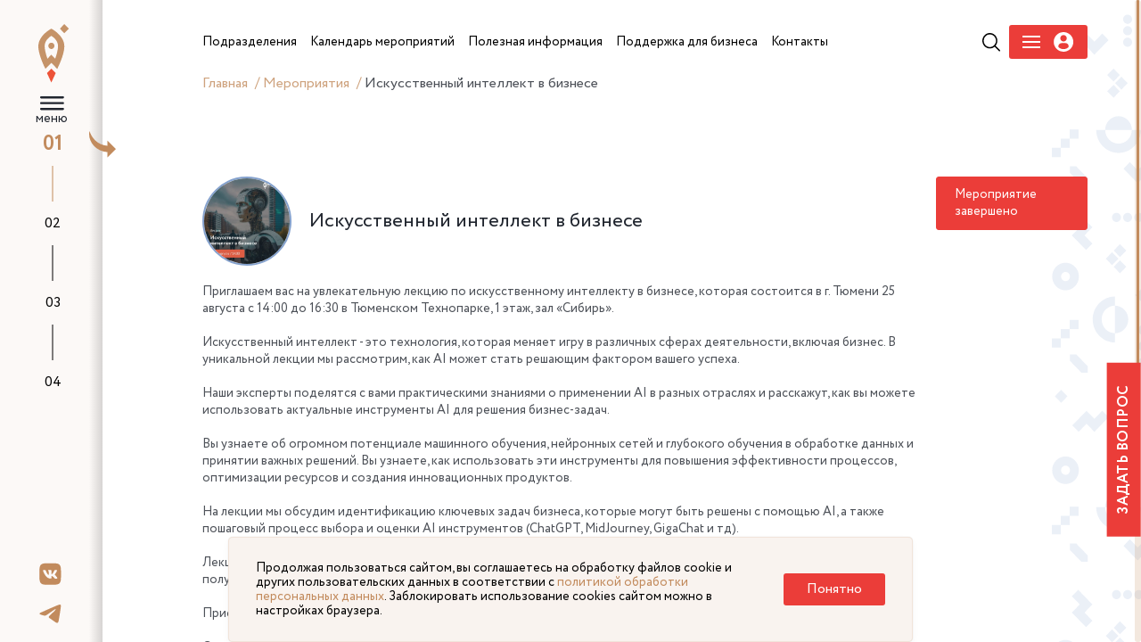

--- FILE ---
content_type: text/html; charset=UTF-8
request_url: https://xn---72-9cdulgg0aog6b.xn--p1ai/events/11129/
body_size: 13839
content:


<!DOCTYPE html>
<html>
	<head>
		<link rel="preload" href="/local/templates/main/assets/fonts/Circe-Regular.woff" as="font" crossorigin>
		<link rel="preload" href="/local/templates/main/assets/fonts/Circe-Bold.woff" as="font" crossorigin>

        <link rel="stylesheet" type="text/css" href="/local/templates/main/assets/css/lightpick.css">
        <script src="https://cdnjs.cloudflare.com/ajax/libs/moment.js/2.22.2/moment.min.js"></script>
        <script src="/local/templates/main/assets/js/lightpick.js"></script>

				<meta http-equiv="Content-Type" content="text/html; charset=UTF-8" />
<meta name="robots" content="index, follow" />
<meta name="keywords" content="Мой бизнес" />
<meta name="description" content="Центр оказания услуг для бизнеса создан в рамках реализации национального проекта «Малый бизнес и поддержка индивидуальной предпринимательской инициативы»." />
<link href="/bitrix/js/ui/design-tokens/dist/ui.design-tokens.css?174253026526358" type="text/css"  rel="stylesheet" />
<link href="/bitrix/js/ui/fonts/opensans/ui.font.opensans.css?16880345272555" type="text/css"  rel="stylesheet" />
<link href="/bitrix/js/main/popup/dist/main.popup.bundle.css?175074060731694" type="text/css"  rel="stylesheet" />
<link href="/local/templates/main/assets/vendor/reset/reset.css?16527852217428" type="text/css"  data-template-style="true"  rel="stylesheet" />
<link href="/local/templates/main/assets/vendor/slick/slick.css?16527852211776" type="text/css"  data-template-style="true"  rel="stylesheet" />
<link href="/local/templates/main/assets/vendor/fancybox/fancybox.css?165278522117412" type="text/css"  data-template-style="true"  rel="stylesheet" />
<link href="/local/templates/main/assets/vendor/swiper/swiper.css?165278522115564" type="text/css"  data-template-style="true"  rel="stylesheet" />
<link href="/local/templates/main/assets/vendor/selectric/selectric.css?16527852214779" type="text/css"  data-template-style="true"  rel="stylesheet" />
<link href="/local/templates/main/assets/vendor/fullpage/fullpage.css?16527852215523" type="text/css"  data-template-style="true"  rel="stylesheet" />
<link href="/local/templates/main/assets/css/fonts.css?16527852201967" type="text/css"  data-template-style="true"  rel="stylesheet" />
<link href="/local/templates/main/assets/css/main.css?175387367886184" type="text/css"  data-template-style="true"  rel="stylesheet" />
<link href="/local/templates/main/assets/css/adaptive.css?175075907044476" type="text/css"  data-template-style="true"  rel="stylesheet" />
<link href="/local/templates/main/assets/css/new-style-fix.css?174114852934921" type="text/css"  data-template-style="true"  rel="stylesheet" />
<link href="/local/templates/main/assets/css/pr_fixed.css?174739825525818" type="text/css"  data-template-style="true"  rel="stylesheet" />
<link href="/local/templates/main/styles.css?16583745504076" type="text/css"  data-template-style="true"  rel="stylesheet" />
<script>if(!window.BX)window.BX={};if(!window.BX.message)window.BX.message=function(mess){if(typeof mess==='object'){for(let i in mess) {BX.message[i]=mess[i];} return true;}};</script>
<script>(window.BX||top.BX).message({"JS_CORE_LOADING":"Загрузка...","JS_CORE_NO_DATA":"- Нет данных -","JS_CORE_WINDOW_CLOSE":"Закрыть","JS_CORE_WINDOW_EXPAND":"Развернуть","JS_CORE_WINDOW_NARROW":"Свернуть в окно","JS_CORE_WINDOW_SAVE":"Сохранить","JS_CORE_WINDOW_CANCEL":"Отменить","JS_CORE_WINDOW_CONTINUE":"Продолжить","JS_CORE_H":"ч","JS_CORE_M":"м","JS_CORE_S":"с","JSADM_AI_HIDE_EXTRA":"Скрыть лишние","JSADM_AI_ALL_NOTIF":"Показать все","JSADM_AUTH_REQ":"Требуется авторизация!","JS_CORE_WINDOW_AUTH":"Войти","JS_CORE_IMAGE_FULL":"Полный размер"});</script>

<script src="/bitrix/js/main/core/core.js?1754472988511455"></script>

<script>BX.Runtime.registerExtension({"name":"main.core","namespace":"BX","loaded":true});</script>
<script>BX.setJSList(["\/bitrix\/js\/main\/core\/core_ajax.js","\/bitrix\/js\/main\/core\/core_promise.js","\/bitrix\/js\/main\/polyfill\/promise\/js\/promise.js","\/bitrix\/js\/main\/loadext\/loadext.js","\/bitrix\/js\/main\/loadext\/extension.js","\/bitrix\/js\/main\/polyfill\/promise\/js\/promise.js","\/bitrix\/js\/main\/polyfill\/find\/js\/find.js","\/bitrix\/js\/main\/polyfill\/includes\/js\/includes.js","\/bitrix\/js\/main\/polyfill\/matches\/js\/matches.js","\/bitrix\/js\/ui\/polyfill\/closest\/js\/closest.js","\/bitrix\/js\/main\/polyfill\/fill\/main.polyfill.fill.js","\/bitrix\/js\/main\/polyfill\/find\/js\/find.js","\/bitrix\/js\/main\/polyfill\/matches\/js\/matches.js","\/bitrix\/js\/main\/polyfill\/core\/dist\/polyfill.bundle.js","\/bitrix\/js\/main\/core\/core.js","\/bitrix\/js\/main\/polyfill\/intersectionobserver\/js\/intersectionobserver.js","\/bitrix\/js\/main\/lazyload\/dist\/lazyload.bundle.js","\/bitrix\/js\/main\/polyfill\/core\/dist\/polyfill.bundle.js","\/bitrix\/js\/main\/parambag\/dist\/parambag.bundle.js"]);
</script>
<script>BX.Runtime.registerExtension({"name":"ui.design-tokens","namespace":"window","loaded":true});</script>
<script>BX.Runtime.registerExtension({"name":"ui.fonts.opensans","namespace":"window","loaded":true});</script>
<script>BX.Runtime.registerExtension({"name":"main.popup","namespace":"BX.Main","loaded":true});</script>
<script>BX.Runtime.registerExtension({"name":"popup","namespace":"window","loaded":true});</script>
<script>BX.Runtime.registerExtension({"name":"jquery","namespace":"window","loaded":true});</script>
<script>(window.BX||top.BX).message({"LANGUAGE_ID":"ru","FORMAT_DATE":"DD.MM.YYYY","FORMAT_DATETIME":"DD.MM.YYYY HH:MI:SS","COOKIE_PREFIX":"BITRIX_SM","SERVER_TZ_OFFSET":"18000","UTF_MODE":"Y","SITE_ID":"s1","SITE_DIR":"\/","USER_ID":"","SERVER_TIME":1766523645,"USER_TZ_OFFSET":0,"USER_TZ_AUTO":"Y","bitrix_sessid":"423a480ec86b7e643574c8a4dcf009b2"});</script>


<script src="https://cdn.jsdelivr.net/npm/vue@2.6.14"></script>
<script src="/bitrix/js/main/popup/dist/main.popup.bundle.js?1762749801119952"></script>
<script src="/bitrix/js/main/jquery/jquery-1.12.4.min.js?168803444897163"></script>


<script src="/local/templates/main/assets/vendor/jquery.js?1652785221299459"></script>
<script src="/local/templates/main/assets/vendor/jquery.cookie.min.js?17195691571778"></script>
<script src="/local/templates/main/assets/vendor/slick/slick.js?165278522188955"></script>
<script src="/local/templates/main/assets/vendor/fancybox/fancybox.js?1652785221160667"></script>
<script src="/local/templates/main/assets/vendor/number-flip/number-flip.js?165278522112510"></script>
<script src="/local/templates/main/assets/vendor/mask/jquery.mask.js?165278522123177"></script>
<script src="/local/templates/main/assets/vendor/mask/inputmask.min.js?1652785221197811"></script>
<script src="/local/templates/main/assets/vendor/swiper/swiper.js?1652785221135619"></script>
<script src="/local/templates/main/assets/vendor/selectric/selectric.js?165278522114440"></script>
<script src="/local/templates/main/assets/vendor/tippy/popper.js?165278522119647"></script>
<script src="/local/templates/main/assets/vendor/tippy/tippy.js?165278522125668"></script>
<script src="/local/templates/main/assets/vendor/fullpage/fullpage.js?1652785221157434"></script>
<script src="/local/templates/main/assets/vendor/perfectscrollbar/perfect-scrollbar.js?165278522138417"></script>
<script src="/local/templates/main/assets/vendor/marquee/marquee.js?16527852219029"></script>
<script src="/local/templates/main/assets/vendor/sticky/jquery.sticky.js?165278522110085"></script>
<script src="/local/templates/main/assets/js/mainpage.js?16527852201459"></script>
<script src="/local/templates/main/assets/js/main.js?175196372548390"></script>
<script src="/local/templates/main/assets/js/ajax.js?17079955909362"></script>

		<title>Мероприятия этого месяца</title>
		<link rel="apple-touch-icon" sizes="57x57" href="/local/templates/main/assets/favicon/apple-icon-57x57.png">
		<link rel="apple-touch-icon" sizes="60x60" href="/local/templates/main/assets/favicon/apple-icon-60x60.png">
		<link rel="apple-touch-icon" sizes="72x72" href="/local/templates/main/assets/favicon/apple-icon-72x72.png">
		<link rel="apple-touch-icon" sizes="76x76" href="/local/templates/main/assets/favicon/apple-icon-76x76.png">
		<link rel="apple-touch-icon" sizes="114x114" href="/local/templates/main/assets/favicon/apple-icon-114x114.png">
		<link rel="apple-touch-icon" sizes="120x120" href="/local/templates/main/assets/favicon/apple-icon-120x120.png">
		<link rel="apple-touch-icon" sizes="144x144" href="/local/templates/main/assets/favicon/apple-icon-144x144.png">
		<link rel="apple-touch-icon" sizes="152x152" href="/local/templates/main/assets/favicon/apple-icon-152x152.png">
		<link rel="apple-touch-icon" sizes="180x180" href="/local/templates/main/assets/favicon/apple-icon-180x180.png">
		<link rel="icon" type="image/png" sizes="192x192"  href="/local/templates/main/assets/favicon/android-icon-192x192.png">
		<link rel="icon" type="image/png" sizes="32x32" href="/local/templates/main/assets/favicon/favicon-32x32.png">
		<link rel="icon" type="image/png" sizes="96x96" href="/local/templates/main/assets/favicon/favicon-96x96.png">
		<link rel="icon" type="image/png" sizes="16x16" href="/local/templates/main/assets/favicon/favicon-16x16.png">
		<link rel="manifest" href="/local/templates/main/assets/favicon/manifest.json">
		
		<meta name="yandex-verification" content="839af60e4f5382a2" />
		<meta name="msapplication-TileColor" content="#ffffff">
		<meta name="msapplication-TileImage" content="/local/templates/main/assets/favicon/ms-icon-144x144.png">
		<meta name="theme-color" content="#ffffff">
		<meta name="viewport" content="width=device-width, initial-scale=1.0">
<!--        <script src="https://www.google.com/recaptcha/api.js?render=--><!--"></script>-->
		<!-- Yandex.Metrika counter -->
		<script type="text/javascript" >
		(function(m,e,t,r,i,k,a){m[i]=m[i]||function(){(m[i].a=m[i].a||[]).push(arguments)};
		m[i].l=1*new Date();k=e.createElement(t),a=e.getElementsByTagName(t)[0],k.async=1,k.src=r,a.parentNode.insertBefore(k,a)})
		(window, document, "script", "https://mc.yandex.ru/metrika/tag.js", "ym");

		ym(88866477, "init", {
				clickmap:true,
				trackLinks:true,
				accurateTrackBounce:true
		});
		</script>
		<noscript><div><img src="https://mc.yandex.ru/watch/88866477" style="position:absolute; left:-9999px;" alt="" /></div></noscript>
		<!-- /Yandex.Metrika counter -->
	</head>

		<body class="lock-scroll inner-page-wrapper ">
		<div id="panel"  >
					</div>

				<ul class="pagination-fullpage">
			<li data-menuanchor="s1" class="pagination-fullpage__item active">
				<a href="/#s1">01</a>
				<div class="pagination-fullpage__title">
					Поможем развить бизнес
				</div>
			</li>
			<li data-menuanchor="s2" class="pagination-fullpage__item">
				<a href="/#s2">02</a>
				<div class="pagination-fullpage__title">
					Анонсы мероприятий
				</div>
			</li>
			<li data-menuanchor="s3" class="pagination-fullpage__item">
				<a href="/#s3">03</a>
				<div class="pagination-fullpage__title">
					Наши герои
				</div>
			</li>
			<li data-menuanchor="s4" class="pagination-fullpage__item">
				<a href="/#s4">04</a>
				<div class="pagination-fullpage__title">
					Помощь для бизнеса
				</div>
			</li>
		</ul>
	

		<div class="mobile-header">
			<div class="mobile-logo">
                 <a href="/">					<img src="/local/templates/main/assets/img/logo.svg" alt="" title="">
                     </a>                    <div class="logo-nac">
                        <img src="/local/templates/main/assets/img/logos/logo-invest-tyumen.png" alt="">
                    </div>
				<div class="logo-nac">
                    <img src="/local/templates/main/assets/img/logos/ekonomika.svg" alt="">
                </div>
			</div>
			<div class="mobile-hamb">
				<div class="mobile-hamb__wrapper">
					<a href="#" class="icon-search j-mobile-search" ></a>
					<a href="#" class="mobile-menu j-load-mobile-menu"></a>
                    
                        <a href="#" class="icon-user j-mobile-user-humb" data-fancybox="" data-type="ajax" data-src="/auth/loginreg.php" href="javascript:;" >
                            <svg width="24" height="24" viewBox="0 0 22 22" fill="none" xmlns="http://www.w3.org/2000/svg">
                                <path d="M11 0C4.9255 0 0 4.92454 0 10.9995C0 17.0745 4.92502 21.999 11 21.999C17.0755 21.999 22 17.0745 22 10.9995C22 4.92454 17.0755 0 11 0ZM11 3.28898C13.01 3.28898 14.6388 4.91826 14.6388 6.9273C14.6388 8.93684 13.01 10.5656 11 10.5656C8.99095 10.5656 7.36216 8.93684 7.36216 6.9273C7.36216 4.91826 8.99095 3.28898 11 3.28898ZM10.9976 19.1232C8.99288 19.1232 7.15681 18.3931 5.74062 17.1847C5.39563 16.8904 5.19656 16.4589 5.19656 16.0062C5.19656 13.9686 6.84565 12.3379 8.88369 12.3379H13.1173C15.1558 12.3379 16.7986 13.9686 16.7986 16.0062C16.7986 16.4594 16.6005 16.8899 16.255 17.1842C14.8393 18.3931 13.0028 19.1232 10.9976 19.1232Z" fill="#EB3D39"/>
                            </svg>
                        </a>

				</div>
			</div>
		</div>
					<div class="mobile-only mobile-breabcrubms">
				<div class="breadcrumbs" itemprop="http://schema.org/breadcrumb" itemscope itemtype="http://schema.org/BreadcrumbList">
				<a href="/" title="Главная" itemprop="item">
					Главная
				</a>
			
				<a href="/events/" title="Мероприятия" itemprop="item">
					Мероприятия
				</a>
			<span>Искусственный интеллект в бизнесе</span></div>			</div>
				<div class="mobile-only j-mobile-search-container">
			<div class="search-row-menu">
				<form action="/search/">
					<input type="text" placeholder="Поиск по сайту" name="q"><button type="submit" class="icon-search-btn"></button>
				</form>
			</div>
		</div>
		<a data-fancybox data-type="ajax" data-src="/components/forms/form-ask.php" href="javascript:;" class="link-problem link-problem--fixed">Задать вопрос</a>

		<div class="fixed-header header-navbar">

			<div class="header-left-nav">
				<a href="/" class="short-sidebar-logo">
					<img src="/local/templates/main/assets/img/logo-short.svg">
				</a>
                <div class="arrow-sidebar j-open-sidebar"></div>
                <div class="header-hamb">
                    <a href="#" class="j-hamb-menu">
                        меню
                    </a>
                </div>
                <div class="hamb_btn_box">
                    <div class="header-logo">
                        <a href="/">                            <img src="/local/templates/main/assets/img/logo.svg" alt="" title="">
                             </a>                    </div>
                    <div class="logo-nac">
                        <img src="/local/templates/main/assets/img/logos/logo-invest-tyumen.png" alt="">
                    </div>
                    <div class="logo-nac">
                        <img src="/local/templates/main/assets/img/logos/ekonomika.svg" alt="">
                    </div>
                    <div class="header-empty">
                    </div>
                </div>

			</div>
					</div>
		<div class="fixed-leftnavbar asdasd">
			<div class="socials">
    <a href="https://vk.com/moibiztmn" target="_blank" rel="nofollow">
        <svg width="19" height="20" viewBox="0 0 19 20" fill="none" xmlns="http://www.w3.org/2000/svg">
            <path d="M12.181 0.530762H6.5527C1.41631 0.530762 0.200195 1.75996 0.200195 6.95161V12.6405C0.200195 17.8321 1.41631 19.0613 6.5527 19.0613H12.181C17.3174 19.0613 18.5335 17.8321 18.5335 12.6405V6.95161C18.5335 1.75996 17.3044 0.530762 12.181 0.530762ZM15.0013 13.7516H13.6691C13.1649 13.7516 13.0091 13.3462 12.1031 12.4181C11.314 11.646 10.9649 11.5418 10.7709 11.5418C10.4989 11.5418 10.421 11.6205 10.421 11.9996V13.2157C10.421 13.5431 10.3179 13.7392 9.46388 13.7392C8.05374 13.7392 6.48777 12.876 5.38853 11.2669C3.73242 8.91353 3.27867 7.14772 3.27867 6.78174C3.27867 6.58563 3.35658 6.40264 3.73165 6.40264H5.06388C5.39999 6.40264 5.52985 6.55938 5.65971 6.92535C6.31895 8.8479 7.41895 10.535 7.87193 10.535C8.03999 10.535 8.1179 10.4562 8.1179 10.0254V8.03642C8.06596 7.1207 7.587 7.04272 7.587 6.71611C7.587 6.5586 7.71686 6.40187 7.92311 6.40187H10.0192C10.3042 6.40187 10.4073 6.5586 10.4073 6.89833V9.57986C10.4073 9.86708 10.5371 9.97209 10.6143 9.97209C10.7824 9.97209 10.9252 9.86708 11.2353 9.55361C12.1933 8.46803 12.8785 6.7941 12.8785 6.7941C12.9694 6.59798 13.1244 6.41499 13.4613 6.41499H14.7935C15.1946 6.41499 15.2855 6.62346 15.1946 6.91146C15.0265 7.69669 13.3964 10.0238 13.3964 10.0238C13.2543 10.2593 13.2023 10.3635 13.3964 10.6261C13.5385 10.8222 14.0044 11.2275 14.3153 11.5935C14.8844 12.2475 15.3237 12.7965 15.4405 13.1763C15.5704 13.5547 15.3756 13.7508 15.0005 13.7508L15.0013 13.7516Z" fill="#C28B5D"/>
        </svg>
    </a>
    <a href="https://t.me/moibiz72" target="_blank" rel="nofollow">
        <svg width="23" height="19" viewBox="0 0 23 19" fill="none" xmlns="http://www.w3.org/2000/svg">
            <path d="M22.0348 0.301927C21.7917 0.10117 21.4186 0.058277 21.2498 0.0617088C20.4885 0.0754358 19.3186 0.488955 13.6937 2.86715C11.7219 3.69935 7.78517 5.4238 1.88003 8.03879C0.921165 8.42657 0.418097 8.80578 0.372518 9.17641C0.284734 9.88849 1.29256 10.1098 2.56204 10.5302C3.59688 10.8717 4.98791 11.2715 5.71044 11.2852C6.36713 11.3024 7.0981 11.0278 7.90841 10.4616C13.4253 6.6781 16.2732 4.76319 16.4521 4.72201C16.5787 4.69284 16.7543 4.65681 16.8725 4.76319C16.9906 4.86957 16.9788 5.07205 16.967 5.12695C16.8657 5.56107 11.6831 10.3535 11.3843 10.6692C10.2448 11.8703 8.94831 12.6081 10.9488 13.9465C12.6791 15.1065 13.6869 15.846 15.4696 17.0351C16.6091 17.7935 17.5021 18.6943 18.6771 18.5828C19.219 18.533 19.7778 18.0166 20.0614 16.4723C20.7333 12.8261 22.0534 4.9262 22.3573 1.66948C22.3843 1.38464 22.3505 1.01916 22.3235 0.859587C22.2994 0.643516 22.1964 0.44451 22.0348 0.301927Z" fill="#C28B5D"></path>
        </svg>
    </a>


</div>
		</div>





                	
	
<div class="wrapper">
	<div class="left-sidebar">
		<div class="inner-sidebar">
			<h1 class="title-small-sidebar">

				Мероприятия этого месяца			</h1>
			<div class="event-list-body">
				<div class="event-list-scroller news-list-height with-bordered-event custom-scroll">

					<div class="event-list-data">
					<div id="comp_5a22425d7c67ae75262746b6974be22c">
	<a href="/events/15143/" class="event-list__item">
		<div class="event-list__item-date">24 декабря 2025</div>
		<div class="event-list__item-header">Онлайн-курс &quot;Основы предпринимательской деятельности&quot;</div>
			</a>
	<a href="/events/15169/" class="event-list__item">
		<div class="event-list__item-date">23 декабря 2025</div>
		<div class="event-list__item-header">Конференция &quot;Современные каналы продаж&quot;</div>
			</a>
	<a href="/events/15175/" class="event-list__item">
		<div class="event-list__item-date">23 декабря 2025</div>
		<div class="event-list__item-header">Вебинар &quot;Налоги-2026: к чему готовиться бизнесу?&quot;</div>
			</a>
	<a href="/events/15179/" class="event-list__item">
		<div class="event-list__item-date">23 декабря 2025</div>
		<div class="event-list__item-header">Вебинар &quot;Зачем вы клиенту? Распишите по формуле&quot;</div>
			</a>
	<a href="/events/15142/" class="event-list__item">
		<div class="event-list__item-date">23 декабря 2025</div>
		<div class="event-list__item-header">Онлайн-курс &quot;Основы предпринимательской деятельности&quot;</div>
			</a>
	<a href="/events/15172/" class="event-list__item">
		<div class="event-list__item-date">22 декабря 2025</div>
		<div class="event-list__item-header">Вебинар &quot;Подготовка к защите грантового конкурса&quot;</div>
			</a>
	<a href="/events/15141/" class="event-list__item">
		<div class="event-list__item-date">22 декабря 2025</div>
		<div class="event-list__item-header">Онлайн-курс &quot;Основы предпринимательской деятельности&quot;</div>
			</a>
	<a href="/events/15157/" class="event-list__item">
		<div class="event-list__item-date">21 декабря 2025</div>
		<div class="event-list__item-header">Вебинар &quot;Как учиться на ошибках. Бизнес-рефлексия&quot;</div>
			</a>
	<a href="/events/15166/" class="event-list__item">
		<div class="event-list__item-date">18 декабря 2025</div>
		<div class="event-list__item-header">Вебинар &quot;ИИ-стратегия роста: от создания контента до автоматизации продаж&quot;</div>
			</a>
	<a href="/events/15144/" class="event-list__item">
		<div class="event-list__item-date">18 декабря 2025</div>
		<div class="event-list__item-header">Бизнес-игра &quot;Антихрупкие&quot;</div>
			</a>
	<a href="/events/15156/" class="event-list__item">
		<div class="event-list__item-date">18 декабря 2025</div>
		<div class="event-list__item-header">Вебинар &quot;Экологичный бизнес. Тренды, решения, личный опыт&quot;</div>
			</a>
	<a href="/events/15165/" class="event-list__item">
		<div class="event-list__item-date">17 декабря 2025</div>
		<div class="event-list__item-header">Вебинар &quot;Финансовая грамотность предпринимателя и финансовая модель как главный инструмент стабильности и роста бизнеса в условиях неопределённости и реформ 2026 года&quot;</div>
			</a>
	<a href="/events/15155/" class="event-list__item">
		<div class="event-list__item-date">17 декабря 2025</div>
		<div class="event-list__item-header">Вебинар &quot;Конкурентная разведка с помощью ИИ&quot;</div>
			</a>
	<a href="/events/15164/" class="event-list__item">
		<div class="event-list__item-date">16 декабря 2025</div>
		<div class="event-list__item-header">Вебинар &quot;Рынок под микроскопом: анализ рынка и конкурентов&quot;</div>
			</a>
	<a href="/events/15163/" class="event-list__item">
		<div class="event-list__item-date">16 декабря 2025</div>
		<div class="event-list__item-header">Вебинар «Секреты успешного взаимодействия с налоговой: предоставляем минимум, защищаем максимум» максимум»</div>
			</a>
	<a href="/events/15116/" class="event-list__item">
		<div class="event-list__item-date">16 декабря 2025</div>
		<div class="event-list__item-header">Семинар «Управленческие компетенции: команда, роли, делегирование»</div>
			</a>
	<a href="/events/15107/" class="event-list__item">
		<div class="event-list__item-date">15 декабря 2025</div>
		<div class="event-list__item-header">Семинар «Шаг за шагом: разбор бизнес кейсов»</div>
			</a>
	<a href="/events/15137/" class="event-list__item">
		<div class="event-list__item-date">12 декабря 2025</div>
		<div class="event-list__item-header">Вебинар «Зачем нужен ТС ПИоТ для предприятий розничной торговли»</div>
			</a>
	<a href="/events/15136/" class="event-list__item">
		<div class="event-list__item-date">11 декабря 2025</div>
		<div class="event-list__item-header">Вебинар &quot;Регистрация товарных знаков,патентование, защита авторских прав&quot;</div>
			</a>
	<a href="/events/15135/" class="event-list__item">
		<div class="event-list__item-date">11 декабря 2025</div>
		<div class="event-list__item-header">Вебинар &quot;ИИ-стратегия роста: от создания контента до автоматизации продаж&quot;</div>
			</a>
</div>					</div>
				</div>
			</div>
		</div>

		<div class="bottom-sidebar-block">
    <a href="https://forms.yandex.ru/u/6513c763d046889380cc2714/" target="_blank" class="border-gold-link">Видеоконсультации</a>
    <div class="bottom-sidebar-block-inner">
    <div class="footer-contact" >
        <span class="footer-contact__label">Контакт-центр</span>
        <span>
          <a href="tel:83452534000,105" style="display: inline-block;">8-3452-49-99-44 <strong>доб. 105</strong></a><br>
          <a href="tel:89324793433" style="display: inline-block;">8-9324-79-34-33</a><br>
          <a href="mailto:cmb@obl72.ru" style="display: inline-block;">cmb@obl72.ru</a>
        </span>
    </div>
    <a data-fancybox data-type="ajax" data-src="/components/forms/form-score.php" href="javascript:;"  class="border-gold-link">Оцените качество услуг сервисов «Мой бизнес»</a>
  </div>
</div>


	</div>
	<div class="main-wrapper">

		<div class="fixed-menu-header">
			<div class="header-right-nav">
				<div class="search-row-header">
					<form action="/search/">
						<div class="input-search">
							<input type="text" placeholder="Поиск по сайту...">
						</div>
						<div class="button-search">
							<button type="submit"></button>
						</div>
					</form>
				</div>
								<div class="header-menu">
                    <div class="header-menu__body">
	<div class="header-menu__wrapper">
			

                <div class="menu-parant">
                    <a href="/subdivisions/" class="animate_hover parent-link">
                        <span>
                             Подразделения                        </span>
                    </a>
                                            <div class="submenu__wrapper">
                            <div class="submenu">
                                                                                                        <a href="/subdivisions/infrastructure-organizations/" class="animate_hover submenu__link">
                                        <span>
                                            Организации инфраструктуры поддержки                                        </span>
                                    </a>
                                                                                                        <a href="/subdivisions/tsentr-okazaniya-uslug/" class="animate_hover submenu__link">
                                        <span>
                                            Центр оказания услуг                                        </span>
                                    </a>
                                                                                                        <a href="/subdivisions/tsentr-podderzhki-predprenimatelstva/" class="animate_hover submenu__link">
                                        <span>
                                            Центр поддержки предпринимательства                                        </span>
                                    </a>
                                                                                                        <a href="/subdivisions/tsentr-innovatsiy-sotsialnoy-sfery/" class="animate_hover submenu__link">
                                        <span>
                                            Центр инноваций социальной сферы                                        </span>
                                    </a>
                                                                                                        <a href="/subdivisions/tsentr-podderzhki-eksporta/" class="animate_hover submenu__link">
                                        <span>
                                            Центр поддержки экспорта                                        </span>
                                    </a>
                                                                                                        <a href="/subdivisions/regionalnyy-tsentr-inzhiniringa/" class="animate_hover submenu__link">
                                        <span>
                                            Региональный центр инжиниринга                                        </span>
                                    </a>
                                                                                                        <a href="/subdivisions/tsentr-kompetentsiy-v-sfere-selskokhozyaystvennoy-kooperatsii-i-podderzhki-fermerov/" class="animate_hover submenu__link">
                                        <span>
                                            Центр компетенций в сфере сельскохозяйственной кооперации и поддержки фермеров                                        </span>
                                    </a>
                                                                                                        <a href="/subdivisions/fond-mikrofinansirovaniya-tyumenskoy-oblasti/" class="animate_hover submenu__link">
                                        <span>
                                            Фонд финансирования предпринимательства                                        </span>
                                    </a>
                                                                                                        <a href="/subdivisions/garantiynyy-fond/" class="animate_hover submenu__link">
                                        <span>
                                            Гарантийный фонд                                        </span>
                                    </a>
                                                                                                        <a href="/subdivisions/tsentr-klasternogo-razvitiya/" class="animate_hover submenu__link">
                                        <span>
                                            Центр кластерного развития                                        </span>
                                    </a>
                                                                                                        <a href="/subdivisions/regionalnyy-tsentr-prototipirovaniya/" class="animate_hover submenu__link">
                                        <span>
                                            Региональный центр прототипирования                                        </span>
                                    </a>
                                                            </div>
                        </div>
                                    </div>
            

                <div class="menu-parant">
                    <a href="/events/" class="animate_hover parent-link selected">
                        <span>
                             Календарь мероприятий                        </span>
                    </a>
                                    </div>
            

                <div class="menu-parant">
                    <a href="/information/" class="animate_hover parent-link">
                        <span>
                             Полезная информация                        </span>
                    </a>
                                            <div class="submenu__wrapper">
                            <div class="submenu">
                                                                                                                                            <a href="/information/news/" class="animate_hover submenu__link">
                                        <span>
                                            Новости                                        </span>
                                    </a>
                                                                                                        <a href="/information/services-for-business/" class="animate_hover submenu__link">
                                        <span>
                                            Сервисы для бизнеса                                        </span>
                                    </a>
                                                                                                        <a href="/information/pokupay-tyumenskoe/" class="animate_hover submenu__link">
                                        <span>
                                            Покупай Тюменское                                        </span>
                                    </a>
                                                                                                        <a href="/information/gosudarstvennaya-programma-msp/" class="animate_hover submenu__link">
                                        <span>
                                            Государственная программа МСП                                        </span>
                                    </a>
                                                                                                        <a href="/obuchayushchie-programmy/" class="animate_hover submenu__link">
                                        <span>
                                            Обучающие программы Корпорации МСП                                        </span>
                                    </a>
                                                                                                        <a href="https://rmsp-pp.nalog.ru/search.html?m=SupportExt#t=1678106827277&kladr=72&dp1=01.01.2022&dp2=31.12.2022" class="animate_hover submenu__link">
                                        <span>
                                            Реестр получателей мер государственной поддержки                                        </span>
                                    </a>
                                                                                                        <a href="/information/list-of-municipal-property/" class="animate_hover submenu__link">
                                        <span>
                                            Перечень муниципального имущества                                        </span>
                                    </a>
                                                                                                        <a href="/information/dokumenty/" class="animate_hover submenu__link">
                                        <span>
                                            Документы                                        </span>
                                    </a>
                                                                                                        <a href="/information/statisticheskaya-informatsiya-o-subektakh-malogo-i-srednego-predprinimatelstva/" class="animate_hover submenu__link">
                                        <span>
                                            Статистическая информация о субъектах малого и среднего предпринимательства                                        </span>
                                    </a>
                                                            </div>
                        </div>
                                    </div>
            

                <div class="menu-parant">
                    <a href="/money-for-busines/" class="animate_hover parent-link">
                        <span>
                             Поддержка для бизнеса                        </span>
                    </a>
                                            <div class="submenu__wrapper">
                            <div class="submenu">
                                                                                                        <a href="/money-for-busines/zaimi-dlya-biznesa/" class="animate_hover submenu__link">
                                        <span>
                                            Займы для бизнеса на льготных условиях                                        </span>
                                    </a>
                                                                                                        <a href="/money-for-busines/ministerstvo-ekonocheskogo-razvivitya/" class="animate_hover submenu__link">
                                        <span>
                                            Федеральная поддержка в части льготного кредитования                                         </span>
                                    </a>
                                                                                                        <a href="/money-for-busines/nalog/" class="animate_hover submenu__link">
                                        <span>
                                            Налоговые льготы                                        </span>
                                    </a>
                                                                                                        <a href="/money-for-busines/poruchitelstvo/" class="animate_hover submenu__link">
                                        <span>
                                            Поручительство по банковским кредитам, банковским гарантиям, микрозаймам, договорам лизинга                                        </span>
                                    </a>
                                                                                                        <a href="/money-for-busines/product/" class="animate_hover submenu__link">
                                        <span>
                                            Продукты фонда развития промышленности                                        </span>
                                    </a>
                                                                                                        <a href="/money-for-busines/invest/" class="animate_hover submenu__link">
                                        <span>
                                            Инвестиционные площадки                                        </span>
                                    </a>
                                                                                                        <a href="/money-for-busines/business-models/" class="animate_hover submenu__link">
                                        <span>
                                            Бизнес-модели                                        </span>
                                    </a>
                                                                                                        <a href="/uslugi-tarki/" class="animate_hover submenu__link">
                                        <span>
                                            Меры поддержки для креативных предпринимателей                                        </span>
                                    </a>
                                                                                                        <a href="/money-for-busines/podderzhka-biznes-proektov-uchastnikov-svo/" class="animate_hover submenu__link">
                                        <span>
                                            Меры поддержки для СВО                                        </span>
                                    </a>
                                                            </div>
                        </div>
                                    </div>
            

                <div class="menu-parant">
                    <a href="/information/contacts/" class="animate_hover parent-link">
                        <span>
                             Контакты                        </span>
                    </a>
                                    </div>
            	</div>
    <div class="action-block">
                    <div class="header-search">
                <a href="#" class="icon-search j-show-search-header">
                </a>
            </div>
        
        
        

<div class="header-menu-auth"  data-fancybox="" data-type="ajax" data-src="/auth/loginreg.php" href="javascript:;">
    <div class="header-menu-auth__burger">
        <span></span>
        <span></span>
        <span></span>
    </div>
    <div class="header-menu-auth__user">
        <svg width="23" height="22" viewBox="0 0 23 22" fill="none" xmlns="http://www.w3.org/2000/svg">
            <g clip-path="url(#clip0)">
                <path d="M11.0909 0C5.01645 0 0.0909424 4.92454 0.0909424 10.9995C0.0909424 17.0745 5.01596 21.999 11.0909 21.999C17.1664 21.999 22.0909 17.0745 22.0909 10.9995C22.0909 4.92454 17.1664 0 11.0909 0ZM11.0909 3.28898C13.101 3.28898 14.7297 4.91826 14.7297 6.9273C14.7297 8.93684 13.101 10.5656 11.0909 10.5656C9.08189 10.5656 7.4531 8.93684 7.4531 6.9273C7.4531 4.91826 9.08189 3.28898 11.0909 3.28898ZM11.0885 19.1232C9.08383 19.1232 7.24775 18.3931 5.83156 17.1847C5.48658 16.8904 5.28751 16.4589 5.28751 16.0062C5.28751 13.9686 6.93659 12.3379 8.97463 12.3379H13.2082C15.2467 12.3379 16.8895 13.9686 16.8895 16.0062C16.8895 16.4594 16.6914 16.8899 16.346 17.1842C14.9303 18.3931 13.0937 19.1232 11.0885 19.1232Z" fill="white"></path>
            </g>
            <defs>
                <clipPath id="clip0">
                    <rect width="22" height="22" fill="white" transform="translate(0.0909424)"></rect>
                </clipPath>
            </defs>
        </svg>
    </div>
</div>



<!--<div class="header-menu-auth" >-->
<!--    <div class="header-menu-auth__burger" data-fancybox="" data-type="ajax" data-src="/auth/register-popup.php" href="javascript:;">-->
<!--        <span></span>-->
<!--        <span></span>-->
<!--        <span></span>-->
<!--    </div>-->
<!--    <div class="header-menu-auth__user" data-fancybox="" data-type="ajax" data-src="/auth/login-popup.php" href="javascript:;">-->
<!--        <svg width="23" height="22" viewBox="0 0 23 22" fill="none" xmlns="http://www.w3.org/2000/svg">-->
<!--            <g clip-path="url(#clip0)">-->
<!--                <path d="M11.0909 0C5.01645 0 0.0909424 4.92454 0.0909424 10.9995C0.0909424 17.0745 5.01596 21.999 11.0909 21.999C17.1664 21.999 22.0909 17.0745 22.0909 10.9995C22.0909 4.92454 17.1664 0 11.0909 0ZM11.0909 3.28898C13.101 3.28898 14.7297 4.91826 14.7297 6.9273C14.7297 8.93684 13.101 10.5656 11.0909 10.5656C9.08189 10.5656 7.4531 8.93684 7.4531 6.9273C7.4531 4.91826 9.08189 3.28898 11.0909 3.28898ZM11.0885 19.1232C9.08383 19.1232 7.24775 18.3931 5.83156 17.1847C5.48658 16.8904 5.28751 16.4589 5.28751 16.0062C5.28751 13.9686 6.93659 12.3379 8.97463 12.3379H13.2082C15.2467 12.3379 16.8895 13.9686 16.8895 16.0062C16.8895 16.4594 16.6914 16.8899 16.346 17.1842C14.9303 18.3931 13.0937 19.1232 11.0885 19.1232Z" fill="white"></path>-->
<!--            </g>-->
<!--            <defs>-->
<!--                <clipPath id="clip0">-->
<!--                    <rect width="22" height="22" fill="white" transform="translate(0.0909424)"></rect>-->
<!--                </clipPath>-->
<!--            </defs>-->
<!--        </svg>-->
<!--    </div>-->
<!--</div>-->

    </div>
    
</div>



<style>




</style>


						<div class="breadcrumbs" itemprop="http://schema.org/breadcrumb" itemscope itemtype="http://schema.org/BreadcrumbList">
				<a href="/" title="Главная" itemprop="item">
					Главная
				</a>
			
				<a href="/events/" title="Мероприятия" itemprop="item">
					Мероприятия
				</a>
			<span>Искусственный интеллект в бизнесе</span></div>
				


				</div>
			</div>
		</div>

		<div class="main-wrapper__inner main-wrapper__inner--event">
			
<div class="event-detail-cols">
	<div class="event-detail-left-col">
		<div class="title-with-image">
			<div class="title-image">
                				<img src="/upload/iblock/c15/5nnzqux12uojfhsc5lbck29rbqh7rtbs.jpg" alt="" title="" width="100" height="100">
			</div>
			<div class="title-text">
				Искусственный интеллект в бизнесе			</div>
		</div>

		<div class="event-date-block mobile-only">
			<div class="event-date-block__inner">
				<div class="event-date-block__row">
					<div class="event-date-block__label">
						Во сколько:
					</div>
					<div class="event-date-block__value">
						14:00					</div>
				</div>

				<div class="event-date-block__row">
					<div class="event-date-block__label">
						Стоимость:
					</div>
					<div class="event-date-block__value">
													Бесплатно											</div>
				</div>
                				<div class="event-date-block__row">
					<div class="event-date-block__label">
						Где:
					</div>
					<div class="event-date-block__value">
						г. Тюмень, ул. Республики, 142, зал &quot;Сибирь&quot;					</div>
				</div>
                											<a href="https://forms.yandex.ru/u/64ad45a550569009b10573e6/" target="_blank" rel="nofollow" class="brown-link">Перейти на сайт мероприятия</a>
								</div>
                            <a href="javascript;" data-fancybox="" data-type="ajax" data-src="/auth/loginreg.php" class="red-btn">Записаться</a>
            		</div>

		<div class="user-text">
			Приглашаем вас на увлекательную лекцию по искусственному интеллекту в бизнесе, которая состоится в г. Тюмени 25 августа c 14:00 до 16:30 в Тюменском Технопарке, 1 этаж, зал «Сибирь».<br>
 <br>
 Искусственный интеллект - это технология, которая меняет игру в различных сферах деятельности, включая бизнес. В уникальной лекции мы рассмотрим, как AI может стать решающим фактором вашего успеха.<br>
 <br>
 Наши эксперты поделятся с вами практическими знаниями о применении AI в разных отраслях и расскажут, как вы можете использовать актуальные инструменты AI для решения бизнес-задач.<br>
 <br>
 Вы узнаете об огромном потенциале машинного обучения, нейронных сетей и глубокого обучения в обработке данных и принятии важных решений. Вы узнаете, как использовать эти инструменты для повышения эффективности процессов, оптимизации ресурсов и создания инновационных продуктов.<br>
 <br>
 На лекции мы обсудим идентификацию ключевых задач бизнеса, которые могут быть решены с помощью AI, а также пошаговый процесс выбора и оценки AI инструментов (ChatGPT, MidJourney, GigaChat и тд).<br>
 <br>
 Лекция будет интерактивной, с примерами успешной реализации AI в различных бизнес-сферах. Вы сможете применить полученные знания на практике через групповые дискуссии и практические задания.<br>
 <br>
 Присоединяйтесь к нам, чтобы преодолеть границы возможностей вашего бизнеса и достичь новых высот!<br>
 <br>
 Ссылка на регистрацию: vk.cc/cpqWRj<br>
 <br>
 УЧАСТИЕ БЕСПЛАТНОЕ<br>
 <br>
Мероприятие реализуется в рамках национального проекта «Малое и среднее предпринимательство и поддержка индивидуальной предпринимательской инициативы».		</div>

						
        
                    <a href="https://forms.yandex.ru/u/64ad45a550569009b10573e6/" class="red-btn _blank" style="margin-top: 15px;">Ссылка для регистрации</a>
        
        

	</div>

    <div class="event-detail-right-col">
                            <div class="btn btn__status btn__status--error" style="height: auto;">Мероприятие завершено</div>
        	</div>
    <script>
        $('.scroll-order').on('click',function (e) {
            $([document.documentElement, document.body]).animate({
                scrollTop: $("#form-events").offset().top
            }, 2000);
        })
        $('.scroll-send').on('click',function (e) {
            let event_id = this.dataset.eventId;
            $.ajax({
                url: "/ajax/handler-events.php",
                dataType: 'json',
                data: {'NO_DOCS': "Y", "EVENT_ID":event_id},
                type: 'post',
                success: function(result){
                    console.log(result);
                    if(result.status == 'success'){
                        $.fancybox.open('<div>'+ result.message +'</div>',{
                            afterClose: function () {
                                location.reload();
                            }
                        });
                        return
                    }
                }

            });
        })
    </script>
</div>



		</div>
	</div>
</div>
</div>
	<div class="footer-mobile mobile-only">
		<div class="footer-logo">
			<a href="/">
				<img src="/local/templates/main/assets/img/logo.svg" alt="" title="">
			</a>
		</div>

		
<ul class="main-links">

        
	
					<li ><div class="title-level-1">Подразделения</div>			
				<ul>
		
	
	
        
	
							<li><a class="animate_hover " href="/subdivisions/infrastructure-organizations/">Организации инфраструктуры поддержки</a></li>
			
	
	
        
	
							<li><a class="animate_hover " href="/subdivisions/tsentr-okazaniya-uslug/">Центр оказания услуг</a></li>
			
	
	
        
	
							<li><a class="animate_hover " href="/subdivisions/tsentr-podderzhki-predprenimatelstva/">Центр поддержки предпринимательства</a></li>
			
	
	
        
	
							<li><a class="animate_hover " href="/subdivisions/tsentr-innovatsiy-sotsialnoy-sfery/">Центр инноваций социальной сферы</a></li>
			
	
	
        
	
							<li><a class="animate_hover " href="/subdivisions/tsentr-podderzhki-eksporta/">Центр поддержки экспорта</a></li>
			
	
	
        
	
							<li><a class="animate_hover " href="/subdivisions/regionalnyy-tsentr-inzhiniringa/">Региональный центр инжиниринга</a></li>
			
	
	
        
	
							<li><a class="animate_hover " href="/subdivisions/tsentr-kompetentsiy-v-sfere-selskokhozyaystvennoy-kooperatsii-i-podderzhki-fermerov/">Центр компетенций в сфере сельскохозяйственной кооперации и поддержки фермеров</a></li>
			
	
	
        
	
							<li><a class="animate_hover " href="/subdivisions/fond-mikrofinansirovaniya-tyumenskoy-oblasti/">Фонд финансирования предпринимательства</a></li>
			
	
	
        
	
							<li><a class="animate_hover " href="/subdivisions/garantiynyy-fond/">Гарантийный фонд</a></li>
			
	
	
        
	
							<li><a class="animate_hover " href="/subdivisions/tsentr-klasternogo-razvitiya/">Центр кластерного развития</a></li>
			
	
	
        
	
							<li><a class="animate_hover " href="/subdivisions/regionalnyy-tsentr-prototipirovaniya/">Региональный центр прототипирования</a></li>
			
	
	
        		</ul></li>	
	
					<li ><div class="title-level-1">Услуги</div>			
				<ul>
		
	
	
        
	
							<li><a class="animate_hover " href="/services/otkrytie-biznesa/">Открытие бизнеса</a></li>
			
	
	
        
	
							<li><a class="animate_hover " href="/services/samozanyatye/">Самозанятые</a></li>
			
	
	
        
	
							<li><a class="animate_hover " href="/services/sotsialnoe-predprinimatelstvo/">Социальное предпринимательство</a></li>
			
	
	
        
	
							<li><a class="animate_hover " href="/services/eksportnaya-deyatelnost/">Экспортная деятельность</a></li>
			
	
	
        
	
							<li><a class="animate_hover " href="/services/avtomatizatsiya-proizvodstva/">Производственная деятельность</a></li>
			
	
	
        
	
							<li><a class="animate_hover " href="/services/kompleksnye-uslugi/">Комплексные услуги для развития предпринимательства</a></li>
			
	
	
        
	
							<li><a class="animate_hover " href="/services/razvitie-molodyezhnogo-predprinimatelstva/">Молодёжное предпринимательство</a></li>
			
	
	
        		</ul></li>	
	
					<li class="half-menu-col"><div class="title-level-1">Полезная информация</div>			
				<ul>
		
	
	
            
	
							<li><a class="animate_hover " href="/information/news/">Новости</a></li>
			
	
	
        
	
							<li><a class="animate_hover " href="/information/services-for-business/">Сервисы для бизнеса</a></li>
			
	
	
        
	
							<li><a class="animate_hover " href="/information/pokupay-tyumenskoe/">Покупай Тюменское</a></li>
			
	
	
        
	
							<li><a class="animate_hover " href="/information/gosudarstvennaya-programma-msp/">Государственная программа МСП</a></li>
			
	
	
        
	
							<li><a class="animate_hover " href="/obuchayushchie-programmy/">Обучающие программы Корпорации МСП</a></li>
			
	
	
        
	
							<li><a class="animate_hover " href="https://rmsp-pp.nalog.ru/search.html?m=SupportExt#t=1678106827277&kladr=72&dp1=01.01.2022&dp2=31.12.2022">Реестр получателей мер государственной поддержки</a></li>
			
	
	
        
	
							<li><a class="animate_hover " href="/information/list-of-municipal-property/">Перечень муниципального имущества</a></li>
			
	
	
        
	
							<li><a class="animate_hover " href="/information/dokumenty/">Документы</a></li>
			
	
	
        
	
							<li><a class="animate_hover " href="/information/statisticheskaya-informatsiya-o-subektakh-malogo-i-srednego-predprinimatelstva/">Статистическая информация о субъектах малого и среднего предпринимательства</a></li>
			
	
	
        		</ul></li>	
	
					<li class="big-links half-menu-col">			
				<ul>
		
	
	
        
	
							<li><a class="animate_hover " href="/money-for-busines/">Помощь для бизнеса</a></li>
			
	
	
        
	
							<li class="item-selected"><a class="animate_hover " href="/events/">Мероприятия</a></li>
			
	
	
        
	
							<li><a class="animate_hover " href="/heroes">Наши герои</a></li>
			
	
	

	</ul></li>
</ul>


                <script>
                    $('a.animate_hover').on('click', function(){
                    })
                </script>		<div class="socials">
    <a href="https://vk.com/moibiztmn" target="_blank" rel="nofollow">
        <svg width="19" height="20" viewBox="0 0 19 20" fill="none" xmlns="http://www.w3.org/2000/svg">
            <path d="M12.181 0.530762H6.5527C1.41631 0.530762 0.200195 1.75996 0.200195 6.95161V12.6405C0.200195 17.8321 1.41631 19.0613 6.5527 19.0613H12.181C17.3174 19.0613 18.5335 17.8321 18.5335 12.6405V6.95161C18.5335 1.75996 17.3044 0.530762 12.181 0.530762ZM15.0013 13.7516H13.6691C13.1649 13.7516 13.0091 13.3462 12.1031 12.4181C11.314 11.646 10.9649 11.5418 10.7709 11.5418C10.4989 11.5418 10.421 11.6205 10.421 11.9996V13.2157C10.421 13.5431 10.3179 13.7392 9.46388 13.7392C8.05374 13.7392 6.48777 12.876 5.38853 11.2669C3.73242 8.91353 3.27867 7.14772 3.27867 6.78174C3.27867 6.58563 3.35658 6.40264 3.73165 6.40264H5.06388C5.39999 6.40264 5.52985 6.55938 5.65971 6.92535C6.31895 8.8479 7.41895 10.535 7.87193 10.535C8.03999 10.535 8.1179 10.4562 8.1179 10.0254V8.03642C8.06596 7.1207 7.587 7.04272 7.587 6.71611C7.587 6.5586 7.71686 6.40187 7.92311 6.40187H10.0192C10.3042 6.40187 10.4073 6.5586 10.4073 6.89833V9.57986C10.4073 9.86708 10.5371 9.97209 10.6143 9.97209C10.7824 9.97209 10.9252 9.86708 11.2353 9.55361C12.1933 8.46803 12.8785 6.7941 12.8785 6.7941C12.9694 6.59798 13.1244 6.41499 13.4613 6.41499H14.7935C15.1946 6.41499 15.2855 6.62346 15.1946 6.91146C15.0265 7.69669 13.3964 10.0238 13.3964 10.0238C13.2543 10.2593 13.2023 10.3635 13.3964 10.6261C13.5385 10.8222 14.0044 11.2275 14.3153 11.5935C14.8844 12.2475 15.3237 12.7965 15.4405 13.1763C15.5704 13.5547 15.3756 13.7508 15.0005 13.7508L15.0013 13.7516Z" fill="#C28B5D"/>
        </svg>
    </a>
    <a href="https://t.me/moibiz72" target="_blank" rel="nofollow">
        <svg width="23" height="19" viewBox="0 0 23 19" fill="none" xmlns="http://www.w3.org/2000/svg">
            <path d="M22.0348 0.301927C21.7917 0.10117 21.4186 0.058277 21.2498 0.0617088C20.4885 0.0754358 19.3186 0.488955 13.6937 2.86715C11.7219 3.69935 7.78517 5.4238 1.88003 8.03879C0.921165 8.42657 0.418097 8.80578 0.372518 9.17641C0.284734 9.88849 1.29256 10.1098 2.56204 10.5302C3.59688 10.8717 4.98791 11.2715 5.71044 11.2852C6.36713 11.3024 7.0981 11.0278 7.90841 10.4616C13.4253 6.6781 16.2732 4.76319 16.4521 4.72201C16.5787 4.69284 16.7543 4.65681 16.8725 4.76319C16.9906 4.86957 16.9788 5.07205 16.967 5.12695C16.8657 5.56107 11.6831 10.3535 11.3843 10.6692C10.2448 11.8703 8.94831 12.6081 10.9488 13.9465C12.6791 15.1065 13.6869 15.846 15.4696 17.0351C16.6091 17.7935 17.5021 18.6943 18.6771 18.5828C19.219 18.533 19.7778 18.0166 20.0614 16.4723C20.7333 12.8261 22.0534 4.9262 22.3573 1.66948C22.3843 1.38464 22.3505 1.01916 22.3235 0.859587C22.2994 0.643516 22.1964 0.44451 22.0348 0.301927Z" fill="#C28B5D"></path>
        </svg>
    </a>


</div>
		
<div class="footer-menu">
	<div class="footer-menu__item">
		<a href="/privacy/" class="animate_hover">Политика конфиденциальности</a>
	</div>

</div>
<div class="footer-copy">
    &copy; 2025 Фонд «Инвестиционное агентство Тюменской области»</div>	</div>
<!--Фонд «Инвестиционное агентство Тюменской области» --->

	<div class="parallax-right"></div>
    <div class="popup-slide"></div>

	    <div class="cookie">
		<div class="cookie__block">
		    <div class="cookie__block-text">Продолжая пользоваться сайтом, вы соглашаетесь на обработку файлов cookie и других пользовательских данных в соответствии с <a href="/information/dokumenty/" target="_blank">политикой обработки персональных данных</a>. Заблокировать использование cookies сайтом можно в настройках браузера.</div>
		    <a href="#" class="red-btn cookie__block-btn js-cookie-close">Понятно</a>
		</div>
    	    </div>
	</body>
</html>


--- FILE ---
content_type: text/html; charset=UTF-8
request_url: https://xn---72-9cdulgg0aog6b.xn--p1ai/ajax/event-sidebar.php/?DATA=2025-12-23
body_size: 326
content:





<div class="event-list-header hide-xl">
  <div class="event-list-header__title">
    Список мероприятий
  </div>
  <div class="event-list-header__date">
		23 декабря  </div>
</div>

<div class="event-list-body">
  <div class="event-list-scroller event-height-bar " >
    <div class="event-list-data custom-scroll">
										<a href="/events/15179/" class="event-list__item">
					<div class="event-list__item-date">23.12.2025 в 12:00</div>
					<div class="event-list__item-title">Вебинар &quot;Зачем вы клиенту? Распишите по формуле&quot;</div>
					<div class="event-list__item-text">
                                            </div>
									</a>
										<a href="/events/15175/" class="event-list__item">
					<div class="event-list__item-date">23.12.2025 в 14:00</div>
					<div class="event-list__item-title">Вебинар &quot;Налоги-2026: к чему готовиться бизнесу?&quot;</div>
					<div class="event-list__item-text">
                                            </div>
									</a>
										<a href="/events/15169/" class="event-list__item">
					<div class="event-list__item-date">23.12.2025 в 15:30</div>
					<div class="event-list__item-title">Конференция &quot;Современные каналы продаж&quot;</div>
					<div class="event-list__item-text">
                                            </div>
									</a>
										<a href="/events/15142/" class="event-list__item">
					<div class="event-list__item-date">23.12.2025 в 10:00</div>
					<div class="event-list__item-title">Онлайн-курс &quot;Основы предпринимательской деятельности&quot;</div>
					<div class="event-list__item-text">
                                            </div>
									</a>
					</div>
	</div>
</div>



--- FILE ---
content_type: text/css
request_url: https://xn---72-9cdulgg0aog6b.xn--p1ai/local/templates/main/assets/vendor/selectric/selectric.css?16527852214779
body_size: 890
content:
/*======================================
  Selectric v1.13.0
======================================*/

.selectric-wrapper {
    position: relative;
    cursor: pointer;
  }
  
  .selectric-responsive {
    width: 100%;
  }
  
  .selectric {
    border: 1px solid #DDD;
    border-radius: 0px;
    background: #F8F8F8;
    position: relative;
    overflow: hidden;
  }
  
  .selectric .label {
    display: block;
    white-space: nowrap;
    overflow: hidden;
    text-overflow: ellipsis;
    margin: 0 38px 0 10px;
    font-size: 12px;
    line-height: 38px;
    color: #444;
    height: 38px;
    -webkit-user-select: none;
       -moz-user-select: none;
        -ms-user-select: none;
            user-select: none;
  }
  
  .selectric .button {
    display: block;
    position: absolute;
    right: 0;
    top: 0;
    width: 38px;
    height: 38px;
    line-height: 38px;
    background-color: #F8f8f8;
    color: #BBB;
    text-align: center;
    font: 0/0 a;
    *font: 20px/38px Lucida Sans Unicode, Arial Unicode MS, Arial;
  }
  
  .selectric .button:after {
    content: " ";
    position: absolute;
    top: 0;
    right: 0;
    bottom: 0;
    left: 0;
    margin: auto;
    width: 0;
    height: 0;
    border: 4px solid transparent;
    border-top-color: #BBB;
    border-bottom: none;
  }
  
  .selectric-focus .selectric {
    border-color: #aaaaaa;
  }
  
  .selectric-hover .selectric {
    border-color: #c4c4c4;
  }
  
  .selectric-hover .selectric .button {
    color: #a2a2a2;
  }
  
  .selectric-hover .selectric .button:after {
    border-top-color: #a2a2a2;
  }
  
  .selectric-open {
    z-index: 9999;
  }
  
  .selectric-open .selectric {
    border-color: #c4c4c4;
  }
  
  .selectric-open .selectric-items {
    display: block;
  }
  
  .selectric-disabled {
    filter: alpha(opacity=50);
    opacity: 0.5;
    cursor: default;
    -webkit-user-select: none;
       -moz-user-select: none;
        -ms-user-select: none;
            user-select: none;
  }
  
  .selectric-hide-select {
    position: relative;
    overflow: hidden;
    width: 0;
    height: 0;
  }
  
  .selectric-hide-select select {
    position: absolute;
    left: -100%;
  }
  
  .selectric-hide-select.selectric-is-native {
    position: absolute;
    width: 100%;
    height: 100%;
    z-index: 10;
  }
  
  .selectric-hide-select.selectric-is-native select {
    position: absolute;
    top: 0;
    left: 0;
    right: 0;
    height: 100%;
    width: 100%;
    border: none;
    z-index: 1;
    box-sizing: border-box;
    opacity: 0;
  }
  
  .selectric-input {
    position: absolute !important;
    top: 0 !important;
    left: 0 !important;
    overflow: hidden !important;
    clip: rect(0, 0, 0, 0) !important;
    margin: 0 !important;
    padding: 0 !important;
    width: 1px !important;
    height: 1px !important;
    outline: none !important;
    border: none !important;
    *font: 0/0 a !important;
    background: none !important;
  }
  
  .selectric-temp-show {
    position: absolute !important;
    visibility: hidden !important;
    display: block !important;
  }
  
  /* Items box */
  .selectric-items {
    display: none;
    position: absolute;
    top: 100%;
    left: 0;
    background: #F8F8F8;
    border: 1px solid #c4c4c4;
    z-index: -1;
    box-shadow: 0 0 10px -6px;
  }
  
  .selectric-items .selectric-scroll {
    height: 100%;
    overflow: auto;
  }
  
  .selectric-above .selectric-items {
    top: auto;
    bottom: 100%;
  }
  
  .selectric-items ul, .selectric-items li {
    list-style: none;
    padding: 0;
    margin: 0;
    font-size: 12px;
    line-height: 20px;
    min-height: 20px;
  }
  
  .selectric-items li {
    display: block;
    padding: 10px;
    color: #666;
    cursor: pointer;
  }
  
  .selectric-items li.selected {
    background: #E0E0E0;
    color: #444;
  }
  
  .selectric-items li.highlighted {
    background: #D0D0D0;
    color: #444;
  }
  
  .selectric-items li:hover {
    background: #D5D5D5;
    color: #444;
  }
  
  .selectric-items .disabled {
    filter: alpha(opacity=50);
    opacity: 0.5;
    cursor: default !important;
    background: none !important;
    color: #666 !important;
    -webkit-user-select: none;
       -moz-user-select: none;
        -ms-user-select: none;
            user-select: none;
  }
  
  .selectric-items .selectric-group .selectric-group-label {
    font-weight: bold;
    padding-left: 10px;
    cursor: default;
    -webkit-user-select: none;
       -moz-user-select: none;
        -ms-user-select: none;
            user-select: none;
    background: none;
    color: #444;
  }
  
  .selectric-items .selectric-group.disabled li {
    filter: alpha(opacity=100);
    opacity: 1;
  }
  
  .selectric-items .selectric-group li {
    padding-left: 25px;
  }
  

--- FILE ---
content_type: text/css
request_url: https://xn---72-9cdulgg0aog6b.xn--p1ai/local/templates/main/assets/css/fonts.css?16527852201967
body_size: 157
content:
@font-face {
	font-family: 'Circe';
	src: url('../fonts/Circe-Regular.eot');
	src: local('Circe'), local('Circe-Regular'),
		url('../fonts/Circe-Regular.eot?#iefix') format('embedded-opentype'),
		url('../fonts/Circe-Regular.woff') format('woff'),
		url('../fonts/Circe-Regular.ttf') format('truetype');
	font-weight: normal;
	font-style: normal;
}
@font-face {
	font-family: 'Circe';
	src: url('../fonts/Circe-Bold.eot');
	src: local('Circe Bold'), local('Circe-Bold'),
		url('../fonts/Circe-Bold.eot?#iefix') format('embedded-opentype'),
		url('../fonts/Circe-Bold.woff') format('woff'),
		url('../fonts/Circe-Bold.ttf') format('truetype');
	font-weight: bold;
	font-style: normal;
}
/*@font-face {
	font-family: 'Circe';
	src: url('Circe-ExtraLight.eot');
	src: local('Circe ExtraLight'), local('Circe-ExtraLight'),
		url('Circe-ExtraLight.eot?#iefix') format('embedded-opentype'),
		url('Circe-ExtraLight.woff') format('woff'),
		url('Circe-ExtraLight.ttf') format('truetype');
	font-weight: 200;
	font-style: normal;
}

@font-face {
	font-family: 'Circe';
	src: url('Circe-Thin.eot');
	src: local('Circe Thin'), local('Circe-Thin'),
		url('Circe-Thin.eot?#iefix') format('embedded-opentype'),
		url('Circe-Thin.woff') format('woff'),
		url('Circe-Thin.ttf') format('truetype');
	font-weight: 100;
	font-style: normal;
}

@font-face {
	font-family: 'Circe';
	src: url('Circe-Light.eot');
	src: local('Circe Light'), local('Circe-Light'),
		url('Circe-Light.eot?#iefix') format('embedded-opentype'),
		url('Circe-Light.woff') format('woff'),
		url('Circe-Light.ttf') format('truetype');
	font-weight: 300;
	font-style: normal;
}
*/


@font-face {
	font-family: 'Circe';
	src: url('Circe-ExtraBold.eot');
	src: local('Circe ExtraBold'), local('Circe-ExtraBold'),
		url('Circe-ExtraBold.eot?#iefix') format('embedded-opentype'),
		url('Circe-ExtraBold.woff') format('woff'),
		url('Circe-ExtraBold.ttf') format('truetype');
	font-weight: 800;
	font-style: normal;
} 

--- FILE ---
content_type: text/css
request_url: https://xn---72-9cdulgg0aog6b.xn--p1ai/local/templates/main/assets/css/main.css?175387367886184
body_size: 14588
content:
body {
	background: repeat-y right top url('../img/bg-right-pattern.svg');
	font-family: "Circe", sans-serif;
	color: rgba(32, 37, 46, 0.8);
	font-size: 16px;
	line-height: 1.4;
}
textarea {
	resize: none;
}

b{
	font-weight: bold;
}

.lock {
	overflow: hidden;
}

.left-sidebar {
	position: relative;
	height: 100vh;
	background: #FCF9F7;
	width: 42%;
	max-width: 820px;
}
.left-sidebar::after {
	width: 15px;
	display: block;
	z-index: 1;
	content: "";
	position: absolute;
	right: 0px;
	top: 0px;
	bottom: 0px;
	background: -moz-linear-gradient(left, rgba(0,0,0,0) 0%, rgba(0,0,0,0.15) 100%); /* FF3.6-15 */
	background: -webkit-linear-gradient(left, rgba(0,0,0,0) 0%,rgba(0,0,0,0.15) 100%); /* Chrome10-25,Safari5.1-6 */
	background: linear-gradient(to right, rgba(0,0,0,0) 0%,rgba(0,0,0,0.15) 100%); /* W3C, IE10+, FF16+, Chrome26+, Opera12+, Safari7+ */
	filter: progid:DXImageTransform.Microsoft.gradient( startColorstr='#00000000', endColorstr='#26000000',GradientType=1 ); /* IE6-9 */
}


.slider-news{
	opacity: 0;
	visibility: hidden;
	transition: opacity 1s ease;
	-webkit-transition: opacity 1s ease;
	max-height: 150px;
}
.slider-news.slick-initialized{
	visibility: visible;
	opacity: 1;
	max-height: initial;
}
.main-wrapper-banner__slider{
	opacity: 0;
	visibility: hidden;
	transition: opacity 1s ease;
	-webkit-transition: opacity 1s ease;
	max-height: 265px;
}
.main-wrapper-banner__slider.slick-initialized{
	visibility: visible;
	opacity: 1;
	max-height: initial;
}
.main-wrapper {
	width: calc(100% - 820px);
	padding-top: 120px;
	z-index: 1 !important;
}
.inner-page-wrapper .main-wrapper {
	padding-top: 110px;
}
.wrapper {
	display: flex;
}
.wrapper .left-sidebar {
	position: fixed;
	left: 0px;
	top: 0px;
	bottom: 0px;
}
@media (min-width: 1280px){
	.wrapper .main-wrapper {
		right: 0px;
	}
}
.wrapper .main-wrapper {
	position: absolute;
	transition: all 0.5s ease 0.2s;
	overflow: hidden;
	padding-bottom: 100px;
}
.wrapper .main-wrapper  .main-wrapper__inner {
	padding-top: 20px;
	max-width: 840px;

}
.fp-wrapper {
	display: flex;
}
.fixed-header {
	position: fixed;
	top: 37px;
	left: 0px;
	right: 0px;
	z-index: 4;
}
.fixed-header * {
	box-sizing: border-box;
}
.header-navbar {
	display: flex;
	align-items: center;
	justify-content: space-between;
}
.fixed-leftnavbar {
	position: fixed;
	top: 0px;
	bottom: 0px;
	left: 0px;
	margin-left: 104px;
	z-index: 99;
}

.header-logo img {
	max-width: 216px;
}

.fullpage-wrapper {
	width: 100% !important;
	transform: none !important;
}
.fullpage-wrapper .fp-section {
	width: 100% !important;
	position: absolute;
	left: 0;
	top: 0;
	visibility: hidden;
	opacity: 0;
	z-index: 0;
	/* background: #fff; */
}
.fullpage-wrapper .fp-section.active {
	transition: all 0.7s ease-in-out;
	visibility: visible;
	opacity: 1;
	z-index: 1;
}
.fullpage-wrapper .fp-section .fp-slidesContainer {
	width: 100% !important;
	transform: none !important;
}
.fullpage-wrapper .fp-section .fp-slidesContainer .fp-slide {
	width: 100% !important;
	position: absolute;
	left: 0;
	top: 0;
	visibility: hidden;
	opacity: 0;
	z-index: 0;
	transition: all 0.7s ease-in-out;
}
.fullpage-wrapper .fp-section .fp-slidesContainer .fp-slide.active {
	visibility: visible;
	opacity: 1;
	z-index: 1;
}
.animated-full-page-wrapper {
	display: block;
	-webkit-transition: all 800ms ease-in-out;
	-moz-transition: all 800ms ease-in-out;
	-ms-transition: all 800ms ease-in-out;
	-o-transition: all 800ms ease-in-out;
	transition: all 800ms ease-in-out;
	position: relative;
	height: calc(100vh - 220px);
	min-height: 400px;
}
.animated-full-page-wrapper .main-wrapper__inner.main-wrapper__inner-fullwidth{
	height: calc(100vh - 220px);
	min-height: 400px;
	position: relative;
}
.animated-full-page-wrapper .main-wrapper__inner.main-wrapper__inner-fullwidth.pt0 {
	height: auto;
}
.toRight {
	-moz-transform: translateX(100vw);
	-webkit-transform: translateX(100vw);
	-o-transform: translateX(100vw);
	-ms-transform: translateX(100vw);
	transform: translateX(100vw);
}

.j-menu-wrapper.toRight {
	-moz-transform: translateY(-100vw);
	-webkit-transform: translateY(-100vw);
	-o-transform: translateY(-100vw);
	-ms-transform: translateY(-100vw);
	transform: translateY(-100vw);
}

.header-hamb a {
	display: block;
	font-size: 14px;
	line-height: 100%;
	color: #20252E;
	text-align: center;
	width: 42px;
	text-decoration: none;
}
.header-hamb a::before {
	-webkit-transition: all 200ms ease-in-out;
	-moz-transition: all 200ms ease-in-out;
	-ms-transition: all 200ms ease-in-out;
	-o-transition: all 200ms ease-in-out;
	transition: all 200ms ease-in-out;
	margin-left: auto;
	margin-right: auto;
	margin-bottom: 2px;
	display: block;
	content: "";
	width: 29px;
	height: 17px;
	background: no-repeat center bottom url('../img/icon-hamb.svg');
	background-size: contain;
}
.header-hamb a.opened {
	color: transparent
}
.header-hamb a.opened::before {
	-moz-transform: rotate(180deg);
	-webkit-transform: rotate(180deg);
	-o-transform: rotate(180deg);
	-ms-transform: rotate(180deg);
	transform: rotate(180deg);
	width: 23px;
	height: 23px;
	background: no-repeat center bottom url('../img/icon-close.svg');
}
.header-contact {
	width: 200px;
	text-align: left;
}
.header-contact label {
	display: block;
	color: #20252E;
	font-size: 14px;
	line-height: 1;
}
.header-contact a {
	text-decoration: none;
	font-size: 18px;
	line-height: 120%;
	/* color: #20252E; */
    color: #EB3D39;
}

.header-contact a strong{
	/* color: #C28B5D; */
	color: #20252E;
	font-weight: 400;
}
.header-menu__wrapper {
	display: flex;
	flex: 1 1 auto;
	justify-content: flex-start;
}
.header-menu__wrapper a + a{
	margin-left: 30px;
}
.header-menu__wrapper a {
	display: inline-block;
	text-decoration: none;
	font-size: 16px;
	line-height: 100%;
	color: #000000;
}
a.animate_hover {
	display: inline-block;
	position: relative;
	-webkit-transition: all 200ms ease-in-out;
	-moz-transition: all 200ms ease-in-out;
	-ms-transition: all 200ms ease-in-out;
	-o-transition: all 200ms ease-in-out;
	transition: all 200ms ease-in-out;
}
a.animate_hover::after {
	content: "";
	position: absolute;
	bottom: -3px;
	height: 1px;
	width: 0px;
	left: 50%;
	display: block;
	background: #C28B5D;
	-webkit-transition: all 200ms ease-in-out;
	-moz-transition: all 200ms ease-in-out;
	-ms-transition: all 200ms ease-in-out;
	-o-transition: all 200ms ease-in-out;
	transition: all 200ms ease-in-out;
}

a.animate_hover:hover {
	color: #C28B5D;
}
a.animate_hover:hover::after {
	width: 100%;
	left: 0px;
}
.form-register-wrapper.to-bot-main,
.to-bot-main {
	position: absolute;
	bottom: 0px;
	left: 0px;
	right: 0px;
}
.header-search {
	width: 20px;
}
a.icon-search {
	display: block;
	width: 20px;
	height: 21px;
	background: no-repeat center center url('../img/icon-search.svg');
	background-size: contain;
}
.header-left-nav,
.header-right-nav {
	position: relative;
	display: flex;
	align-items: center;
	/*justify-content: space-between;*/
}
.input-search input {
	height: 44px;
	width: 100%;
	background: #F9F3EF;
	border: 1px solid rgba(194, 139, 93, 0.15);
	box-sizing: border-box;
	border-radius: 3px;
	line-height: 44px;
	padding: 0px 20px;
	font-family: Circe;
	font-size: 14px;
}
.button-search {
	position: absolute;
	right: 0px;
	top: 0px;
	width: 40px;
	bottom: 0px;
	z-index: 5;
}
.button-search button{
	width: 40px;
	height: 44px;
	background: no-repeat left center url('../img/icon-search.svg');
	border: none;
	padding: 0px;
	margin: 0px;
	box-shadow: none;
}
.search-row-header {
	position: absolute;
	left: -19px;
	top: -11px;
	right: -20px;
	z-index: 4;
	display: none;
	height: 44px !important;
}

.header-right-nav {
	margin-right: 195px;
	margin-left: 175px;
	width: calc(100% - 820px - 195px - 175px);
}
.header-right-nav--fixed::before {
    content: '';
    display: block;
    width: 100%;
    height: calc(100% + 37px + 16px);
    position: absolute;
    top: -37px;
    left: 0px;
    background: #fff;
}
a.link-problem {
	display: block;
	position: absolute;
	top: 45%;
	white-space: nowrap;
	-moz-transform: rotate(-90deg) translateY(-80px);
	-webkit-transform: rotate(-90deg) translateY(-80px);
	-o-transform: rotate(-90deg) translateY(-80px);
	-ms-transform: rotate(-90deg) translateY(-80px);
	transform: rotate(-90deg) translateY(-80px);
	font-weight: bold;
	font-size: 16px;
	line-height: 130%;
	letter-spacing: 0.03em;
	text-transform: uppercase;
	color: #EB3D39;
}
.socials a{
	width: 25px;
	/*text-align: center;*/
	display: block;
}
.socials a svg{
	width: 100%;
	height: 100%;
}
.socials a svg,
.socials a svg path{
	-webkit-transition: all 200ms ease-in-out;
	-moz-transition: all 200ms ease-in-out;
	-ms-transition: all 200ms ease-in-out;
	-o-transition: all 200ms ease-in-out;
	transition: all 200ms ease-in-out;
}
.socials a:hover svg path{
	fill:#EB3D39;
}
.socials a:hover svg {
	-moz-transform: scale(1.2);
	-webkit-transform: scale(1.2);
	-o-transform: scale(1.2);
	-ms-transform: scale(1.2);
	transform: scale(1.2);
}
.socials a + a{
	margin-top: 30px;
}
.socials {
	position: absolute;
	bottom: 70px;
	left: 0px;
}

.inner-sidebar {
	position: relative;
	padding: 140px 48px 0px 152px;
}

.title-sidebar {
	font-size: 45px;
	line-height: 100%;
	color: #20252E;
}
.text-sidebar {
	line-height: 1.5;
	margin-top: 5px;
}
.title-sidebar strong{
	color: #C28B5D;
	font-weight: 400;
}
.links-sidebar {
	margin-top: 30px;
}
.links-sidebar a {
	color: #20252E;
	text-decoration: none;
	font-size: 18px;
	line-height: 100%;
}
.links-sidebar a.current {
	position: relative;
	color: #C28B5D;
}
.links-sidebar .links-sidebar__item + .links-sidebar__item{
	margin-top: 10px;
}
.bottom-sidebar-block {
	padding-right: 65px;
	position: absolute;
	bottom: 50px;
	left: 0px;
}
.bottom-sidebar-block a {
	color: #C28B5D;
	text-decoration: none;
}
.bottom-sidebar-block a:hover {
	text-decoration: underline;
}
.contact-title {
	font-size: 25px;
	line-height: 100%;
	color: #20252E;
	margin-bottom: 15px;
}
.contact-title a{
	text-decoration: none;
	color: #C28B5D;
}

.bottom-sidebar-block p + p{
	margin-top: 12px;
}
/* STYLE BUTTONS */
a.border-gold-link {
	padding: 0 20px;
	height: 44px;
	color: #C28B5D;
	line-height: 44px;
	text-align: center;
	font-size: 16px;
	border: 1px solid #C28B5D;
	border-radius: 3px;
	display: block;
	margin-top: 25px;
	text-decoration: none;
	-webkit-transition: all 200ms ease-in-out;
	-moz-transition: all 200ms ease-in-out;
	-ms-transition: all 200ms ease-in-out;
	-o-transition: all 200ms ease-in-out;
	transition: all 200ms ease-in-out;
}
a.border-gold-link:hover {
	background: #C28B5D;
	color: #fff;
	text-decoration: none;
}
a.border-gold-link:active {
	background: #AE7545;
}
a.border-gold-link-inverse {
	height: 44px;
	color: #FFF;
	line-height: 44px;
	text-align: center;
	font-size: 16px;
	background: #C28B5D;
	border: 1px solid #C28B5D;
	border-radius: 3px;
	display: block;
	margin-top: 12px;
	text-decoration: none;
	-webkit-transition: all 200ms ease-in-out;
	-moz-transition: all 200ms ease-in-out;
	-ms-transition: all 200ms ease-in-out;
	-o-transition: all 200ms ease-in-out;
	transition: all 200ms ease-in-out;
}
a.border-gold-link-inverse:hover {
	background: #AE7545;
}
a.red-button {
	background: #EB3D39;
	border-radius: 3px;
	display: inline-block;
	padding: 10px 25px;
	font-size: 16px;
	line-height: 24px;
	color: #FFFFFF;
	margin-top: 15px;
	text-decoration: none;
	-webkit-transition: all 200ms ease-in-out;
	-moz-transition: all 200ms ease-in-out;
	-ms-transition: all 200ms ease-in-out;
	-o-transition: all 200ms ease-in-out;
	transition: all 200ms ease-in-out;
}
a.red-button.full-width {
	width: 100%;
	text-align: center;
}
a.red-button:hover {
	background: #F55C59;
}
a.red-button:active {
	background: #DE3935;
}
a.red-button-invert {
	padding: 15px 0px;
	text-align: center;
	font-size: 18px;
	line-height: 130%;
	color: #20252E;
	display: block;
	background: #fff;
	border: 2px solid #EB3D39;
	border-radius: 5px;
	box-shadow: 3px 3px 0px #EB3D39;
	text-decoration: none;
	-webkit-transition: all 200ms ease-in-out;
	-moz-transition: all 200ms ease-in-out;
	-ms-transition: all 200ms ease-in-out;
	-o-transition: all 200ms ease-in-out;
	transition: all 200ms ease-in-out;
}
a.red-button-invert:hover {
	background: #FCF9F7;
}
a.red-button-invert:active {
	background: #FCF9F7;
	box-shadow: none;
	transform: translate(3px, 3px);
}
/* END */
/* LOADER */
.ajax-loader *{
	position: relative;
	opacity: 0.7;
	user-select: none;
	pointer-events: none;
}
.ajax-loader::after {
	position: absolute;
	left: 50%;
	top: 50%;
	width: 50px;
	height: 50px;
	margin-left: -25px;
	margin-top: -25px;
	background: no-repeat center center url('../img/loader.svg');
	content: "";
	display: block;
}


/* END */
/* MARGINS */
.mt20 {
	margin-top: 20px;
}
.mt50 {
	margin-top: 50px;
}
.mt70 {
	margin-top: 70px;
}
.mb15 {
	margin-bottom: 15px;
}
.mb30{
	margin-bottom: 30px;
}

.mt100{
	margin-top: 100px;
}

/* END */
.main-wrapper__inner {
	padding-top: 30px;
	margin-left: 175px;
	/* max-width: 695px; */
	width: 100%;
	position: relative;
	margin-top: 20px;
	max-width: 840px;
}
.main-wrapper__inner.main-wrapper__inner-fullwidth {
	max-width: 835px;
}
.main-wrapper__inner.pt0 {
	padding-top: 0px;
}
.js-marquee {
	margin-right: 0px !important;
}
.marquee-row {
	width: 100%;
	overflow: hidden;
	white-space: nowrap;
	margin-bottom: 20px;
}
.marquee-row span {
	white-space: nowrap;
	font-size: 20px;
	line-height: 100%;
	color: #20252E;
	display: inline-block;
}
.marquee-row span::after{
	content: "";
	display: inline-block;
	vertical-align: top;
	height: 2px;
	width: 40px;
	margin-top: 9px;
	margin-left: 25px;
	margin-right: 25px;
	background: #20252E;
}
/* ACCORDIONS */
.accordion-item {
	padding-bottom: 25px;
	padding-top: 25px;
}
.accordion-item + .accordion-item {
	border-top: 1px solid #DBDBDB;
}
.accordion-title {
	cursor: pointer;
	font-size: 20px;
	line-height: 1;
	color: #20252E;
}
.accordion-title strong{
	font-weight: bold;
	display: inline-block;
	margin-right: 20px;
	font-size: 26px;
	line-height: 100%;
	color: #C28B5D;
	opacity: 0.5;
}
.accordion-text {
	margin-top: 0px;
	overflow: hidden;
	height: 0px;
	width: 100%;
}
.accordion-item.opened .accordion-text {
	display: block;
	height: 100%;
}
.accordion-text__content {
	padding-top: 19px;
}
/* END */
/* TABS */
.j-tab-data {
	display: none;
}
.j-tab-data.current {
	display: block;
}
/* END */
.event-list {
	margin-top: 27px;
}
.event-list-header {
	display: flex;
	justify-content: space-between;
	margin-bottom: 20px;
}
.event-list-header__title {
	font-size: 24px;
	line-height: 100%;
	color: #20252E;
}
.event-list-header__date {
	font-size: 24px;
	line-height: 100%;
	color: #EB3D39;
}
.event-list-scroller {
	overflow: hidden;
	position: relative;
}
.event-height-bar {
	height: calc(100vh - 450px);
}
.with-bordered-event {
	margin-top: 44px;
	height: calc(100vh - 350px);
	margin-bottom: 45px;
}
.ps__rail-y {
	position: absolute;
	right: 0px;
	top: 0px;
	bottom: 0px;
	background: rgba(194, 139, 93, 0.2);
	border-radius: 5px;
	width: 7px;
}
.ps__thumb-y {
	width: 3px;
	height: 40px;
	left: 2px;
	background: #C28B5D;
	border-radius: 5px;
	position: absolute;
}
.event-list-data {
	padding-left: 7px;
}
a.event-list__item {
	text-decoration: none;
	display: block;
	padding: 15px 15px;
	color: rgba(32, 37, 46, 0.8);
	-webkit-transition: all 200ms ease-in-out;
	-moz-transition: all 200ms ease-in-out;
	-ms-transition: all 200ms ease-in-out;
	-o-transition: all 200ms ease-in-out;
	transition: all 200ms ease-in-out;
}
.event-list-data a.event-list__item:first-child{
	padding-top: 10px;
}
.event-list-data a.event-list__item:last-child{
	padding-bottom: 10px;
}
a.event-list__item:hover {
	background: rgba(194, 139, 93, 0.2);
}
.with-bordered-event a.event-list__item + a.event-list__item{
	border-top: 1px solid #DBDBDB;
}
.event-list__item-header {
	font-size: 16px;
	line-height: 120%;
	color: #20252E;
}
.event-list__item-date {
	font-size: 14px;
	line-height: 100%;
	color: #4D1D16;
	margin-bottom: 10px;
}
.event-list__item-title {
	font-size: 22px;
	line-height: 100%;
	color: #20252E;
	margin-bottom: 10px;
}
.event-list__item-text {
	font-size: 16px;
	line-height: 130%;
}
.event-list__item-tags {
	margin-top: 10px;
}
.event-list__item-tags span{
	display: inline-block;
	font-size: 16px;
	line-height: 100%;
	color: #EB3D39;
}
.event-list__item-tags span + span{
	margin-left: 15px;
}
.news-list-height.with-bordered-event {
	height: calc(100vh - 530px);
	margin-top: 0px;
}

/* DROPDOWN */
body.bg-dropdown {
	overflow: hidden;
}
body.bg-dropdown .dropdown-with-label.active::after {
	content: "";
	position: fixed;
	left: -100vw;
	top: -100vh;
	right: -100vw;
	bottom: -100vh;
	background: rgba(11, 11, 12, 0.2);
	display: block;
	z-index: 999999;
}
.dropdown-with-label {
	display: inline-flex;
	align-items: center;
}
.dropdown-with-label label {
	display: block;
}
.dropdown-with-label .dropdown {
	margin-left: 10px;
}
.dropdown {
	position: relative;
}
.dropdown__current-value {
	margin-right: 36px;
	cursor: pointer;
	font-size: 18px;
	line-height: 100%;
	color: #C28B5D;
	position: relative;
}
.dropdown__current-value::before {
	width: 100%;
	bottom: -3px;
	background: #C28B5D;
	height: 1px;
	left: 0px;
	content: "";
	display: block;
	position: absolute;
}
.dropdown__current-value::after {
	content: "";
	display: block;
	position: absolute;
	width: 12px;
	height: 12px;
	background: no-repeat center center url('../img/icon-arrow.svg');
	background-size: contain;
	right: -20px;
	top: 3px;
	-webkit-transition: all 200ms ease-in-out;
	-moz-transition: all 200ms ease-in-out;
	-ms-transition: all 200ms ease-in-out;
	-o-transition: all 200ms ease-in-out;
	transition: all 200ms ease-in-out;
}
.dropdown__current-value.opened::after {
	-moz-transform: rotate(-180deg);
	-webkit-transform: rotate(-180deg);
	-o-transform: rotate(-180deg);
	-ms-transform: rotate(-180deg);
	transform: rotate(-180deg);
}
.dropdown__values {
	position: absolute;
	left: 0px;
	top: 100%;
	background: #FFFFFF;
	border: 1px solid #D3AE8E;
	box-shadow: 0px 16px 24px rgba(0, 0, 0, 0.06), 0px 2px 6px rgba(0, 0, 0, 0.04), 0px 0px 1px rgba(0, 0, 0, 0.04);
	border-radius: 3px;
	padding: 0px;
	display: none;
	margin-top: 10px;
	z-index: 9999999;
}
.dropdown__values-scroll {
	z-index: 9999999;
	max-height: 200px;
	position: relative;
	overflow: hidden;
}
.dropdown__values-scroll .ps__rail-y {
	left: auto;
	right: 0px;
}
.dropdown__values a {
	position: relative;
	display: block;
	text-decoration: none;
	color: #20252E;
	padding: 10px 19px;
	font-size: 14px;
	line-height: 100%;
	min-width: 104px;
	box-sizing: content-box;
}
.dropdown__values a.active {
	background: #F3E8DF;
}
.dropdown__values a + a::after{
	position: absolute;
	left: 14px;
	right: 14px;
	height: 1px;
	background: #D3AE8E;
	top: -1px;
	content: "";
	display: block;
}

.dropdown__values a:hover {
	background: rgba(243, 232, 224, 0.3);
}
/* END */
.tags-filter {
	display: none;
	margin-top: 20px;
}
label.tag-checkbox {
	cursor: pointer;
	display: inline-block;
	margin-right: 10px;
}
label.tag-checkbox input{
	display: none;
}
label.tag-checkbox span{
	-webkit-transition: all 200ms ease-in-out;
	-moz-transition: all 200ms ease-in-out;
	-ms-transition: all 200ms ease-in-out;
	-o-transition: all 200ms ease-in-out;
	transition: all 200ms ease-in-out;
	font-size: 18px;
	line-height: 100%;
	color: #20252E;
	position: relative;
}
label.tag-checkbox:hover span{
	color: #C28B5D;
}
label.tag-checkbox input:checked + span{
	color: #C28B5D;
}
label.tag-checkbox input + span::before{
	-webkit-transition: all 200ms ease-in-out;
	-moz-transition: all 200ms ease-in-out;
	-ms-transition: all 200ms ease-in-out;
	-o-transition: all 200ms ease-in-out;
	transition: all 200ms ease-in-out;
	width: 0px;
	bottom: 0px;
	background: #C28B5D;
	height: 1px;
	left: 50%;
	content: "";
	display: block;
	position: absolute;
}
label.tag-checkbox input:checked + span::before{
	width: 100%;
	left: 0px;
}

/* CALENDAR */
.calendar {
	margin-top: 30px;
}
.calendar__week {
	position: relative;
	display: flex;
	justify-content: space-between;
}
.calendar__week:first-child .calendar__day {
	border-top: 1px solid #D4AE8E;
}
.calendar__week .calendar__day:first-child {
	border-left: 1px solid #D4AE8E;
}
.calendar__day {
	position: relative;
	font-size: 18px;
	line-height: 100%;
	text-align: left;
	color: #20252E;
	padding: 10px;
	cursor: pointer;
	height: 120px;
	background: #FFFFFF;
	border-right: 1px solid #D4AE8E;
	border-bottom: 1px solid #D4AE8E;
	width: calc(100%/7);
	box-sizing: border-box;
}
.calendar__day::after {
	-webkit-transition: all 200ms ease-in-out;
	-moz-transition: all 200ms ease-in-out;
	-ms-transition: all 200ms ease-in-out;
	-o-transition: all 200ms ease-in-out;
	transition: all 200ms ease-in-out;
	position: absolute;
	z-index: 2;
	left: 0px;
	top: 0px;
	right: 0px;
	bottom: 0px;
	border: 4px solid #EB3D39;
	content: "";
	opacity: 0;
}
.calendar__day.current::after {
	opacity: 1;
}

.calendar__day div{
	position: relative;
	z-index: 3;
}
.week-label {
	position: absolute;
	left: 0px;
	top: 0px;
	width: 120px;
	height: 40px;
	font-size: 14px;
	line-height: 100%;
	text-align: center;
	color: #20252E;
	font-style: italic;
	-moz-transform: rotate(-90deg) translateY(-80px) translateX(-40px);
	-webkit-transform: rotate(-90deg) translateY(-80px) translateX(-40px);
	-o-transform: rotate(-90deg) translateY(-80px) translateX(-40px);
	-ms-transform: rotate(-90deg) translateY(-80px) translateX(-40px);
	transform: rotate(-90deg) translateY(-80px) translateX(-40px);
}
.calendar__day-date {
	margin-bottom: 8px;
}
.icon-play {
	margin: 0 auto 16px;
	width: 50px;
	height: 40px;
	background: no-repeat center center url('../img/icon-play.svg');
	background-size: contain;
}
.icon-points {
	margin: 0 auto 16px;
	width: 50px;
	height: 40px;
	background: no-repeat center center url('../img/icon-points.svg');
	background-size: contain;
}
.calendar__day-event-title {
	font-size: 14px;
	text-align: center;
}
.event-numbers {
	width: 100%;
	text-align: center;
	margin-bottom: 16px;
	margin-top: 16px;
	font-weight: bold;
	font-size: 32px;
	line-height: 32px;
	text-align: center;
	color: #C28B5D;
}
.calendar__day-event-number-title {
	font-size: 16px;
}
/* END */
.event-preview__wrapper .event-preview {
	display: none;
}
.event-preview.opened {
	margin-top: 42px;
	display: flex;
}
.event-preview__photo {
	flex: 0 0 140px;
	height: 140px;
}
.event-preview__photo img{
	/* width: 150px; */
	/*height: 150px;*/
	border-radius: 50%;
	border: 5px solid rgba(53, 101, 174, 0.6);
	object-fit: cover;
	height: calc(100% - 10px);
	width: calc(100% - 10px);
}
.event-preview__description {
	width: calc(100% - 160px);
	padding-left: 20px;
}
.event-preview__description .txttohtmllink{
	font-size: 16px;
    line-height: 100%;
    color: #C28B5D;
	text-decoration: none;
}
.event-marquee-inner .event-preview__description {
	width: 100%;
	padding-left: 0px;
}
.event-marquee-inner .event-preview {
	margin-top: 0px;
}
.event-marquee-inner .event-preview__date {
	margin-bottom: 0px;
}
.event-preview__title {
	font-size: 22px;
	line-height: 120%;
	color: #20252E;
	margin-bottom: 10px;
}
.event-preview__text {
	margin-bottom: 15px;
}
.event-preview__date {
	display: flex;
	margin-bottom: 15px;
	align-items: center;
}
.event-preview__date-item {
	display: flex;
}

.event-preview__date-label {
	font-size: 16px;
	line-height: 100%;
	color: #20252E;
}
.event-preview__date-value {
	margin-left: 10px;
	font-size: 16px;
	line-height: 100%;
	color: #C28B5D;
}
.hero-slider .hero-preview {
	display: none;
}
@media (min-width: 861px){
	.hero-slider .hero-preview:first-child {
		display: flex !important;
	}
}
.hero-preview__photo {
	flex: 0 0 230px;
}

.hero-preview__photo-img {
	width: 100%;
}

.hero-preview__photo img {
	width: 100%;
	border-radius: 50%;
	border: 5px solid rgba(53, 101, 174, 0.6);
	margin-bottom: 20px;
}
.hero-preview__photo-title {
	font-size: 24px;
	line-height: 100%;
	color: #20252E;
	margin-bottom: 5px;
}
.hero-preview__photo-ceo {
	font-size: 16px;
	line-height: 100%;
	color: #20252E;
}
.hero-preview__description {
	padding-left: 45px;
	width: calc(100% - 160px);
}
.hero-preview__title {
	font-size: 24px;
	line-height: 100%;
	color: #20252E;
	margin-bottom: 10px;
}
.more-link {
	display: inline-block;
	position: relative;
	color: #C28B5D;
	text-decoration: none;
}
.more-link::after {
	content: "";
	display: block;
	position: absolute;
	width: 37px;
	height: 15px;
	background: no-repeat center center url('../img/icon-long-arrow.svg');
	background-size: contain;
	top: 2px;
	left: calc(100% + 15px);
}
.link-more-wrapper {
	margin-top: 10px;
}
.hero-preview__features {
	margin-top: 30px;
	display: flex;
	justify-content: space-between;
}
.hero-preview__feature-item {
	font-size: 20px;
	line-height: 100%;
	color: #20252E;
}
.hero-preview__feature-item-value {
	font-weight: bold;
	font-size: 36px;
	line-height: 100%;
	color: #EB3D39;
}
.hero-preview__feature-number {
	display: inline-block;
}
.mt120 {
	margin-top: 120px;
}
.form-register-wrapper {
	position: relative;
}
.form-register-wrapper::after {
	position: absolute;
	content: "";
	display: block;
	z-index: 1;
	width: 201px;
	height: 375px;
	background: no-repeat center center url('../img/icon-rocket.svg');
	left: -65px;
	top: -159px;
}
.form-register-wrapper.hide-rocket::after {
	display: none;
}
.form-register {
	position: relative;
	z-index: 2;
	padding: 35px 30px;
	background: #F9F3EF;
	border: 1px solid rgba(194, 139, 93, 0.15);
	box-sizing: border-box;
	box-shadow: 0px 4px 8px rgba(0, 0, 0, 0.04), 0px 0px 2px rgba(0, 0, 0, 0.06), 0px 0px 1px rgba(0, 0, 0, 0.04);
	border-radius: 5px;
}
.form-title {
	font-size: 32px;
	line-height: 100%;
	color: #20252E;
	margin-bottom: 10px;
}
.form-title strong{
	color: #C28B5D;
	font-weight: 400;
}
.form-description {
	line-height: 1.5;
	margin-bottom: 18px;
}
.form-input-inline {
	display: flex;
	justify-content: space-between;
}
.zindextop{
	z-index: 100;
}
.form-input-inline .form-input {
	width: 23%;
}
.form-input-inline.form-3-cols .form-input {
	width: 32%;
}
.form-input input{
	margin: 0px;
	width: 100%;
	background: #FFFFFF;
	border: 1px solid #dcd7d4;
	box-sizing: border-box;
	border-radius: 3px;
	height: 34px;
	line-height: 34px;
	padding: 0px 15px;
	font-size: 14px;
}
.form-input.height-44 input {
	height: 44px;
	line-height: 44px;
}
.form-input.height-44 {
	margin-bottom: 15px;
}
.form-input button {
	width: 100%;
}
.form-input.height-44 button.red-btn {
	height: 44px;
	line-height: 44px;
}
.form-input textarea{
	height: 132px;
	width: 100%;
	margin: 0px;
	background: #FFFFFF;
	border: 1px solid #dcd7d4;
	box-sizing: border-box;
	border-radius: 3px;
	line-height: 16px;
	padding: 13px 15px;
	font-size: 14px;
	font-family: "Circe", sans-serif;
}

.form-input textarea.textarea-height{
	height: 163px;
}

.form-input.height-44 textarea {
	height: 103px;
}
.form-input input::-webkit-input-placeholder {color:#20252E; opacity:1; font-size: 14px; font-family: "Circe", sans-serif;}
.form-input input::-moz-placeholder          {color:#20252E; opacity:1; font-size: 14px; font-family: "Circe", sans-serif;}
.form-input input:-moz-placeholder           {color:#20252E; opacity:1; font-size: 14px; font-family: "Circe", sans-serif;}
.form-input input:-ms-input-placeholder      {color:#20252E; opacity:1; font-size: 14px; font-family: "Circe", sans-serif;}

.form-input textarea::-webkit-input-placeholder {color:#20252E; opacity:1; font-size: 14px; font-family: "Circe", sans-serif;}
.form-input textarea::-moz-placeholder          {color:#20252E; opacity:1; font-size: 14px; font-family: "Circe", sans-serif;}
.form-input textarea:-moz-placeholder           {color:#20252E; opacity:1; font-size: 14px; font-family: "Circe", sans-serif;}
.form-input textarea:-ms-input-placeholder      {color:#20252E; opacity:1; font-size: 14px; font-family: "Circe", sans-serif;}

a.red-btn,
button.red-btn {
	text-decoration: none;
	background: #EB3D39;
	border-radius: 3px;
	font-size: 16px;
	line-height: 100%;
	display: block;
	width: 100%;
	text-align: center;
	color: #FFFFFF;
	outline: none;
	box-shadow: none;
	padding: 0px;
	margin: 0px;
	height: 36px;
	line-height: 36px;
	border:none;
	font-family: "Circe", sans-serif;
	-webkit-transition: all 200ms ease-in-out;
	-moz-transition: all 200ms ease-in-out;
	-ms-transition: all 200ms ease-in-out;
	-o-transition: all 200ms ease-in-out;
	transition: all 200ms ease-in-out;
}
a.red-btn:hover,
button.red-btn:hover {
	background: #F55C59;
}

a.red-btn:active,
button.red-btn:active{
	background: #DE3935;
}
.form-agree {
	margin-top: 12px;
}
.custom-checkbox {
	font-size: 14px;
	line-height: 100%;
	color: #20252E;
    position: relative;
}
.custom-checkbox a,
.form-input a {
	text-decoration: none;
	color: #EB3D39;
}
.custom-checkbox input {
	/*display: none;*/
    opacity: 0;
    position: absolute;
    top: 0;
    left: 0;
    height: 24px;
    width: 24px;
    z-index: -1;
}
.custom-checkbox span {
	display: block;
	line-height: 26px;
	vertical-align: top;
	cursor: pointer;
}
.custom-checkbox label span {
	display: inline-block;
}
.custom-checkbox label {
	display: block;
	line-height: 26px;
	vertical-align: top;
	cursor: pointer;
}
.custom-checkbox input + span::before{
	vertical-align: top;
	content: "";
	display: inline-block;
	background: #FFFFFF;
	border: 1px solid #dcd7d4;
	box-sizing: border-box;
	border-radius: 3px;
	width: 24px;
	height: 24px;
	cursor: pointer;
	margin-right: 10px;
	/* background: red; */
}

.custom-checkbox input:checked + span::before{
	background: #FFFFFF no-repeat center center url('../img/icon-checked.svg');
}
.custom-checkbox input + label::before{
	vertical-align: top;
	content: "";
	display: inline-block;
	background: #FFFFFF;
	border: 1px solid #dcd7d4;
	box-sizing: border-box;
	border-radius: 3px;
	width: 24px;
	height: 24px;
	cursor: pointer;
	margin-right: 10px;
	/* background: red; */
}

.custom-checkbox input:checked + label::before{
	background: #FFFFFF no-repeat center center url('../img/icon-checked.svg');
}
.bus-title {
	font-size: 32px;
	line-height: 100%;
	color: #20252E;
	margin-bottom: 10px;
}
.bus-description {
	line-height: 1.5;
}
.slider-title {
	margin-bottom: 25px;
	font-size: 32px;
	line-height: 100%;
	color: #20252E;
}
.slider-news__wrapper {
	margin-top: 69px;
	position: relative;
}
.slider-news {
	width: calc(546px * 2 + 30px);
}
.slider-news__item {
	width: 546px !important;
	padding-right: 30px;
}
.main-wrapper-banner .slider-news__item {
	width: 346px !important;
}

.slider-news__item a{
	-webkit-transition: all 200ms ease-in-out;
	-moz-transition: all 200ms ease-in-out;
	-ms-transition: all 200ms ease-in-out;
	-o-transition: all 200ms ease-in-out;
	transition: all 200ms ease-in-out;
	text-decoration: none;
	background: #FFFFFF;
	border: 1px solid #C28B5D;
	box-sizing: border-box;
	border-radius: 5px;
	padding: 25px 30px 34px;
	/* == === ==*/
	/* height: 150px; */
	display: block;
	display: flex;
	flex-direction: column;
	/* == === ==*/
}
.slider-news__image {
	width: 100%;
	height: 230px;
	background-position: center top;
	background-size: cover;
}
.slider-news__label {
	font-size: 16px;
	line-height: 100%;
	letter-spacing: 0.02em;
	text-transform: uppercase;
	color: #C28B5D;
	margin-bottom: 10px;
}
.slider-news__title {
	font-size: 18px;
	line-height: 100%;
	color: #20252E;
	margin-bottom: 5px;
	flex-grow: 1;
	height: 76px;
	overflow: hidden;
}
.slider-news__text {
	line-height: 1.3;
	margin-bottom: 15px;
	color: rgba(32, 37, 46, 0.8);
}
.slider-news__bottom {
	display: flex;
	justify-content: space-between;
}
.slider-news__date {
	font-size: 16px;
	line-height: 100%;
	color: #20252E;
	opacity: 0.6;
}
.slider-news__link {
	padding-right: 55px;
}
.slider-news__item a:hover{
	background: #F9F3EF;
	border-color: #F9F3EF;
}
.footer-copy {
	vertical-align: top;
	margin-top: 20px;
	font-size: 18px;
	line-height: 100%;
	color: #000000;
	opacity: 0.3;
}
.footer-menu__item + .footer-menu__item {
	margin-top: 20px;
}
.footer-menu__item a {
	font-size: 18px;
	line-height: 100%;
	color: #000000;
	text-decoration: none;
}
.footer-menu__item a:hover {
	text-decoration: none;
}
.modal-title {
	font-size: 24px;
	line-height: 100%;
	text-align: center;
	color: #20252E;
	margin-bottom: 15px;
}
.form-input-block .form-input {
	margin-bottom: 15px;
}
.form-input-block .form-agree {
	margin-bottom: 20px;
}
.fancybox-close-small {
	opacity: 1 !important;
}
.modal-form--event div.okmessage {
	text-align: center;
}
/* .fancybox-content {
	background: #FFFFFF;
	border: 1px solid #C28B5D;
	box-sizing: border-box;
	box-shadow: 0px 16px 24px rgba(0, 0, 0, 0.06), 0px 2px 6px rgba(0, 0, 0, 0.04), 0px 0px 1px rgba(0, 0, 0, 0.04);
	border-radius: 5px;
	padding: 30px 72px 45px;
	width: 475px;
} */
.fancybox-bg {
	background: #000 !important;
}
.fancybox-is-open .fancybox-bg {
	opacity: 0.2 !important;
}
.modal-form.fancybox-content:not(.new-form) {
	position: relative;
	margin-left: 167px;
}
.modal-form.fancybox-content:not(.new-form)::before {
	width: 265px;
	height: 500px;
	background: no-repeat center center url('../img/icon-rocket-1.svg');
	background-size: contain;
	content: "";
	display: block;
	position: absolute;
	left: -163px;
	top: -62px;
	z-index: -1;
}

.modal-form.fancybox-content:not(.new-form) {
	overflow: visible;
}
.modal-form-success.fancybox-content {
	padding: 50px 30px;
	overflow: visible;
}
.form-title-success {
	font-size: 24px;
	line-height: 110%;
	text-align: center;
	color: #20252E;
}
.modal-form-success.fancybox-content .fancybox-close-small {
	display: none;
}
.form-success-cols {
	display: flex;
}
.form-right-col {
	position: relative;
}
.form-right-col img{
	position: absolute;
	-moz-transform: rotate(28deg);
	-webkit-transform: rotate(28deg);
	-o-transform: rotate(28deg);
	-ms-transform: rotate(28deg);
	transform: rotate(28deg);
	top: -72px;
	width: 150px;
	left: 50px;
}
.menu-left-sidebar__wrapper {
	position: fixed;
	top: 120px;
	padding-left: 5px;
	padding-right: 5px;
	left: 0px;
	bottom: 0px;
	z-index: 10;
	background: #FCF9F7;
}
.menu-left-title {
	font-size: 32px;
	line-height: 100%;
	color: #20252E;
	margin-bottom: 30px;
}
.contacts-list__top {
	width: 100%;
}
.contacts-list__top .contacts-list__item {
	margin-left: auto;
	margin-right: auto;
}
.contacts-list.contacts-2-cols {
	display: flex;
	justify-content: space-between;
	flex-wrap: wrap;
	margin-top: 30px;
}
.contacts-list.contacts-2-cols .contacts-list__item {
	width: 48%;
	padding-right: 0px;
	border-top: none;
	padding-top: 0px;
	padding-bottom: 30px;
	display: flex;
	flex-wrap: wrap;
	align-items: flex-start;
	justify-content: flex-start;
	margin-bottom: 0;
}
.contacts-list.contacts-2-cols .contacts-list__item-contacts .contacts-list__item-contacts-item {
	margin-right: 10px;
}
.contacts-list__ico {
	width: 80px;
	height: 80px;
	border-radius: 50%;
	overflow: hidden;
	margin-right: 15px;
}
.contacts-list__info {
	width: calc(100% - 80px - 15px);
}
.contacts-list__item-title {
	font-size: 18px;
	line-height: 120%;
	color: #20252E;
	margin-bottom: 15px;
}
.contacts-list__item {
	padding-right: 60px;
	margin-bottom: 15px;
}
.contacts-list__item + .contacts-list__item {
	border-top: 1px solid rgba(33, 37, 47, 0.3);
	padding-top: 15px;
}
.contacts-list__item-contacts .contacts-list__item-contacts-item {
	display: inline-block;
	white-space: nowrap;
}
.contacts-list__item-contacts .contacts-list__item-contacts-item {
	margin-right: 20px;
}
.contacts-list__item-contacts-item label {
	font-size: 15px;
	line-height: 100%;
	color: #20252E;
}
.contacts-list__item-contacts-item a{
	font-size: 16px;
	line-height: 100%;
	color: #C28B5D;
	text-decoration: none;
}
.contacts-list__item-contacts-item a:hover{
	text-decoration: underline;
}
/* MENU */
.j-menu-wrapper {
	position: fixed;
	z-index: 99;
	right: 0px;
	top: 0px;
	bottom: 0px;
	width: calc(100% - 820px);
	background: #fff;
	-webkit-transition: all 900ms ease-in-out;
	-moz-transition: all 900ms ease-in-out;
	-ms-transition: all 900ms ease-in-out;
	-o-transition: all 900ms ease-in-out;
	transition: all 900ms ease-in-out;
}
.j-menu-wrapper::after {
	-webkit-transition: all 300ms ease-in-out;
	-moz-transition: all 300ms ease-in-out;
	-ms-transition: all 300ms ease-in-out;
	-o-transition: all 300ms ease-in-out;
	transition: all 300ms ease-in-out;
	opacity: 0;
	width: 200px;
	right: 0px;
	top: 0px;
	bottom: 0px;
	background: #fff repeat-y right top url('../img/bg-right-pattern.svg');
	content: "";
	display: block;
	position: absolute;
	z-index: -1;
}
.j-menu-wrapper.add-pattern::after {
	opacity: 1;
}
.menu-wrapper {
	position: relative;
}
.menu-wrapper__inner {
	max-width: 840px;
	width: 100%;
	margin-left: auto;
	margin-right: auto;
	padding-top: 24px;
}
.search-row-menu form{
	position: relative;
}
.search-row-menu form input {
	font-family: 'Circe', sans-serif;
	font-style: normal;
	font-weight: normal;
	font-size: 14px;
	line-height: 100%;
	color: rgba(0, 0, 0, 0.6);
	display: block;
	width: 100%;
	background: #F9F3EF;
	border: 1px solid rgba(194, 139, 93, 0.15);
	border-radius: 3px;
	height: 44px;
	line-height: 44px;
	padding: 0px 20px;
	box-sizing: border-box;
}
button.icon-search-btn {
	position: absolute;
	display: block;
	width: 40px;
	height: 44px;
	background: no-repeat left center url('../img/icon-search.svg');
	border: none;
	padding: 0px;
	margin: 0px;
	box-shadow: none;
	right: 0px;
	top: 0px;
}
.menu-title {
	margin-top: 20px;
	font-size: 36px;
	line-height: 100%;
	color: #20252E;
}
.menu-list::after {
	content: "";
	display: block;
	clear: both;
}
.menu-list {
	margin-top: 20px;
	border-bottom: 1px solid #DBDBDB;
}
.title-level-1 {
	font-weight: bold;
	font-size: 20px;
	line-height: 100%;
	color: #20252E;
	margin-bottom: 10px;
}
ul.main-links li ul {
	display: flex;
	flex-wrap: wrap;
}

ul.main-links li ul li{
	width: 50%;
	margin-bottom: 6px;
}
ul.main-links li ul li a{
	font-size: 16px;
	line-height: 120%;
	color: #20252E;
	opacity: 0.6;
	text-decoration: none;
	-webkit-transition: all 200ms ease-in-out;
	-moz-transition: all 200ms ease-in-out;
	-ms-transition: all 200ms ease-in-out;
	-o-transition: all 200ms ease-in-out;
	transition: all 200ms ease-in-out;
}
ul.main-links li ul li a:hover{
	text-decoration: none;
	opacity: 1;
	color: #C28B5D;
}
ul.main-links > li {
	padding-bottom: 10px;
	margin-bottom: 10px;
	border-bottom: 1px solid #DBDBDB;
}
ul.main-links > li.half-menu-col {
	float: left;
	width: 50%;
	border: none;
	margin-bottom: 0px;
}
ul.main-links > li.half-menu-col  ul li{
	width: 100%;
}
.main-links {

}
ul.main-links li.big-links ul li a {
	font-weight: bold;
	font-size: 20px;
	line-height: 100%;
	color: #20252E;
	opacity: 1;
}
ul.main-links li.big-links ul li + li {
	margin-top: 15px;
}
ul.main-links li.big-links ul li a:hover {
	text-decoration: none;
	opacity: 1;
	color: #C28B5D;
}
/* END */

.menu-partners {
	margin-top: 15px;
}
.menu-partners__row {
	padding-left: 80px;
	padding-right: 80px;
	display: flex;
	justify-content: space-between;
}
.menu-partners__row + .menu-partners__row {
	margin-top: 10px;
}

/* BREAD */
.breadcrumbs {
	margin-top: 17px;
	font-size: 16px;
	line-height: 120%;
	color: #20252E;
	opacity: 0.8;
	max-width: 695px;
}
.breadcrumbs a {
	color: #C28B5D;
	text-decoration: none;
	display: inline-block;
	margin-right: 17px;
	position: relative;
}
.breadcrumbs a::after {
	content: "/";
	display: inline-block;
	vertical-align: top;
	position: absolute;
	right: -13px;
	top: -1px;
	color: #C28B5D;
}
/* END */
.fixed-menu-header {
	padding-bottom: 35px;
	position: fixed;
	top: 0px;
	width: calc(100% - 820px);
	right: 0px;
	background: -moz-linear-gradient(top, rgba(255,255,255,1) 0%, rgba(255,255,255,1) 70%, rgba(255,255,255,0) 100%); /* FF3.6-15 */
	background: -webkit-linear-gradient(top, rgba(255,255,255,1) 0%,rgba(255,255,255,1) 70%,rgba(255,255,255,0) 100%); /* Chrome10-25,Safari5.1-6 */
	background: linear-gradient(to bottom, rgba(255,255,255,1) 0%,rgba(255,255,255,1) 70%,rgba(255,255,255,0) 100%); /* W3C, IE10+, FF16+, Chrome26+, Opera12+, Safari7+ */
	filter: progid:DXImageTransform.Microsoft.gradient( startColorstr='#ffffff', endColorstr='#00ffffff',GradientType=0 ); /* IE6-9 */
	z-index: 15;
	padding-top: 39px;
	width: 100%;
}
.fixed-menu-header .header-right-nav {
	width: auto;
	align-items: flex-start;
}
.fixed-menu-header .header-right-nav .header-search {
	margin-top: 1px;
}
.title-text {
	font-size: 32px;
	position: relative;
	line-height: 1.2;
	color: #20252E;
	margin-bottom: 15px;
}
.title-text.shorted-title {
	max-width: 550px;
}
.user-text p {
	font-size: 16px;
	line-height: 1.3;
}
.user-text p + p {
	margin-top: 10px;
}
.col-text-attent {
	display: flex;
	margin-bottom: 70px;
}
.col-text-attent .user-text{
	/*width: calc(100% - 295px);*/
}
.attent-wrapper {
	margin-top: 40px;
	/*width: 260px;*/
	/*margin-left: 35px;*/
}
.attent-block {
	color: rgba(0,0,0,0.8);
	padding: 20px;
	background: #F9F3EF;
	border: 1px solid rgba(194, 139, 93, 0.15);
	box-sizing: border-box;
	box-shadow: 0px 4px 8px rgba(0, 0, 0, 0.04), 0px 0px 2px rgba(0, 0, 0, 0.06), 0px 0px 1px rgba(0, 0, 0, 0.04);
	border-radius: 5px;
}
.attent-block__title {
	font-weight: bold;
	font-size: 14px;
	line-height: 100%;
	text-transform: uppercase;
	color: #C28B5D;
	margin-bottom: 7px;
}
.attent-block a.red-button {
	display: block;
	text-align: center;
}
.subtitle-text {
	font-size: 16px;
	line-height: 1.2;
}
.title-text + .subtitle-text {
	margin-top: -15px;
}
/* FILES */
.list-files {
	margin-top: 30px;
}
.list-files__item {
	padding-left: 55px;
	padding-right: 120px;
	font-size: 16px;
	line-height: 1;
	color: #20252E;
	margin-bottom: 18px;
	padding-top: 20px;
	position: relative;
}
.list-files__item + .list-files__item{
	border-top: 1px solid #DBDBDB;
}
.list-files__item-title {
	margin-bottom: 10px;
}
.list-files__item-size {
	color: rgba(33, 37, 47, 0.6);
	font-size: 14px;
}
a.download-link {
	text-decoration: none;
	font-size: 14px;
	color: #EB3D39;
	display: inline-block;
	margin-left: 10px;
	position: relative;
	margin-right: 20px;
}
a.download-link::after {
	width: 10px;
	height: 15px;
	content: "";
	display: block;
	background: no-repeat center center url('../img/icon-download.svg');
	position: absolute;
	right: -18px;
	top: -1px;
}
.file-doc::before {
	position: absolute;
	width: 40px;
	height: 40px;
	background: no-repeat center center url('../img/icon-doc.svg');
	content: "";
	display: block;
	left: 0px;
	top: 20px;
}
.file-pdf::before {
	position: absolute;
	width: 40px;
	height: 40px;
	background: no-repeat center center url('../img/icon-pdf.svg');
	content: "";
	display: block;
	left: 0px;
	top: 20px;
}
/* END */
.form-service:not(.new-cb) {
	padding: 26px 30px;
	background: #F9F3EF;
	border: 1px solid rgba(194, 139, 93, 0.15);
	box-sizing: border-box;
	box-shadow: 0px 4px 8px rgba(0, 0, 0, 0.04), 0px 0px 2px rgba(0, 0, 0, 0.06), 0px 0px 1px rgba(0, 0, 0, 0.04);
	border-radius: 5px;
	margin-top: 30px;
}
.form-service__title {
	font-size: 32px;
	line-height: 100%;
	color: #20252E;
	margin-bottom: 10px;
	position: relative;
}
.form-service__text {
	font-size: 16px;
	line-height: 1.4;
	margin-bottom: 15px;
}
.form-service__cols {
	display: flex;
	align-items: flex-start;
	justify-content: space-between;
}
.form-service__left-col,
.form-service__right-col {
	width: 49%;
}
.form-service__left-col .form-agree {
	margin-top: 5px;
}
/* .form-service {
	margin-top: 70px;
} */
.j-scroll-line-left {
	position: relative;
}
.scroll-left__wrapper {
	top: 0px;
	bottom: -70px;
	position: absolute;
	left: -50px;
	width: 4px;
	background: rgba(225, 199, 175, 0.4);
}
.j-scroller-num {
	-webkit-transition: all 200ms ease-in-out;
	-moz-transition: all 200ms ease-in-out;
	-ms-transition: all 200ms ease-in-out;
	-o-transition: all 200ms ease-in-out;
	transition: all 200ms ease-in-out;
	position: absolute;
	left: -64px;
	top: -15px;
	background: #fff;
	padding-top: 20px;
	padding-bottom: 20px;
	font-weight: bold;
	font-size: 32px;
	line-height: 1;
	color: rgba(194, 139, 93, 0.5);
}
.form-service__title .j-scroller-num {
	left: -94px;
}
.j-loader-inner-wrap-scoll {
	background: #E0C5AE;
	-webkit-transition: all 200ms ease-in-out;
	-moz-transition: all 200ms ease-in-out;
	-ms-transition: all 200ms ease-in-out;
	-o-transition: all 200ms ease-in-out;
	transition: all 200ms ease-in-out;
}
.j-scroller-num.j-full-color {
	color: #C28B5D;
}
.user-text.short-width {
	max-width: 695px;
}
.link-subtitle {
	margin-bottom: 20px;
}
.link-subtitle a {
	color: #C28B5D;
	text-decoration: none;
}
ul.style-list li{
	padding-left: 25px;
	position: relative;
}
ul.style-list li::before{
	content: "";
	display: block;
	width: 15px;
	height: 1px;
	background: #C28B5D;
	position: absolute;
	left: 0px;
	top: 10px;
}
ul.style-list li a {
	font-size: 16px;
	line-height: 1.3;
	color: rgba(33, 37, 47, 0.8);
	text-decoration: none;
}
ul.style-list li + li {
	margin-top: 10px;
}
.gallery-item {
}
.gallery-item a{
	padding: 0px 15px;
	display: block;
	/*width: 335px;*/
	height: 335px;

	box-sizing: border-box;
}
.gallery-item a img{
	width: 100%;
	object-fit: cover;
	height: 100%;
}
.gallery-slider {
	position: relative;
	margin-left: -15px;
	margin-right: -15px;
}



.slick-arrow {
	top: -25px;
	right: 15px;
	z-index: 100;
	font-size: 0px;
	text-indent: -99999px;
	position: absolute;
	border: none;
	box-shadow: none;
	outline: none;
	width: 37px;
	height: 15px;
	background: transparent no-repeat center center url('../img/icon-arrow-slider.svg');
	background-size: contain;
}

.gallery-slider .slick-arrow{
	top: -40px;
}

.slick-arrow.slick-prev {
	right: 93px;
	-moz-transform: rotate(180deg);
	-webkit-transform: rotate(180deg);
	-o-transform: rotate(180deg);
	-ms-transform: rotate(180deg);
	transform: rotate(180deg);
}
.news-list {
	display: flex;
	justify-content: space-between;
	flex-wrap: wrap;
}
.news-list__item {
	width: 31%;
	margin-bottom: 50px;
}
.news-list__item.new-list__item-fullwidth  {
	background: #FFFFFF;
	border: 1px solid #C28B5D;
	box-sizing: border-box;
	border-radius: 5px;
	width: 100%;
	overflow: hidden;
}
.new-list__item-fullwidth .news-list__item-cols {
	display: flex;
	max-height: 230px;
}
.new-list__item-fullwidth .news-list__item-cols .news-list__item-image {
	width: 50%;
}
.news-list__item .news-list__item-image img{
	-webkit-transition: all 200ms ease-in-out;
	-moz-transition: all 200ms ease-in-out;
	-ms-transition: all 200ms ease-in-out;
	-o-transition: all 200ms ease-in-out;
	transition: all 200ms ease-in-out;
}
.news-list__item:hover .news-list__item-image img{
	-moz-transform: scale(1.05);
	-webkit-transform: scale(1.05);
	-o-transform: scale(1.05);
	-ms-transform: scale(1.05);
	transform: scale(1.05);
}
.new-list__item-fullwidth .news-list__item-cols  .news-list__item-description {
	width: 50%;
	padding: 20px;
	box-sizing: border-box;
}
.news-list__item-label {
	margin-bottom: 10px;
	font-size: 16px;
	line-height: 100%;
	letter-spacing: 0.02em;
	text-transform: uppercase;
	color: #C28B5D;
}
.new-list__item-fullwidth .news-list__item-label {
	margin-bottom: 15px;
}
.new-list__item-fullwidth .news-list__item-title {
	font-size: 20px;
}
.news-list__item-title {
	font-size: 18px;
	line-height: 100%;
	color: #20252E;
	margin-bottom: 5px;
}
.news-list__item-text {
	font-size: 16px;
	line-height: 1.3;
}
.new-list__item-fullwidth .news-list__item-description {
	display: flex;
	flex-direction: column;
	justify-content: space-between;
}
.news-list__item-last-row {
	margin-top: 24px;
	display: flex;
	justify-content: space-between;
}
.new-list__item-fullwidth .news-list__item-last-row{
	margin-top: 0px;
}
.new-list__item-fullwidth .news-list__item-link {
	padding-right: 60px;
}
.news-list__item-date {
	opacity: 0.6;
}
.more-link-no-arrow a.more-link::after{
	display: none;
}
.news-list__item-image img {
	border-radius: 5px;
	height: 100%;
	object-fit: cover;
}
.news-list__item-image a{
	display: block;
	min-height: 100%;
	height: 230px;

}
.news-list__item-image {
	height: 230px;
	margin-bottom: 15px;
}
.new-list__item-fullwidth .news-list__item-image{
	margin-bottom: 0px;
}
.new-list__item-fullwidth .news-list__item-image img {
	border-radius: 0px;
	object-fit: cover;
}
.new-list__item-fullwidth.news-list__item.news-list__item-inverse .news-list__item-cols{
	flex-direction: row-reverse;
}
.title-small-sidebar {
	font-size: 24px;
	line-height: 1;
	margin-bottom: 15px;
	color: #20252E;
}
.user-text img {
	border-radius: 5px;
	margin-top: 20px;
	margin-bottom: 20px;
}
.orange-title {
	font-weight: bold;
	font-size: 14px;
	line-height: 100%;
	text-transform: uppercase;
	color: #C28B5D;
	margin-bottom: 5px;
}
.text-title-2 {
	font-size: 18px;
	line-height: 130%;
	color: #000000;
	opacity: 0.8;
	margin-bottom: 15px;
}
.text-title-3 {
	font-size: 32px;
	line-height: 120%;
	color: #20252E;
	margin-bottom: 15px;
}
.short-form {
	margin-top: 25px;
	max-width: 695px;
	background: #F9F3EF;
	border: 1px solid rgba(194, 139, 93, 0.15);
	box-sizing: border-box;
	box-shadow: 0px 4px 8px rgba(0, 0, 0, 0.04), 0px 0px 2px rgba(0, 0, 0, 0.06), 0px 0px 1px rgba(0, 0, 0, 0.04);
	border-radius: 5px;
	padding: 25px;
}
/* HEROES LIST */
.heroes-list__item {
	display: flex;
}
.heroes-list__item:hover .heroes-list__item-title {
	color: #C28B5D;
}
.heroes-list__item-image {
	width: 195px;
}
.heroes-list__item-descr {
	width: calc(100% - 235px);
	margin-left: 40px;
}
.heroes-list__item-title {
	-webkit-transition: all 200ms ease-in-out;
	-moz-transition: all 200ms ease-in-out;
	-ms-transition: all 200ms ease-in-out;
	-o-transition: all 200ms ease-in-out;
	transition: all 200ms ease-in-out;
	text-decoration: none;
	font-weight: bold;
	font-size: 24px;
	line-height: 110%;
	color: #20252E;
	border-bottom: 2px solid rgba(194, 139, 93, 0.3);
	margin-bottom: 25px;
	display: flex;
	flex-direction: column;
}
.heroes-list__item-title:not(nth:last-child)
{
	margin-bottom: 8px;
}


.heroes-list__item-title-hash{
	font-size: 18px;
	font-weight: 500;
}

.heroes-list__item-text {
	font-size: 16px;
	line-height: 140%;
	color: #20252E;
	opacity: 0.8;
	margin-bottom: 20px;
}
.heroes-list__item-features {
	display: flex;
}
.heroes-list__item-feature-item + .heroes-list__item-feature-item {
	margin-left: 25px;
}
.heroes-list__item-feature-item__title {
	font-weight: bold;
	font-size: 36px;
	line-height: 100%;
	color: #EB3D39;
	margin-bottom: 2px;
}
.heroes-list__item-feature-item__text {
	color: #20252E;
}
.heroes-list__item + .heroes-list__item {
	margin-top: 42px;
}
.heroes-list__item-image a {
	display: block;
	position: relative;
	-webkit-transition: all 200ms ease-in-out;
	-moz-transition: all 200ms ease-in-out;
	-ms-transition: all 200ms ease-in-out;
	-o-transition: all 200ms ease-in-out;
	transition: all 200ms ease-in-out;
}
.heroes-list__item-image a:hover {
	-moz-transform: scale(1.05);
	-webkit-transform: scale(1.05);
	-o-transform: scale(1.05);
	-ms-transform: scale(1.05);
	transform: scale(1.05);
}
.heroes-list__item-image a img{
	border-radius: 5px;
	position: relative;
	z-index: 2;
}
.heroes-list__item-image a img.before-image{
	position: absolute;
	z-index: 1;
	left: -10px;
	top: -10px;
	opacity: 0.2;
	-webkit-transition: all 200ms ease-in-out;
	-moz-transition: all 200ms ease-in-out;
	-ms-transition: all 200ms ease-in-out;
	-o-transition: all 200ms ease-in-out;
	transition: all 200ms ease-in-out;
}
.heroes-list__item-image a:hover img.before-image{
	left: 0px;
	top: 0px;

}
.register-form {
	margin-top: 10px;
}
.register-form button.red-btn {
	margin-top: 15px;
}
/* END */
/* HERO DETAIL */
.hero-detail-cols {
	display: flex;
}
.hero-detail__image {
	width: 260px;
}
.hero-detail__descr {
	width: calc(100% - 260px);
	padding-top: 30px;
}
.hero-detail__bg-text {
	padding: 20px 52px 23px 30px;
	background: #F9F3EF;
	border: 1px solid rgba(194, 139, 93, 0.15);
	box-sizing: border-box;
	box-shadow: 0px 4px 8px rgba(0, 0, 0, 0.04), 0px 0px 2px rgba(0, 0, 0, 0.06), 0px 0px 1px rgba(0, 0, 0, 0.04);
	border-radius: 0px 5px 5px 0px;
}
.hero-detail__bg-text p {
	margin-bottom: 15px;
}
.hero-detail-cols {
	margin-bottom: 25px;
}
.hero-detail__staff {
	display: flex;
	padding: 36px 0px 0px 30px;
}
.hero-detail__staff-info {
	width: 200px;
}
.hero-detail__staff-file {
	width: calc(100% - 200px);
}
.hero-detail__descr .heroes-list__item-feature-item + .heroes-list__item-feature-item{
	margin-left: 50px;
}
.hero-detail__staff-title {
	font-size: 20px;
	line-height: 100%;
	color: #20252E;
}
.hero-detail__staff-file a{
	display: inline-block;
	position: relative;
	font-size: 16px;
	line-height: 100%;
	color: #20252E;
	text-decoration: none;
	padding-left: 55px;
}
.hero-detail__staff-file a::before{
	top: -5px;
}
/* END */
.event-detail-cols {
	display: flex;
}
.event-detail-right-col {
	width: 260px;
}
.event-detail-left-col {
	width: calc(100% - 290px);
	margin-right: 30px;
}
.title-with-image {
	display: flex;
	align-items: center;
	margin-bottom: 35px;
}
.title-with-image .title-image {
	width: 100px;
	margin-right: 20px;
}
.title-with-image .title-text {
	margin-bottom: 0px;
	width: calc(100% - 120px);
	font-size: 24px;
	line-height: 1.2;
}
.title-image img {
	width: 100%;
	object-fit: cover;
	border: 2px solid rgba(53, 101, 174, 0.6);
	border-radius: 50%;
}
.event-date-block a.red-btn {
	border-radius: 0px 0px 5px 5px;
}
.event-date-block__inner {
	background: #F9F3EF;
	border: 1px solid rgba(194, 139, 93, 0.15);
	box-sizing: border-box;
	box-shadow: 0px 4px 8px rgba(0, 0, 0, 0.04), 0px 0px 2px rgba(0, 0, 0, 0.06), 0px 0px 1px rgba(0, 0, 0, 0.04);
	border-radius: 5px 5px 0px 0px;
	padding: 20px 20px 15px;
}
a.brown-link {
	display: block;
	text-align: center;
	margin-top: 15px;
	font-size: 16px;
	line-height: 120%;
	color: #4D1D16;
}
.event-date-block__row {
	display: flex;
}
.event-date-block__row + .event-date-block__row {
	border-top: 1px solid rgba(0,0,0,0.3);
	padding-top: 20px;
	margin-top: 20px;
}
.event-date-block__label {
	margin-right: 10px;
	font-size: 16px;
	line-height: 120%;
	color: #20252E;
}
.event-date-block__value {
	font-size: 16px;
	line-height: 120%;
	color: #C28B5D;
}
.event-list-previews .event-preview__title{
	font-size: 18px;
	line-height: 120%;
	font-weight: normal;
	margin-bottom: 15px;
	max-width: 580px;
}
.event-list-previews  .event-preview__photo {
	width: 100px;
}
.event-list-previews .event-preview__photo img {
	width: 100%;
	border-width: 2px;
	object-fit: cover;
}
.event-list-previews .event-preview {
	align-items: center;
}
.event-list-previews .event-preview__date {
	margin-bottom: 0px;
}
.event-list-previews .event-preview__date + .event-preview__date {
	margin-top: 15px;
}
.event-list-previews .event-preview + .event-preview{
	border-top: 1px solid rgba(0,0,0,.3);
}
.event-list-previews a.event-preview {
	text-decoration: none;
	margin-top: 0px;
	padding-top: 35px;
	padding-bottom: 35px;
	padding-left: 30px;
	-webkit-transition: all 200ms ease-in-out;
	-moz-transition: all 200ms ease-in-out;
	-ms-transition: all 200ms ease-in-out;
	-o-transition: all 200ms ease-in-out;
	transition: all 200ms ease-in-out;
	border-left: 1px solid transparent;
	border-right: 1px solid transparent;
	border-bottom: 1px solid transparent;
	border-top: 1px solid transparent;
}
.event-list-previews a.event-preview:hover {
	background: #F9F3EF;
	border: 1px solid rgba(194, 139, 93, 0.15);
	box-sizing: border-box;
	box-shadow: 0px 4px 8px rgba(0, 0, 0, 0.04), 0px 0px 2px rgba(0, 0, 0, 0.06), 0px 0px 1px rgba(0, 0, 0, 0.04);
	border-radius: 5px;
}
.event-list-previews a.event-preview:hover + a.event-preview{
	border-top-color: transparent;
}
a.calendar-btn {
	display: inline-block;
	vertical-align: top;
	background: #EB3D39;
	border-radius: 3px;
	padding: 19px 46px 10px 16px;
	font-size: 16px;
	line-height: 100%;
	text-align: center;
	color: #FFFFFF;
	text-decoration: none;
	position: relative;
}
a.calendar-btn::after {
	content: "";
	display: block;
	width: 22px;
	height: 22px;
	background: no-repeat center center url('../img/icon-calendar.svg');
	background-size: contain;
	position: absolute;
	right: 14px;
	top: 14px;
}
.calendar {
	position: relative;
	z-index: 2;
}
.under-calendar {
	z-index: 1;
	margin-top: -10px;
	margin-left: -16px;
}
a.calendar-btn.under-calendar {
	margin: 30px 0 0;
}

/* MODAL CALENDAR */
.modal-calendar.fancybox-content {
	padding: 47px 100px 60px 100px;
	max-width: 1040px;
	width: 100%;
}
.modal-calendar-wrapper {
	position: relative;
}
.prev-month {
	top: 50%;
	margin-top: -7px;
	left: -60px;
	font-size: 0px;
	position: absolute;
	border: none;
	box-shadow: none;
	outline: none;
	width: 37px;
	height: 15px;
	background: transparent no-repeat center center url('../img/icon-arrow-slider.svg');
	background-size: contain;
	-moz-transform: rotate(180deg);
	-webkit-transform: rotate(180deg);
	-o-transform: rotate(180deg);
	-ms-transform: rotate(180deg);
	transform: rotate(180deg);
}
.next-month {
	top: 50%;
	margin-top: -7px;
	right: -60px;
	font-size: 0px;
	position: absolute;
	border: none;
	box-shadow: none;
	outline: none;
	width: 37px;
	height: 15px;
	background: transparent no-repeat center center url('../img/icon-arrow-slider.svg');
	background-size: contain;
}

element.style {
}
.calendar__day.disabled__day {
	background: #F9F9F9;
}
.calendar__day.disabled__day .calendar__day-date {
	color:  rgba(33, 37, 47, 0.3);
}
/* END */

.j-marquee-event {
	cursor: pointer;
	-webkit-transition: all 200ms ease-in-out;
	-moz-transition: all 200ms ease-in-out;
	-ms-transition: all 200ms ease-in-out;
	-o-transition: all 200ms ease-in-out;
	transition: all 200ms ease-in-out;
}
.j-marquee-event:hover {
	color: #C28B5D;
}
.event-marquee-wrapper {
	position: absolute;
	top: 0px;
	left: 75px;
	z-index: 102;
	width: 730px;
	background: #FCF9F7;
	border: 1px solid rgba(194, 139, 93, 0.15);
	box-sizing: border-box;
	border-radius: 5px;
	padding: 20px;
}
.j-marquee-event.current-event-marquee {
	color: #C28B5D;
}
body.inner-page-wrapper {
	background: #fff;
	overflow-x: hidden;
}
.parallax-right {
	display: none;
}
.parallax-right{
	z-index: -1;
	display: block;
	width: 200px;
	position: fixed;
	right: 0px;
	top: 0px;
	width: 200px;
	height: 300vh;
	background: repeat-y right top url("../img/bg-right-pattern.svg");
	-webkit-transition: all 10ms ease-in-out;
	-moz-transition: all 10ms ease-in-out;
	-ms-transition: all 10ms ease-in-out;
	-o-transition: all 10ms ease-in-out;
	transition: all 10ms ease-in-out;
}
.event-preview__text-wrapper button.red-btn {
	/*display: none;*/
}
.event-list-previews .event-preview__wrapper .event-preview {
	display: flex;
}
.event-list-previews .event-preview__wrapper .event-preview .event-preview__text {
	display: none;
}
.slider-news .slick-arrow {
	right: auto;
	left: calc(62% + 80px);
}
.slider-news .slick-arrow.slick-prev {
	right: auto;
	left: 62%;
}
.slider-news .slick-arrow {
	top: -47px;
}
.search-count-label {
	margin-top: 15px;
	margin-bottom: 25px;
	font-size: 14px;
	line-height: 100%;
	color: #20252E;
	opacity: 0.8;
}
.search-list-result__item-title {
	font-size: 20px;
	line-height: 100%;
	color: #20252E;
	margin-bottom: 10px;
}
.search-list-result__item {
	border-bottom: 1px solid rgba(0,0,0,.3);
	padding-bottom: 25px;
	margin-bottom: 25px;
}
.short-sidebar-logo {
	display: none;
}
.arrow-sidebar {
	display: none;
}

/* task_73183 */

.header-right-nav__wrapper {
	flex: 1 1 auto;
	position: relative;
	display: flex;
	align-items: center;
	justify-content: space-between;
}

.header-menu-auth {
	background: #EB3D39;
	border-radius: 3px;
	margin: 0px 0px 0px 25px;
	padding: 11px 20px;
	display: flex;
	align-items: center;
	transition: background 0.2s linear;
}

.header-menu-auth:hover{
	background: #fa5858;
}

.search-row-header {
	width: calc(100% - 120px);
	top: 0;
}

.search-row-header {
	left: 0;
}

.header-menu-auth__burger {
	display: flex;
	flex-direction: column;
	justify-content: space-between;
	height: 14px;
	margin: 0px 15px 0px 0px;
}

.header-menu-auth__burger span {
	background-color: #fff;
	width: 20px;
	height: 2px;
}

.fixed-header {
	/*z-index: 100;*/
}

.header-navbar--active:before {
	/*content: '';*/
	position: absolute;
	bottom: 0;
	left: 0;
	width: 100%;
	height: 200%;
	background-color: #fff;
}

/* #panel {
	display: none !important;
} */

.menu-wrapper__inner {
	padding: 140px 105px 85px;
	max-width: none;
	width: auto;
	display: flex;
	justify-content: space-between;
	position: relative;
}

.menu-wrapper__menu {
	flex: 0 0 42%;
}

.menu-wrapper__contacts {
	flex: 0 1 58%;
	margin: 0px 0px 0px 160px;
	display: flex;
}

.menu-wrapper__item-logo {
	display: block;
	margin: 0px 0px 45px 0px;
	max-width: 258px;
}

.menu-wrapper__item-logo img{
	max-width: 100%;
}

@media (max-width: 1952px){
	.header-right-nav {
		width: calc(58% - 105px - 175px);
	}
}

.header-right-nav {
	margin-right: 105px;
}

.menu-wrapper__item-wrapper--partners {
	margin: 0px 0px 0px 85px;
}

.contacts-list__item {
	padding: 0;
}

.menu-wrapper__item-wrapper--contacts {
	flex: 0 1 490px;
}

.menu-title {
	margin: 0;
}

ul.main-links > li:not(:last-child) {
	padding-bottom: 35px;
	margin-bottom: 35px;
	border-bottom: 1px solid #DBDBDB;
}

ul.main-links > li.half-menu-col {
	border: 0;
}

.menu-list {
	border: 0;
}

/* ul.main-links li ul {
	margin: 0px -40px;
} */

/* ul.main-links li ul li a {
	margin: 0px 40px;
} */

ul.main-links li.big-links ul li a {
	margin: 0px 0px 0px 0px;
}

.contacts-list__item + .contacts-list__item {
	/* margin-top: 25px; */
	margin-bottom: 25px;
}

.menu-wrapper-inner__feedback {
	position: absolute;
	bottom: 84px;
	right: 105px;
	z-index: 9999;
}

.menu-wrapper-inner__feedback a.link-problem {
	position: static;
	transform: rotate(0) translate(0);
	margin: 30px 0px 0px 0px;
}

.menu-wrapper-inner__feedback .socials {
	position: static;
	display: flex;
	justify-content: flex-end;
	column-gap: 10px;
}

.menu-wrapper-inner__feedback .socials a {
	margin: 0;
}

.accordion-title {
	position: relative;
}

.accordion-title:before {
	content: '';
	position: absolute;
	top: 50%;
	right: 6px;
	transform: translate(-3px, -50%) rotate(45deg);
	width: 10px;
	height: 2px;
	background-color: #20252E;
	transition: all 0.5s ease;
	opacity: 0;
}

.accordion-title:after {
	content: '';
	position: absolute;
	top: 50%;
	right: 6px;
	transform: translate(3px, -50%) rotate(-45deg);
	width: 10px;
	height: 2px;
	background-color: #20252E;
	transition: all 0.5s ease;
	opacity: 0;
}

.accordion-title:hover:before {
	opacity: 1;
}

.accordion-title:hover:after {
	opacity: 1;
}

.opened .accordion-title:before {
	transform: translate(0, -50%) rotate(-45deg);
	opacity: 1;
	width: 20px;
	right: 0;
}

.opened .accordion-title:after {
	transform: translate(0, -50%) rotate(45deg);
	opacity: 1;
	width: 20px;
	right: 0;
}

@media (min-width: 1281px){
	a.link-problem--fixed {
		right: 0;
	}
}

a.link-problem--fixed {
	position: fixed;
	top: 50%;
	height: 25px;
	z-index: 101;
	transform: translate(78px, -50%) rotate(-90deg);
	background-color: #EB3D39;
	color: #fff;
	text-decoration: none;
	padding: 5px 25px;
	line-height: 1.8;
	display: block;
}

.pagination-fullpage {
	position: fixed;
	top: 182px;
	left: 105px;
	z-index: 99;
}

.pagination-fullpage__item{
	width: 30px;
	position: relative;
}

.pagination-fullpage__item:not(:last-child):before{
	content: '';
	position: absolute;
	top: 36px;
	left: 50%;
	transform: translate(-50%, 0);
	height: 60px;
	width: 1px;
	background-color: #000000;
}

.pagination-fullpage__item a {
	display: block;
	width: 100%;
	text-decoration: none;
	font-size: 16px;
	line-height: 24px;
	color: #000000;
	text-align: center;
	transition: all 0.5s ease;
	margin: 0px 0px 100px 0px;
}

.pagination-fullpage__item.active a {
	font-weight: bold;
	font-size: 24px;
	color: #C28B5D;
}

.pagination-fullpage__item.active:not(:last-child):before{
	background-color: #C28B5D;
}

.main-wrapper {
	position: relative;
}

.number-block {
	position: absolute;
	bottom: 44px;
	left: -32px;
	display: flex;
	flex-direction: column;
	align-items: flex-end;
}

.left-sidebar {
	z-index: 1;
}

.number-block__title {
	font-size: 20px;
	line-height: 100%;
	letter-spacing: 0.03em;
	text-transform: uppercase;
	color: #C28B5D;
	margin: 0 30px 0 0;
}

.number-block__number {
	font-weight: 800;
	font-size: 144px;
	line-height: 124px;
	color: transparent;
	-webkit-text-stroke: 1px #C28B5D;
}

.j-form-feedback--problem {
	display: flex;
	margin: 15px 0px 0px 0px;
}

.modal-form--problem:not(.new-form) {
	max-width: 750px;
	width: 100%;
	padding: 25px 35px 35px;
}

.form-input-block--left {
	flex: 0 0 50%;
	margin: 0px 18px 0px 0px;
}

.form-input-block--right {
	flex: 0 0 49%;
}

.modal-title--problem {
	text-align: left;
}

.modal-text {
	margin: 0px 0px 10px 0px;
}

.main-wrapper .fixed-menu-header{
	position: absolute;
	top: 0;
	left: 0;
	/*z-index: 100;*/
}

.pagination-fullpage__title {
	position: absolute;
	top: 100%;
	left: 100%;
	width: 250px;
	padding: 11px 0;
	text-align: center;
	background: #C28B5D;
	border: 1px solid #C28B5D;
	box-shadow: 0px 16px 24px rgba(0, 0, 0, 0.06), 0px 2px 6px rgba(0, 0, 0, 0.04), 0px 0px 1px rgba(0, 0, 0, 0.04);
	border-radius: 5px;
	font-size: 18px;
	line-height: 130%;
	color: #FFFFFF;
	opacity: 0;
	visibility: hidden;
	transform: translate(0, 10px);
	transition: all 0.5s ease;
}

.pagination-fullpage__item:hover .pagination-fullpage__title {
	opacity: 1;
	visibility: visible;
	transform: translate(0, 0);
}
.j-menu-wrapper.add-pattern::after {
	opacity: 0;
}

.main-wrapper__scroller {
	overflow: hidden;
	position: relative;
	height: 80%;
	display: none;
	max-width: 695px;
}

.j-tab-data {
	padding: 0px 15px 0px 0px;
}

.menu-wrapper-inner__feedback a.link-problem {
	display: none;
}

.j-open-sidebar--hide {
	opacity: 0;
	visibility: hidden;
}

.j-open-sidebar {
	transition: all 0.5s ease;
}

.event-list__button {
	margin: 45px 0px 0px 0px;
}

.header-menu {
	width: 100%;
}

.header-menu__body {
	display: flex;
	align-items: center;
	justify-content: space-between;
	width: 100%;
}

.hero-preview__text p {
	text-overflow: ellipsis;
	overflow: hidden;
}

.main-wrapper-404 {
	display: flex;
	flex-direction: column;
	align-items: center;
	justify-content: flex-end;
	height: 100%;
}

.main-wrapper__inner--404 {
	height: 100%;
	margin-left: 100px;
}

.main-wrapper-404__buttons-body {
	padding: 0px 0px 70px 0px;
}

.main-wrapper--404 {
	height: 100%;
	padding: 0 !important;
}

.main-wrapper-404__title {
	font-family: 'Circe';
	font-size: 26px;
	line-height: 100%;
	color: #20252E;
	margin: 0px 0px 15px 0px;
	text-align: center;
}

.main-wrapper-404__text {
	text-align: center;
	font-size: 20px;
	line-height: 130%;
	color: #20252E;
	opacity: 0.8;
	margin: 0px 0px 40px 0px;
}

.main-wrapper-404__buttons{
	display: flex;
	margin: 0px -6px;
}

.main-wrapper-404__button {
	border: 1px solid #C28B5D;
	border-radius: 3px;
	font-size: 16px;
	line-height: 24px;
	color: #C28B5D;
	text-decoration: none;
	padding: 10px 0px;
	display: flex;
	justify-content: center;
	align-items: center;
	flex: 0 1 50%;
	margin: 0 6px;
}

.main-wrapper-404__button span{
	margin: 0px 0px 0px 25px;
}

.main-wrapper-404__img {
	position: relative;
	width: 517px;
	margin: 0 auto;
	top: 5%;
}

.main-wrapper-404__img-number {
	position: relative;
	transform: translate(0, 50%);
	z-index: 6;
}

.main-wrapper-404__img-number-number {
	position: relative;
	z-index: 5;
}

.main-wrapper-404__img-number-shadow {
	position: absolute;
	top: 4px;
	left: 4px;
}

.main-wrapper-404__img-rocket {
	position: absolute;
	top: 0;
	left: 10%;
}

.main-wrapper-404__img-number--1 {
	position: absolute;
	top: 0;
	left: 0;
}

.main-wrapper-404__img-number--2 {
	position: absolute;
	top: 0;
	right: 0;
}

.main-wrapper-404__img-mobile {
	display: none;
}

.big-form{
	background: #F9F3EF;
	border: 1px solid rgba(194, 139, 93, 0.15);
	box-shadow: 0px 4px 8px rgba(0, 0, 0, 0.04), 0px 0px 2px rgba(0, 0, 0, 0.06), 0px 0px 1px rgba(0, 0, 0, 0.04);
	border-radius: 5px;
	padding: 25px 32px 20px;
	margin: 40px 0px 0px 0px;
}

.big-form__title {
	font-size: 32px;
	line-height: 100%;
	color: #20252E;
	margin: 0px 0px 5px 0px;
}

.big-form__text {
	font-size: 16px;
	line-height: 140%;
	color: #20252E;
	opacity: 0.8;
	margin: 0px 0px 20px 0px;
}

.big-form__inputs-row {
	display: flex;
	align-items: center;
	margin: 0px -8px 15px;
}

.big-form__inputs-column {
	flex: 0 1 50%;
	padding: 0px 8px;
}

.big-form__input {
	margin: 0px 0px 15px 0px;
}

.form-input-file input{
	display: none;
}

.form-input-file{
	margin: 0px;
	width: 100%;
	background: #FFFFFF;
	border: 1px solid #dcd7d4;
	box-sizing: border-box;
	border-radius: 3px;
	height: 34px;
	line-height: 34px;
	padding: 0px 15px;
}

.form-input-file label{
	display: block;
	color:#20252E;
	font-size: 14px;
	font-family: "Circe", sans-serif;
	position: relative;
	cursor: pointer;
	height: 100%;
}
.form-input-file label span{
	vertical-align: text-top;
}
.form-input-file label:after{
	content: '';
	position: absolute;
	top: 50%;
	transform: translate(0, -50%);
	right: 0;
	background: url('../img/clip-file.svg') 0 0/cover no-repeat;
	width: 25px;
	height: 25px;
}

.big-form__agree {
	margin-top: 0;
}

.mobile-header-button {
	display: none;
}

.event-preview__wrapper .red-button{
	margin-top: 0;
	/*margin-left: 20px;*/
}
.to-bot-main-02 {
	margin-top: 40px;
}

.event-preview__text p {
	display: inline-block;
}

.main-wrapper__inner--event {
	margin-top: 45px;
}

.event-preview {
	display: flex;
	align-items: center;
}

.event-preview__photo {
	margin: 0px 0px 0px 25px;
}

.hero-slider {
	z-index: 2;
}

.gallery-slider .slick-track {
	display: flex;
	align-items: center;
}

.gallery-slider-title {
	position: relative;
	margin: 0px 0px 20px 0px;
}

.modal-form-custom{
	padding: 0!important;
}

.modal-form-custom .form-service{
	margin: 0;
}

.main-wrapper-banner__slide {
	overflow: hidden;
	border: 1px solid #C28B5D;
	filter: drop-shadow(0px 4px 8px rgba(0, 0, 0, 0.04)) drop-shadow(0px 0px 2px rgba(0, 0, 0, 0.06)) drop-shadow(0px 0px 1px rgba(0, 0, 0, 0.04));
	border-radius: 5px;
}

.main-wrapper-banner__arrow {
	background: url('../img/arrow-slider-banner.svg') 0 0/cover no-repeat;
	height: 30px;
	width: 30px;
	position: absolute;
	top: 50% !important;
	transform: translate(0, -50%);
}

.main-wrapper-banner__arrow--prev {
	transform: translate(0, -50%) rotate(-180deg);
	left: 20px;
}

.main-wrapper-banner__arrow--next {
	right: 20px;
}

.main-wrapper-banner__dots button {
	opacity: 0;
}
.main-wrapper-banner__dots {
	position: absolute;
	bottom: 20px;
	left: 50%;
	transform: translate(-50%, 0);
	display: flex;
	justify-content: center;
	margin: 0px -5px;
}

.main-wrapper-banner__dots li {
	margin: 0px 5px;
	width: 7px;
	height: 7px;
	background: #FCF9F7;
	opacity: 0.5;
	border-radius: 50%;
}

.main-wrapper-banner__dots .slick-active{
	opacity: 1;
}

.main-wrapper-banner__slide {
	padding: 0px 0px 42% 0px;
}

.main-wrapper-banner__slide img {
	position: absolute;
	top: 0;
	left: 0;
	z-index: -2;
	width: 100%;
	height: 100%;
	object-fit: cover;
}

.main-wrapper-banner__slide-text {
	position: absolute;
	bottom: 25px;
	left: 20px;
	max-width: 233px;
	font-size: 16px;
	line-height: 140%;
	color: rgba(32, 37, 46, 0.8);
}

.main-wrapper-banner__slide-text::after {
	content: '';
	position: absolute;
	top: -50%;
	left: -29%;
	z-index: -1;
	width: 325px;
	height: 325px;
	border-radius: 50%;
	background: #FCF9F7;
	border: 1px solid #C28B5D;
	box-sizing: border-box;
}

.hero-preview__photo img{
	object-fit: cover;
}

.user-text img{
	max-width: 100%;
	height: auto;
}

.main-banner {

}

.main-banner__title {
	margin: 0px 0px 10px 0px;
}

.main-banner__content {
	display: flex;
}

.main-banner__img {
	position: relative;
	flex: 0 1 33.3333%;
	margin: 0px 20px 0px 0px;
}

.main-banner__img img {
	position: absolute;
	top: 0;
	left: 0;
	width: 100%;
	height: 100%;
	object-fit: contain;
}

.main-banner__info {
	flex: 0 1 66.6666%;
}

.main-banner__subtitle {
	margin: 0px 0px 10px 0px;
	font-family: Circe;
	font-size: 22px;
	color: #20252E;
}

.main-banner__text {
	opacity: 0.8;
}

.main-banner__text a {
	color: #D1A986;
	text-decoration: none;
}

.main-banner__text a:hover {
	text-decoration: underline;
}

.left-sidebar-third__title {
	margin: 0px 0px 25px 0px;
}

.left-sidebar-third__subtitle {
	margin: 0px 0px 10px 0px;
}

.subtitle-sidebar {
	font-size: 22px;
	color: #20252E;
}

.subdision-detail-main {
	margin: 0px 0px 0px 0px;
}

.subdision-detail-main__title {
	margin: 0px 0px 10px 0px;
}

.subdision-detail-main__body {
	display: flex;

}

.subdision-detail-main__img {
	position: relative;
	flex: 0 1 58%;
}

.subdision-detail-main__img img {
	max-width: 100%;
	position: absolute;
	top: 0;
	left: 0;
}
@media (max-width: 860px) {
	.subdision-detail-main__img {
		display: none;
	}
}

.subdision-detail-main__text {
	font-size: 16px;
	line-height: 140%;
	color: #20252E;
	opacity: 0.8;
}

.subdision-detail-main__text span {
	color: #C28B5D;
}

.subtitle-text {
	font-family: Circe;
	font-size: 24px;
	color: #20252E;
}

.subdision-detail-main__content li a {
	color: #CEA27D;
}

.subdivisions-detail-heroes {
	padding: 50px 0px 0px 0px;
}

.subdivisions-detail-heroes__wrapper {
	position: relative;
}


.hero-slider.subdivisions-detail {
	margin: 0px -1000px 0px 0px;
	position: static;
}

.hero-slider.subdivisions-detail .slick-list{
	padding: 0px 1000px 0px 0px;
}



.subdivisions-detail .hero-preview__photo {
	flex: 0 0 170px;
}

.subdivisions-detail .hero-preview {
	width: auto !important;
	padding: 20px;
	transition: all 0.5s ease;
	border-radius: 5px;
}

.subdivisions-detail .hero-preview__description {
	margin: 0px 20px 0px 0px;
}

.subdivisions-detail .hero-preview:hover {
	background: #F9F3EF;
}

.subdivisions-detail .hero-preview__description {
	width: 100%;
}

.subdivisions-detail .slick-slide > div {
	margin: 0px 20px 0px 0px;
}


.subdivisions-detail-services {
	padding: 50px 0px 0px 0px;
}

.subdivisions-detail-services__title {
	margin: 0px 0px 15px 0px;
}

.subdivisions-detail-services__item {
	display: flex;
	font-size: 16px;
	line-height: 150%;
	color: #20252E;
	opacity: 0.8;
}

.subdivisions-detail-services__item:not(:last-child) {
	margin: 0px 0px 10px 0px;
}

.subdivisions-detail-services__item span {
	margin: 0px 10px 0px 0px;
	font-family: Circe;
	font-weight: bold;
	font-size: 32px;
	color: #C28B5D;
	opacity: 0.5;
}

.subdivisions-detail-achievements {
	padding: 50px 0px 0px 0px;
	width: 100%;
}

.subdivisions-detail-achievements__title {
	margin: 0px 0px 15px 0px;
}

.subdivisions-detail-achievements__list {
	display: grid;
	grid-template-columns: 1fr 1fr 1fr;
	column-gap: 50px;
	row-gap: 20px;
}

.subdivisions-detail-achievements__item {
	flex: 0 0 33.3333%;
}

.subdivisions-detail-achievements__number-flip {
	display: flex;
	align-items: center;
	font-family: Circe;
	font-weight: 700;
	font-size: 64px;
	line-height: 150%;
	color: #C28B5D;
	opacity: 0.5;
}

.subdivisions-detail-achievements__number-flip span {
	display: inline-block;
}

.subdivisions-detail-achievements__text {

}

.subdivisions-detail-achievements__list .slick-dots {
	display: flex;
	align-items: center;
	justify-content: center;
}

.subdivisions-detail-achievements__list .slick-dots li {
	position: relative;
}

.subdivisions-detail-achievements__list .slick-dots li:after {
	content: '';
	position: absolute;
	top: 50%;
	left: 50%;
	transform: translate(-50%, -50%);
	width: 8px;
	height: 8px;
	border-radius: 50%;
	background: #C28B5D;
	opacity: 0.5;
}

.subdivisions-detail-achievements__list .slick-dots li.slick-active:after {
	opacity: 1;
}

.subdivisions-detail-achievements__list .slick-dots li button {
	opacity: 0;
}

.subdivisions-detail-achievements__list .slick-prev {
	top: 50%;
	left: 0;
	transform: translate(-50%, -150%) rotate(180deg);
}

.subdivisions-detail-achievements__list .slick-next {
	top: 50%;
	right: 0;
	transform: translate(50%, -150%);
}

.fancybox-container.subdivision-animation{
	transform: translateY(100%);
	transition: transform .3s ease-out;
}

.fancybox-container.subdivision-animation.fancybox-is-open{
	transform: translateY(0);
}

.fancybox-container.subdivision-animation.fancybox-is-closing{
	transform: translateY(100%);
}

.popup-subdivisions {
	height: 100%;
	overflow: hidden;
	padding-bottom: 100px;
	max-width: 1520px;
	width: 100%;
}

.subdivision-animation .fancybox-slide--html {
	padding-top: 60px;
	padding-bottom: 0;
}

.popup-subdivisions__scroll {
	position: relative;
	max-height: 100%;
	padding: 0px 10px 0px 0px;
}

.popup-subdivisions .swiper-slide {
	height: auto;
}

.popup-subdivisions__scrollbar {
	position: absolute;
	top: 0;
	right: 0;
	height: 100%;
	background: rgba(194, 139, 93, 0.2);
	border-radius: 5px;
	width: 7px;
}

.popup-subdivisions__scrollbar .swiper-scrollbar-drag{
	position: absolute;
	top: 0;
	left: 2px;
	width: 3px;
	background: #C28B5D;
	border-radius: 5px;
	height: 100%;
}

.subdivision-animation .fancybox-button{
	display: none;
}

.popup-subdivisions__top {
	display: flex;
	justify-content: space-between;
	margin: 40px 0px 40px 0px;
}

.popup-subdivisions__title {
	font-size: 32px;
	color: #C28B5D;
}

.popup-subdivisions .subdivisions-detail-services {
	padding: 0px 0px 50px 0px;
}

.popup-subdivisions__container {
	max-width: 890px;
	padding: 0px 25px;
	margin: 0 auto;
}

.popup-subdivisions__top svg {
	position: absolute;
	top: 44px;
	right: 44px;
}

.popup-subdivisions__body {
	height: 100%;
}

.number-flip .ctnr {
	text-align: center;
}

.video-obuchenie .news-list__item-image{
	height: auto;
	margin-bottom: 15px;
}

.video-obuchenie .news-list__item-image a{
	height: auto;
}
.video-obuchenie .news-list__item-title
{
	font-size: 16px;
	height: 50px;
	display: flex;
	align-items: end;
}

.heroes-slider {
	margin-top: 40px;
	width: 100%;
}
.heroes-slide {
	margin-right: 20px;
}
.heroes-slide img {
	height: 300px;
	width: auto !important;
}
.heroes-slider .main-wrapper-banner__dots {
	left: 50%;
	bottom: -20px;
}

.navigation { margin: 30px 0; }

.pagination { display: flex; align-items: center; justify-content: flex-start; padding-top: 25px; border-top: 1px solid #C28B5D; }
.pagination .more-link { margin-left: auto; margin-top: 0; }
.pagination .more-link::after { content: none; }
.pagination-link { color: #000000; text-decoration: none; margin-right: 25px; }
.pagination-link.selected { color: #C28B5D; font-weight: bold; }

.promocode-popup-wrapper {
	position: relative;
}
.promocode-popup {
	display: none;
	position: absolute;
	top: 50%;
	left: 50%;
	transform: translate(-50%, -50%);
	background: #EB3D39;
	border-radius: 3px;
	color: #fff;
	padding: 14px;
	pointer-events: none;
	width: 100%;
	height: 100%;
	text-align: center;
}
.promocode-popup.fade {
	opacity: 0;
	transform: translate(-50%, -150%);
	transition: .25s;
}

.scroll-page {
	overflow: auto !important;
}

.flex-form {
	display: flex;
	flex-wrap: wrap;
	align-items: flex-start;
	justify-content: space-between;	
}
.form-half {
	width: calc(50% - 8px);	
}
.form-input--mb {
	margin-bottom: 10px;
}
@media (max-width: 500px) {
	.form-half {
		width: 100%;		
	}
	.form-half:first-child {
		margin-bottom: 28px;
	}
}

.calendar-top {
	display: flex;
	flex-wrap: wrap;
	align-items: center;
	justify-content: space-between;	
}
.calendar-top .smartfilter {
	width: 300px;
}
.calendar-top .red-btn {
	width: 228px;
}

.flex {
	display: flex;
	flex-wrap: wrap;
	align-items: flex-start;
	justify-content: space-between;
}
.events-form-h2 {
	margin: 20px 0 12px;
	font-weight: 400;
	font-size: 24px;
	line-height: 35px;
	color: #222222;
}
.events-form .form-input input,
.events-form .form-input textarea,
.events-form .form-input-file {
	background: #F9F3EF;
	border: 1px solid rgba(194, 139, 93, 0.15);
}

.events-form .form-input input::placeholder,
.events-form .form-input textarea::placeholder,
.events-form .file-title {
	color: rgba(34, 34, 34, 0.5);
	font-weight: 400;
}

@media (max-width: 1600px) {
	.form-service__title {
		text-align: left !important;		
	}
	.events-form-h2 {
		margin: 12px 0 6px;
		font-size: 20px;
		line-height: 24px;
	}
}


/* Новая форма всплывашка */
.popup-form {
	display: flex;
	flex-wrap: wrap;
	align-items: unset;
	justify-content: flex-start;	
	margin: -44px;
}
.popup-form__info {
	padding: 34px;
	background: #F9F3EF url('../img/logo.svg') 34px calc(100% - 34px) / 165px auto no-repeat;
	width: 340px;
	color: #20252E; 
	
}
.popup-form__title {
	font-size: 24px;
	line-height: 1;
	margin-bottom: 24px;
}
.popup-form__ico {
	width: 80px;
	height: 80px;
	overflow: hidden;
	border-radius: 50%;
	margin-bottom: 24px;
}
.popup-form__ico img {
	width: 100%;
}

.popup-form__form {
	padding: 50px 34px 34px 34px;
	width: 420px;
}
.popup-form__form .form-input,
.popup-form__form .form-agree,
.popup-form__form .form-input-block {
	margin-bottom: 15px;
}
.popup-form__form .form-input:last-child {
	margin-bottom: 0;
}

@media (max-width: 	860px){
	.popup-form {
		margin: -25px -20px;
	}
}
@media (max-width: 	761px){
	.popup-form__info {
		width: 100%;
		padding: 24px;
		background-image: none;
		display: flex;
		flex-wrap: wrap;
		align-items: flex-start;
		justify-content: flex-start;
	}
	.popup-form__title {
		width: 100%;		
	}
	.popup-form__ico {
		margin-bottom: 0;		
	}
	.popup-form__text {
		width: calc(100% - 100px);
		/*margin-left: auto;*/
		margin-left: 0;
	}
	.popup-form__form {
		width: 100%;
		padding: 24px;
	}
}


/* Перечень муниципального имущества */
.municipal-property__list {
	display: flex;
	flex-wrap: wrap;
	align-items: flex-start;
	justify-content: flex-start;
	gap: 64px 26px;
	margin-top: 20px;
}
.municipal-property {
	width: calc(33.33% - 18px);
}
.municipal-property__image {
	width: 100%;
	overflow: hidden;
	position: relative;
	margin-bottom: 10px;
	border-radius: 5px;
}
.municipal-property__image::before {
    content: '';
    display: block;
    width: 100%;
    height: 0;
	margin-top: 69%;
}
.municipal-property__image img {
	position: absolute;
	top: 0;
	left: 0;
	width: 100%;
	height: 100%;
	object-fit: cover;
	object-position: center;
}
.municipal-property__name {
	color: #000;
	font-size: 20px;
	font-weight: 400;
	line-height: 120%;
	margin-bottom: 10px;
}
.municipal-property__tags {
	display: flex;
	flex-wrap: wrap;
	align-items: center;
	justify-content: flex-start;
	gap: 5px 10px;
	color: #000;
}
.municipal-property__delimiter {
	width: 1px;
	height: 14px;
	background: #C59368; 
}
.municipal-property__location {
	padding-left: 22px;
	position: relative;
}
.municipal-property__location svg {
	position: absolute;
	top: 0;
	left: 0;
	width: 22px;
	height: 22px;
}
@media (max-width: 	1600px){
	.municipal-property__location svg {
		width: 19px;
		height: 19px;
		top: -1px;
	}
}
@media (max-width: 	761px){
	.municipal-property__list {
		gap: 32px 26px;
	}
	.municipal-property {
		width: calc(50% - 14px);
	}
}
@media (max-width: 500px){
	.municipal-property__list {
		gap: 26px;
	}
	.municipal-property {
		width: 100%;
	}
	.municipal-property a.border-gold-link {
		margin-top: 0;
		margin-top: 8px;
	}
}

/* Покупай тюменское */
.products {
	display: flex;
	flex-wrap: wrap;
	align-items: flex-start;
	justify-content: flex-start;
	gap: 50px 25px;
	margin-top: 40px;
}
.product {
	width: calc((100% + 25px) / 4 - 25px);	
	text-decoration: none;
}
.product__image {
	display: block;
	width: 80px;
	height: 80px;
	margin: 0 auto 20px;
	object-fit: contain;
	object-position: center;	
}
.product__name {
	color: #000;
	font-size: 20px;
	font-weight: 400;
	line-height: 120%;
	text-align: center;
	transition: .2s;
}
.product:hover .product__name {
	color: #C28B5D;
}

/* Покупай тюменское детальная */
.manufacturers {
	display: flex;
	flex-wrap: wrap;
	align-items: flex-start;
	justify-content: flex-start;
	gap: 1px;
	margin-top: 40px;
}
.manufacturer {
	position: relative;	
	overflow: hidden;
	box-shadow: 0 0 0 1px #C59368;
	background: #fff;
	width: calc(20% - 1px);
}
.manufacturer::before {
    content: '';
    display: block;
    width: 100%;
    height: 0;
    margin-top: 84%;
}
.manufacturer img {
	position: absolute;
	top: 50%;
	left: 50%;
	transform: translate(-50%, -50%);
	max-width: 60%;
	max-height: 70%;
}

@media (max-width: 1600px) {
	.product {
		width: calc((100% + 25px) / 3 - 25px);	
	}
	.manufacturer {
		width: calc(25% - 1px);
	}
}
@media (max-width: 1280px) {
	.product {
		width: calc((100% + 25px) / 4 - 25px);	
	}
	.manufacturer {
		width: calc(20% - 1px);
	}
}
@media (max-width: 1024px) {
	.product {
		width: calc((100% + 25px) / 3 - 25px);	
	}
	.manufacturers {
		margin-top: 20px;		
	}
	.manufacturer {
		width: calc(25% - 1px);
	}
}
@media (max-width: 550px) {
	.product {
		width: calc(50% - 13px);	
	}
	.manufacturer {
		width: calc(50% - 1px);
	}
}
@media (max-width: 400px) {
	.products {
		gap: 25px;
		margin-top: 30px;
	}
	.product {
		width: 100%;	
	}
	.product__image {
		width: 64px;
		height: 64px;
		margin-bottom: 8px;
	}
}

.about-image {
	margin:0 16px 16px 0	
}
@media (max-width: 400px) {
	.about-image {
		margin-right: 0;
		display: block;
		float: none;
	}
}

.logo-nac img {
	max-height: 68px;
}

i {
	font-style: italic;
}

.footer-logo img {
	max-width: 100%;
}

.cookie {
    display: none;
}

.cookie__block {
    position: fixed;
    bottom: 0%;
    left: 50%;
    z-index: 1000000;
    transform: translateX(-50%);
    width: 100%;
    color: inherit;
    padding: 26px 30px;
    background: #F9F3EF;
    border: 1px solid rgba(194, 139, 93, 0.15);
    box-sizing: border-box;
    box-shadow: 0px 4px 8px rgba(0, 0, 0, 0.04), 0px 0px 2px rgba(0, 0, 0, 0.06), 0px 0px 1px rgba(0, 0, 0, 0.04);
    border-radius: 5px;
    max-width: 768px;
}

.cookie__block-text {
    color: #000000;
    line-height: 1.2;
    width: 100%;
}

.cookie__block-text a {
    color: #C28B5D;
    text-decoration: none;
}

a.red-btn.cookie__block-btn {
    padding: 0 26px;
    width: auto;
    margin: 26px 0 0 0;
}

@media (min-width: 768px) {
.cookie__block {
    display: flex;
    justify-content: center;
    align-items: center;
}
a.red-btn.cookie__block-btn {
    margin: 0 0 0 26px;
}
}

--- FILE ---
content_type: text/css
request_url: https://xn---72-9cdulgg0aog6b.xn--p1ai/local/templates/main/assets/css/adaptive.css?175075907044476
body_size: 7743
content:
/* @media(max-height: 960px) and (min-width: 1281px) {
	.animated-full-page-wrapper .main-wrapper__inner .event-preview__wrapper .event-preview__text {
		display: none;
	}
} */

@media(max-height: 900px){
	.pagination-fullpage__item a {
		margin: 0px 0px 80px 0px;
	}
}

@media(max-height: 800px){
	.main-wrapper-banner__slide {
		padding: 0px 0px 40% 0px;
	}
	/* .main-banner__text {
		font-size: 12px;
	} */
}


/* .main-wrapper-banner__slide {
	padding: 0px 0px 40% 0px;
}
.main-wrapper-banner__slide img {
	left: auto;
	right: 0;
	width: 66%;
	height: 100%;
}
.main-wrapper-banner__slide-text::after {
	top: -500% !important;
	left: -300% !important;
	width: 1000px;
	height: 1000px;
}
.main-wrapper-banner__slide-text {
	top: 50%;
	transform: translate(0, -50%);
}
.main-wrapper-banner__arrow--prev {
	left: 40%;
} */


	

@media(max-height: 640px){
	.pagination-fullpage__item a {
		margin: 0px 0px 75px 0px !important;
	}
	.pagination-fullpage {
		top: 150px !important;
	}
	.links-sidebar .links-sidebar__item + .links-sidebar__item {
		margin-top: 5px;
	}

}

@media(max-height: 700px){
	.bottom-sidebar-block-inner {
		display: none;
	}
}

@media(max-height: 840px) and (min-width: 1281px) {
	.animated-full-page-wrapper .main-wrapper__inner .tags-filter{
		margin-top: 10px;
	}
	.animated-full-page-wrapper .main-wrapper__inner .calendar {
		margin-top: 0px;
	}
	.animated-full-page-wrapper .main-wrapper__inner .event-preview.opened {
		margin-top: 15px;
	}
}
@media(max-width:1952px) {
	.main-wrapper,
	.header-right-nav {
		width: 58%;
	}
	.header-right-nav {
		width: calc(58% - 100px - 175px);
	}
	.fixed-menu-header,
	.j-menu-wrapper {
		width: 100%;
	}
}
@media(max-width:1800px) {
	/* .hero-detail__staff {
		margin-left: -290px;
	} */
	.form-service__cols.one-col-xl .form-service__left-col,
	.form-service__cols.one-col-xl .form-service__right-col{
		width: 100%;
	}
	.socials a + a {
		margin: 20px 0px 0px 0px;
	}
	.wrapper .main-wrapper .main-wrapper__inner {
		max-width: 700px;
		margin-left: 175px;
	}
	.header-right-nav {
		margin-left: 75px;
	}
	.main-wrapper__inner {
		margin-left: 112px;
	}
	.form-register-wrapper::after {
		width: 138px;
		height: 257px;
		background-size: contain;
		top: -65px;
		left: -55px;
	}
	.inner-page-wrapper .header-right-nav {
		margin-left: 175px;
	    width: auto;
	}
	.header-right-nav {
		margin-left: 0px;
	    width: calc(58% - 195px - 75px);
	}
	.calendar {
		margin-top: 10px;
	}
	.calendar__day-date {
		font-size: 13px;
	    line-height: 1;
	    margin-bottom: 5px;
	}
	.calendar__day {
		padding: 5px;
		height: 86px;
	}
	.icon-play {
		width: 27px;
		height: 27px;
		margin-bottom: 10px;
	}
	.icon-points {
		width: 35px;
		height: 10px;
		margin-top: 16px;
	}
	.calendar__day-event-title {
		font-size: 13px;
	}
	.event-numbers {
		font-size: 28px;
		line-height: 1;
	    margin-top: 10px;
	    margin-bottom: 4px;
	}
	.calendar__day-event-number-title {
		font-size: 12px;
		text-align: center;
	}
	.week-label {
		top: -21px;
	}
	.number-block {
		left: -29px;
	}
	.number-block__title {
		margin: 0 15px 0 0;
	}
	.number-block__number {
		font-size: 105px;
		line-height: 87px;
	}
}

@media (max-width: 1700px){
	.main-wrapper__inner {
		max-width: 695px;
	}
}

@media(max-width:1600px) {
	.main-wrapper-banner__slide-text {
		font-size: 14px;
		bottom: 15px;
		left: 15px;
	}
	.main-wrapper-banner__slide-text::after {
		top: -50%;
		left: -25%;
	}
	body {
		font-size: 14px;
		line-height: 1.4;
		background-image: none;
	}
	.parallax-right {
		right: -100px !important;
	}
	.header-logo img {
		width: 206px;
	}
	.header-left-nav {
		padding-left: 40px;
		padding-right: 22px;
	}
	.fixed-leftnavbar {
		margin-left: 44px;
	}
	/* a.link-problem {
		top:35%;
		font-size: 14px;
		-moz-transform: rotate(-90deg) translateY(-64px);
		-webkit-transform: rotate(-90deg) translateY(-64px);
		-o-transform: rotate(-90deg) translateY(-64px);
		-ms-transform: rotate(-90deg) translateY(-64px);
		transform: rotate(-90deg) translateY(-64px);
	} */
	.title-sidebar {
		font-size: 32px;
	}
	.large-br {
		display: none;
	}
	.links-sidebar {
		margin-top: 20px;
	}
	.links-sidebar a {
		font-size: 16px;
	}
	.contact-title {
		font-size: 20px;
	}
	.large-text {
		display: none;
	}
	.socials a + a {
		margin-top: 15px;
	}
	/* .socials,
	.bottom-sidebar-block {
		bottom: 30px;
	} */
	.marquee-row span {
		font-size: 16px;
	}
	.accordion-title strong {
		font-size: 20px;
		margin-right: 7px;
	}
	.accordion-title {
		font-size: 16px;
	}
	.accordion-text__content p {
		font-size: 14px;
	}
	.accordion-item {
		padding-top: 21px;
		padding-bottom: 21px;
	}
	a.red-button-invert {
		font-size: 16px;
	}
	/* .header-search {
		display: none;
	} */
	.inner-page-wrapper .header-right-nav {
		margin-left: 112px;
		margin-right: 40px;
	}
	.header-right-nav {
		margin-left: 112px;
		margin-right: 40px;
	    width: calc(58% - 112px - 40px);
	}
	.header-menu__wrapper a + a {
		margin-left: 20px;
	}
	.main-wrapper {
		padding-top: 100px;
	}
	.fixed-header {
		top: 27px;
	}
	.main-wrapper__inner {
		margin-left: 112px;
	}
	.wrapper .main-wrapper .main-wrapper__inner {
		margin-left: 112px;
		max-width: 620px;
	}
	.main-wrapper__inner.main-wrapper__inner-fullwidth {
		max-width: 620px;
	}
	a.red-button-invert {
		padding-top: 10px;
		padding-bottom: 10px;
	}
	.hide-xl {
		display: none !important;
	}
	.event-list__item-title {
		font-size: 16px;
		margin-bottom: 5px;
		line-height: 1.1;
	}
	.event-list__item-text {
		font-size: 14px;
	}
	.event-list__item-tags span {
		font-size: 14px;
	}
	a.event-list__item {
		padding-top: 10px;
		padding-bottom: 10px;
	}
	.event-height-bar {
	    height: calc(100vh - 210px);
	}
	.inner-sidebar {
		padding-right: 22px;
	}
	label.tag-checkbox span {
		font-size: 16px;
	}
	.dropdown__current-value {
		font-size: 16px;
	}

	.event-preview__photo img {
		width: 80px;
		height: 80px;
		object-fit: cover;
		border-width: 3px;
	}
	.event-preview__photo {
		width: 106px;
	}
	.event-preview__description {
	    width: calc(100% - 106px);
	    padding-left: 0px;
	}
	.event-preview__title {
		font-size: 18px;
		margin-bottom: 5px;
	}
	.event-preview__text {
		font-size: 14px;
		line-height: 1.4;
	}
	a.red-button {
		padding-top: 8px;
		padding-bottom: 7px;
	}
	.more-link::after {
		top: 0px;
	}
	.with-bordered-event {
		margin-top: 10px;
		height: calc(100vh - 280px);
	}
	.hero-preview__photo img {
		width: 100px;
		height: 100px;
		border-width: 3px;
	}
	.hero-preview__photo {
		width: 130px;
	}
	.hero-preview__description {
	    padding-left: 0px;
	    width: calc(100% - 130px);
	}
	.hero-preview__photo-title {
		font-size: 16px;
	}
	.hero-preview__photo-ceo {
		font-size: 14px;
	}
	.hero-preview__title {
		font-size: 18px;
	}
	.hero-preview__text {
		font-size: 14px;
	}



	.hero-preview__features {
		margin-top: 15px;
		justify-content: flex-start;
	}
	.hero-preview__feature-item + .hero-preview__feature-item {
		margin-left: 30px;
	}
	.hero-preview__feature-item-label {
		font-size: 16px;
	}
	.form-title {
		font-size: 22px;
		margin-bottom: 5px;
	}
	.form-input-inline {
		position: relative;
	}
	.form-input-inline .form-input {
		width: 32%;
	}
	.form-input-inline .form-input:last-child {
		position: absolute;
		right: 0px;
		top: 48px;
	}
	.form-register .form-agree {
		margin-top: 20px;
	}
	.footer-copy {
		font-size: 16px;
		margin-bottom: 5px;
	}
	.footer-menu__item a {
		font-size: 16px;
	}
	.footer-menu__item + .footer-menu__item {
		margin-top: 15px;
	}
	.bus-title {
		font-size: 22px;
	}
	.slider-news__wrapper {
		margin-top: 30px;
	}
	.slider-title {
		font-size: 22px;
		margin-bottom: 15px;
	}
	.slider-news__item a {
		padding-top: 20px;
		padding-bottom: 25px;
	}
	.slider-news__label {
		font-size: 14px;
	}
	.slider-news__title {
		font-size: 18px;
	}
	.slider-news__item {
		width: 516px !important;
	}
	.slider-news__bottom .more-link {
		font-size: 16px;
	}
	.slider-news__bottom .more-link::after {
		top:2px;
	}
	.menu-left-title {
		font-size: 22px;
		margin-bottom: 15px;
	}
	.contacts-list__item-title {
		font-size: 16px;
		margin-bottom: 5px;
	}
	.contacts-list__item-contacts-item label {
		font-size: 14px;
	}
	.contacts-list__item-contacts-item a {
		font-size: 14px;
	}
	.contacts-list__item-contacts .contacts-list__item-contacts-item {
		margin-right: 5px;
	}
	.contacts-list__item + .contacts-list__item {
		padding-top: 10px;
	}

	.contacts-list__item {
		margin-bottom: 10px;
	}
	.menu-wrapper__inner {
		/* width: 80%;
		padding-top: 35px; */
	}
	.menu-title {
		/* margin-top: 20px; */
		font-size: 22px;
	}
	.menu-list {
		margin-top: 10px;
	}
	.title-level-1 {
		font-size: 16px;
	}
	ul.main-links li ul li a {
		font-size: 14px;
	}
	ul.main-links li.big-links ul li a {
		font-size: 16px;
	}
	ul.main-links li.big-links ul li + li {
		margin-top: 13px;
	}
	ul.main-links > li {
		padding-bottom: 5px;
		margin-bottom: 10px;
	}
	.menu-wrapper__inner .mt50 {
		margin-top: 20px;
	}
	.menu-partners__row {
		padding-left: 0px;
		padding-right: 0px;
	}
	.menu-partners {
		margin-top: 25px;
	}
	.event-marquee-wrapper {
		left: 112px;
		width: 620px;
	}
	.wrapper .main-wrapper .main-wrapper__inner {
		max-width: 620px;
	}
	.j-scroller-num {
		font-size: 24px;
		left: -60px;
		top: -19px;
	}
	.title-text {
		font-size: 22px;
	}
	.col-text-attent {
		flex-direction: column-reverse;
	}
	.attent-wrapper {
		margin-left: 0px;
		width: 100%;
		margin-bottom: 15px;
	}
	.col-text-attent .user-text {
		width: 100%;
	}
	.attent-block {
		width: 70%;
		padding-bottom: 13px;
	}
	.form-service__title {
		font-size: 21px;
		text-align: center;
	}
	.form-service__text {
		font-size: 14px;
		text-align: center;
	}
	.form-service__cols.one-col-xl {
		display: block;
	}

	.form-service__cols.one-col-xl .form-service__right-col{
		margin-top: 15px;
	}
	.cols-attent-xl-2 {
		display: flex;
		align-items: flex-end;
		justify-content: space-between;
	}
	.cols-attent-left,
	.cols-attent-right {
		width: 49%;
	}
	.cols-attent-right {
		padding-bottom: 7px;
	}
	.cols-attent-left {
		font-size: 18px;
		line-height: 1.3;
	}
	.gallery-item a {
		padding: 0px 5px;
	}
	.gallery-slider {
		margin-left: -5px;
		margin-right: -5px;
	}
	.slick-arrow {
		top: 0;
	}
	.list-files {
		margin-top: 10px;
	}
	.event-detail-right-col {
		width: 170px;
	}
	.event-detail-left-col {
		width: calc(100% - 185px);
	    margin-right: 15px;
	}
	.event-date-block__inner {
		padding: 10px;
	}
	.event-date-block__row {
		flex-direction: column;
	}
	.event-date-block__row + .event-date-block__row	 {
		padding-top: 8px;
		margin-top: 8px;
	}
	a.brown-link {
		font-size: 14px;
	}
	.title-with-image .title-text {
		font-size: 22px;
	}
	.title-with-image {
		margin-bottom: 20px;
	}
	/* .form-service {
		margin-top: 50px;
	} */
	.event-list-previews a.event-preview {
		padding-left: 15px;
		padding-top: 15px;
		padding-bottom: 15px;
	}
	.event-list-previews .event-preview__photo img {
		width: 80px;
		height: 80px;
	}
	.modal-calendar.fancybox-content {
		max-width: 810px;
	}
	.news-list-height.with-bordered-event {
    	height: calc(100vh - 360px);
	}
	.wrapper .main-wrapper {
		padding-bottom: 50px;
	}
	.hero-detail__image {
		width: 160px;
	}
	.hero-detail__descr {
		padding-top: 13px;
		width: calc(100% - 160px);
	}
	.hero-detail__bg-text {
		padding: 10px;
	}
	.hero-detail__staff {
		padding-left: 0px;
	}
	.text-title-3 {
		font-size: 22px;
	}
	.heroes-list__item-title {
		font-size: 20px;
		padding-bottom: 15px;
		margin-bottom: 15px;
	}
	.short-form .form-input-inline .form-input:last-child {
		position: relative;
		left: auto;
		top: auto;
	}
	.short-form .form-agree {
		margin-top: 0px;
	}
	.new-list__item-fullwidth .news-list__item-label {
		margin-bottom: 5px;
		font-size: 14px;
	}
	.new-list__item-fullwidth .news-list__item-title {
		font-size: 18px;
	}
	.news-list__item-text {
		font-size: 14px;
	}
	.news-list__item {
		margin-bottom: 25px;
	}
	.contacts-list.contacts-2-cols .contacts-list__item {
		padding-bottom: 10px;
	}

	.pagination-fullpage {
		top: 100px;
		left: 44px;
	}

	ul.main-links > li:not(:last-child) {
		padding-bottom: 10px;
		margin-bottom: 20px;
	}

}
.mobile-right-btn,
.mobile-header,
.mobile-title,
.mobile-arrow,
.mobile-tab-title,
.mobile-only {
	display: none;
}
@media (max-width: 1440px){
	.animated-full-page-wrapper {
		height: calc(100vh - 160px);
	}
	.pagination-fullpage__item a {
		margin: 0px 0px 80px 0px;
	}
	.slider-news .slick-arrow {
		top: -33px;
	}
	.slider-news .slick-arrow.slick-prev {
		left: 40%;
	}
	.slider-news .slick-arrow.slick-next {
		left: 50%;
	}
	.socials {
		bottom: 15px;
	}
	/* .slider-news__wrapper {
		margin-left: 60px;
	} */
	.form-service {
		margin-left: 60px;
	}

	.j-scroll-line-left {
		/* margin-left: 60px; */
	}
	.inner-page-wrapper .header-right-nav {
		margin-left: 50px;
	}
	.wrapper .main-wrapper .main-wrapper__inner {
		margin-left: 50px;
	}
	.number-block {
		left: -18px;
		bottom: 62px;
	}
	.number-block__number {
		font-size: 80px;
		line-height: 81px;
	}
	.main-wrapper__inner {
		max-width: 640px;
	}
	.contacts-list__item + .contacts-list__item {
		margin-top: 0;
		margin-bottom: 10px;
	}
	.menu-wrapper__contacts {
		margin: 0px 0px 0px 100px;
	}
	.menu-wrapper__item-wrapper--partners {
		margin: 0px 0px 0px 40px;
	}
	.menu-wrapper__item-logo {
		max-width: 200px;
		margin: 0px 0px 20px 0px;
	}

}
@media(max-width:1366px) {
	.links-sidebar{
		margin-top: 10px;
	}
	.contact-title{
		margin-bottom: 5px;
	}
	.title-sidebar{
		font-size: 25px;
	}
}
@media(max-width:1280px) {
	.number-block__number {
		line-height: 65px;
	}
	.to-bot-main-02 {
		margin-top: 0;
	}
	.header-hamb {
		margin-top: 80px;
		position: absolute;
		top: 0;
	}
	.short-sidebar-logo {
		left: 50%;
		margin-left: -15px;
		top: 0px;
		display: block;
		position: absolute;
	}
	/* .left-sidebar {
		width: 115px;
		overflow: hidden;
	} */
	.main-wrapper {
		min-width: 650px;
	}
	/* .inner-sidebar,
	.bottom-sidebar-block {
		display: none;
	} */

	.inner-sidebar {
		padding-left: 100px;
		padding-top: 50px;
	}
	.header-navbar {
		align-items: start;
	}

	.bottom-sidebar-block {
		left: 105px;
	}


	.header-contact {
		display: none;
	}
	.header-logo {
		display: none;
	}
	.inner-page-wrapper .fixed-header {
		width: 115px;
	}
	.fixed-header .header-left-nav{
		width: 115px;
		padding-left: 0px;
		padding-right: 0px;
		justify-content: center;
	}
	.fixed-header .header-right-nav {
		width: calc(100% - 115px - 112px);
		margin-top: 20px;

	}

	.main-wrapper__inner {
		margin-left: 90px;
	}

	.inner-page-wrapper .header-left-nav {
		width: 100%;
		padding-left: 0px;
		padding-right: 0px;
		align-items: center;
		justify-content: center;
	}
	.inner-page-wrapper .fixed-menu-header {
		width: calc(100% - 115px);
	}
	.j-wrapper-menu-left-contacts {
		display: none;
	}
	/* .j-menu-wrapper {
	    width: calc(100% - 100px);
	}	 */

	.pagination-fullpage {
		top: 150px;
	}
	.pagination-fullpage__item a {
		margin-bottom: 65px;
	}
	.pagination-fullpage__item:not(:last-child):before {
		height: 40px;
	}
	.header-navbar--active:before {
		display: none;
	}
	/* .search-row-header {
		display: none !important;
	} */
	.menu-wrapper__contacts {
		display: none;
	}
	.menu-wrapper__menu {
		/*flex: 0 0 80%;*/
	}
	.menu-wrapper-inner__feedback {
		display: none;
	}
	.header-menu__wrapper {
		/*margin-left: 402px;	*/
	}

	a.link-problem--fixed {
		/* left: 0;
		transform: translate(-85px, -50%) rotate(90deg);
		padding: 4px 25px;
		font-size: 14px; */
		right: 0;
	}

	.main-wrapper .header-menu__wrapper {
		margin-left: 0;
	}
	.fixed-menu-header {
		background: transparent;
	}
}

@media (max-width: 1280px){
	.animated-full-page-wrapper {
		height: calc(100vh - 200px);
	}
	.slider-news__wrapper {
		margin: 15px 0px 0px 0px;
	}
	.marquee-row {
		margin-top: 20px;
	}
	.header-menu__body {
		/*width: 640px;*/
	}
	.wrapper .main-wrapper {
		left: 115px;
	}
	.fixed-header .header-right-nav {
		/*margin-top: 32px;*/
	}
	/* .header-menu-auth {
		display: none;
	} */
	.arrow-sidebar {
		display: block;
		position: absolute;
		right: -15px;
		top: 120px;
		background: no-repeat center center url('../img/icon-arrow-sidebar.svg');
		background-size: contain;
		width: 30px;
		height: 30px;
		cursor: pointer;
	}
	.left-sidebar {
		width: 115px;
		overflow: hidden;
	}
	.main-wrapper {
		width: calc(100% - 175px);
	}
	.inner-sidebar,
	.bottom-sidebar-block {
		display: none;
	}
	.header-menu__wrapper {
		margin-left: 0;
	}
	.header-right-nav {
		margin-left: 91px;
	}
	.bottom-sidebar-block {
		left: 0;
	}
	.header-menu {
		position: absolute;
		top: 0;
		left: 0;
		width: 100%;
		transition: all 0.2s ease;
	}
}

@media(max-width:860px) {
	.modal-form.fancybox-content:not(.new-form) {
		margin-left: 0;
	}

	.subdivision-animation .fancybox-slide--html {
		padding: 0;
	}

	.form-input-block--right {
		flex: 0 0 auto;
	}

	.subdivisions-detail.hero-slider .slick-arrow {
		top: -43px;
	}

	.subdivisions-detail-heroes__title {
		margin: 0px 0px 17px 0px;
	}

	.hero-slider.subdivisions-detail {
		margin: 0;
		position: static;
	}
	
	.hero-slider.subdivisions-detail .slick-list{
		padding: 0;
	}
	
	.subdivisions-detail .hero-preview{
		background: #F9F3EF;
	}

	.subdivisions-detail .slick-slide > div {
		margin: 0;
	}
	
	.subdivisions-detail .hero-preview__name {
		display: none;
	}

	.subdivisions-detail .hero-preview__title {
		display: none;
	}

	.subdivisions-detail .hero-preview__photo-img {
		position: relative;
		flex: 0 0 170px;
		width: 170px;
		height: 170px;
		margin: 0px 10px 0px 0px;
	}

	.subdivisions-detail .hero-preview__photo-img img {
		width: 100%;
		height: 100%;
		border: 0;
	}

	.subdivisions-detail .hero-preview__photo-text {
		width: auto;
		max-width: 100%;
	}

	.subdivisions-detail .hero-preview__photo {
		align-items: center;
	}

	.subdision-detail-main__body {
		flex-direction: column;
	}

	.subdision-detail-main__content  {
		order: 1;
	}

	.main-banner__content {
		flex-direction: column;
	}

	.main-banner__img {
		padding: 0px 0px 50% 0px;
	}

	.slider-news__wrapper .slick-arrow {
		top: 90px;
	}
	.accordion-title:after,
	.accordion-title:before {
		display: none;
	}
	.form-service {
		margin-left: 0;
	}
	.slider-news__wrapper {
		margin-left: 0;
	}
	.j-scroll-line-left {
		margin-left: 0;
	}

	.main-wrapper-404__buttons-body {
		width: 100%;
	}

	.main-wrapper-404__img-mobile {
		display: flex;
		justify-content: center;
	}

	.main-wrapper-404__img {
		display: none;
	}

	.pagination-fullpage {
		display: none;
	}
	a.link-problem--fixed {
		display: none;
	}

	.main-wrapper__inner {
		margin-top: 0;
	}
	.wrapper .main-wrapper {
		left: 0;
	}
	.arrow-sidebar {
		display: none;
	}
	.header-hamb {
		margin-top: 0px;
	}
	.short-sidebar-logo {
		display: none;
	}
	.form-register-wrapper.to-bot-main,
	.to-bot-main {
		position: relative;
		bottom: auto;
		left: auto;
		right: auto;
	}
	.animated-full-page-wrapper .main-wrapper__inner.main-wrapper__inner-fullwidth,
	.animated-full-page-wrapper {
		height: auto;
	}

	.left-sidebar {
		width: 115px;
		overflow: hidden;
	}
	.main-wrapper {
		width: calc(100% - 115px);
	}
	.inner-sidebar,
	.bottom-sidebar-block {
		display: none;
	}
	.header-contact {
		display: none;
	}
	.header-logo {
		display: none;
	}
	.inner-page-wrapper .fixed-header {
		width: 115px;
	}
	.fixed-header .header-left-nav{
		width: 115px;
		padding-left: 0px;
		padding-right: 0px;
		justify-content: center;
	}
	.fixed-header .header-right-nav {
		width: calc(100% - 115px - 112px);
		margin: 0px;
	}
	.inner-page-wrapper .header-left-nav {
		width: 100%;
		padding-left: 0px;
		padding-right: 0px;
		align-items: center;
		justify-content: center;
	}
	.inner-page-wrapper .fixed-menu-header {
		width: calc(100% - 115px);
	}
	.j-wrapper-menu-left-contacts {
		display: none;
	}
	.j-menu-wrapper {
	    width: calc(100% - 115px);
	}



	.left-sidebar,
	.fixed-header,
	.fixed-leftnavbar,
	.fixed-menu-header,
	.scroll-left__wrapper,
	.parallax-right,
	body.inner-page-wrapper .parallax-right,
	.hide-sm {
		display: none;
	}
	.mobile-only {
		display: block;
	}
	.main-wrapper {
		padding-top: 10px;
		width: 100%;
	}
	.marquee-row span::after {
		margin-top: 6px;
	}
	.main-wrapper__inner {
		width: calc(100% - 50px);
		max-width: calc(100% - 50px);
		padding-left: 0px;
		padding-right: 0px;
		margin-left: auto;
		margin-right: auto;
	}
	.main-wrapper__inner.main-wrapper__inner-fullwidth {
		width: calc(100% - 50px);
		max-width: calc(100% - 50px);
	}
	.wrapper .main-wrapper .main-wrapper__inner {
		width: calc(100% - 50px);
		max-width: calc(100% - 50px);
		padding-left: 0px;
		padding-right: 0px;
		margin-left: auto;
		margin-right: auto;
	}
	.slider-news__wrapper {
		overflow: hidden;
	}
	.mobile-header {
		display: block;
		padding: 20px 25px;
		display: flex;
		justify-content: space-between;
		align-items: center;
	}
	/* .mobile-header__wrapper {
		display: block;
		padding: 20px 25px;
		display: flex;
		justify-content: space-between;
		align-items: center;
	} */
	.mobile-logo img{
		width: 100px;
	}
	.mobile-menu {
		display: block;
		width: 20px;
		height: 14px;
		background: no-repeat center center url('../img/icon-hamb-mobile.svg');
		background-size: contain;
		-webkit-transition: all 200ms ease-in-out;
		-moz-transition: all 200ms ease-in-out;
		-ms-transition: all 200ms ease-in-out;
		-o-transition: all 200ms ease-in-out;
		transition: all 200ms ease-in-out;
	}
	.mobile-hamb__wrapper {
		display: flex;
		align-items: center;
	}
	.mobile-hamb__wrapper a + a {
		margin-left: 12px;
	}
	.event-preview__date {
		flex-direction: column;
	}
	.event-preview__date-item + .event-preview__date-item {
		margin-left: 0px;
		margin-top: 15px;
	}
	.hero-preview__features {
		flex-wrap: wrap;
	}
	.hero-preview__feature-item + .hero-preview__feature-item {
		margin-left: 0px;
	}
	.hero-preview__feature-item {
		margin-right: 40px;
		margin-bottom: 20px;
	}
	a.mobile-right-btn {
		display: block;
		z-index: 99;
		padding: 8px 11px;
		background: #EB3D39;
		border-radius: 3px  3px 0px 0px;
		font-size: 14px;
		line-height: 130%;
		text-decoration: none;
		color: #fff;
		position: fixed;
		right: -120px;
		top: 50%;
		-moz-transform: rotate(-90deg);
		-webkit-transform: rotate(-90deg);
		-o-transform: rotate(-90deg);
		-ms-transform: rotate(-90deg);
		transform: rotate(-90deg);
	}
	.marquee-row {
		margin-bottom: 0px;
	}
	.mobile-title {
		display: block;
		margin-bottom: 20px;
		font-size: 32px;
		line-height: 1;
		color: #000;
		margin-top: 30px;
	}
	.mobile-title strong {
		color: #C28B5D;
	}
	.accordion-list .opened .accordion-text {
		display: none;
	}
	.accordion-item + .accordion-item {
		border:none;
		margin-top: 23px;
	}
	.accordion-item {
		padding: 0px;
		margin: 0px;
	}
	.accordion-title strong {
		width: 26px;
		font-size: 24px;
		margin-right: 10px;
	}
	.accordion-title {
		display: flex;
		align-items: center;
		justify-content: flex-start;
	}
	.accordion-title span {
		width: calc(100% - 96px);
	}
	.accordion-title span.mobile-arrow {
		display: block;
		width: 60px;
		height: 10px;
		background: no-repeat right center url('../img/icon-long-arrow.svg');
	}
	.mobile-tab-title {
		font-size: 18px;
		line-height: 120%;
		color: #20252E;
		display: block;
		position: relative;
		padding-left: 25px;
	}
	.mobile-tab-title::before {
		/*content: "";*/
		/*display: block;*/
		/*position: absolute;*/
		/*width: 16px;*/
		/*height: 12px;*/
		/*!*background: no-repeat center center url('../img/icon-arrow-bottom.svg');*!*/
		/*left: 0px;*/
		/*top: 50%;*/
		/*margin-top: -6px;*/
	}
	.current .mobile-tab-title::before {
		/*background: no-repeat center center url('../img/icon-arrow-top.svg');*/
	}
	.j-tab-data {
		/*display: block;*/
		border-bottom: 1px solid #DBDBDB;
		padding-bottom: 20px;
	}
	.j-tab-data .tab-content {
		display: none;
	}
	.j-tab-data.current .tab-content {
		display: block;
	}
	.j-tab-data.current .mobile-tab-title {
		color: #C28B5D;
	}
	.tab-content {
		padding-top: 20px;
	}
	.j-tab-data + .j-tab-data .mobile-tab-title {
		margin-top: 20px;
	}
	.event-slide a.event-list__item {
		padding: 0px;
	}
	.events-slider {
		position: relative;
	}
	.events-slider .slick-arrow {
		top: -58px;
	}
	.event-slider__wrapper {
		margin-top: 80px;
	}
	.mobile-title.mt80 {
		margin-top: 80px;
	}
	.calendar__day-event-title,
	.calendar__day-event-number-title,
	.calendar__day-event,
	.event-numbers {
		display: none;
	}
	.calendar__week:first-child .calendar__day,
	.calendar__week .calendar__day:first-child,
	.calendar__day {
		border: none;
	}
	.calendar__day {
		padding: 0px;
		width: 40px;
		height: 40px;
		margin-top: 10px;
	}
	.calendar__day-date {
		width: 40px;
		height: 40px;
		margin-bottom: 0px;
		font-size: 22px;
		line-height: 44px;
		color: #000000;
		text-align: center;
	}
	.calendar__day.current::after {
		opacity: 0;
	}
	.calendar__day.current .calendar__day-date {
		background: #C28B5D !important;
		color: #fff !important;
		border-radius: 50%;
	}
	.calendar__day.today .calendar__day-date {
		color: #EB3D39;
	}
	.calendar__day.disabled__day,
	.calendar__day.day__has-events.disabled__day .calendar__day-date{
		background: none;
	}
	.calendar__day.day__has-events .calendar__day-date {
		background: rgba(194, 139, 93, 0.2);
		border-radius: 50%;
	}
	.dropdown__current-value {
		font-size: 20px;
	}
	.dropdown-with-label label {
		font-size: 20px;
	}
	.event-preview__photo {
		display: none;
	}
	.event-preview__description {
		width: 100%;
	}
	.event-preview__text a.more-link {
		display: none;
	}
	.event-preview__text {
		font-size: 16px;
	}
	.event-preview__description a.red-button {
		display: block;
		text-align: center;
	}
	.event-date-title {
		margin-top: 39px;
		font-weight: bold;
		font-size: 18px;
		color: #20252E;
	}
	.event-preview {
		margin-top: 19px;
		border-bottom: 1px solid #DBDBDB;
	}
	.event-date-title span{
		color: #EB3D39;
	}
	.event-preview__wrapper .event-preview {
		display: block;
		padding-bottom: 10px;
	}
	.event-preview__text-wrapper {
		padding-bottom: 10px;
		padding-top: 10px;
		display: none;
	}
	.event-preview.opened {
		margin-top: 19px;
	}
	.event-preview.opened .event-preview__text-wrapper {
		display: block;
	}
	.event-preview__title {
		position: relative;
		padding-left: 25px;
	}
	.event-preview__title::before {
		content: "";
		display: block;
		position: absolute;
		width: 16px;
		height: 12px;
		background: no-repeat center center url('../img/icon-arrow-bottom.svg');
		left: 0px;
		top: 50%;
		margin-top: -6px;
		-webkit-transition: all 200ms ease-in-out;
		-moz-transition: all 200ms ease-in-out;
		-ms-transition: all 200ms ease-in-out;
		-o-transition: all 200ms ease-in-out;
		transition: all 200ms ease-in-out;
	}
	.event-preview.opened .event-preview__title::before {
		-moz-transform: rotate(-180deg);
		-webkit-transform: rotate(-180deg);
		-o-transform: rotate(-180deg);
		-ms-transform: rotate(-180deg);
		transform: rotate(-180deg);
	}
	.hero-slider .hero-preview {
		display: flex;
	}
	.hero-slider .slick-arrow {
		top:-43px;
	}
	.hero-preview__photo {
		width: 100%;
		margin-bottom: 25px;
	}
	.hero-preview__description {
		width: 100%;
	}
	.hero-preview__title {
		font-size: 20px;
	}
	.hero-preview__text {
		font-size: 16px;
	}
	.hero-preview__text .link-more-wrapper{
		display: none;
	}
	.hero-preview__photo {
		display: flex;
		align-items: flex-end;
		justify-content: flex-start;
	}
	.hero-preview__photo-img,
	.hero-preview__photo-text {
		width: 50%;
		max-width: 174px;
	}
	.hero-preview__photo-img img{
		border: 8px solid rgba(53, 101, 174, 0.6);
		width: calc(100% - 20px);
		height: auto;
		margin-bottom: 0px;
	}
	.hero-preview__photo-title {
		font-size: 24px;
	}
	.hero-preview__photo-ceo {
		font-size: 16px;
	}
	.hero-preview__feature-item-value {
		font-size: 48px;
	}
	.hero-preview__feature-item-label {
		font-size: 18px;
	}
	.hero-preview__description a.red-button {
		display: block;
		text-align: center;
		margin: 0px 0px 20px 0px;
	}
	.form-register-wrapper::after {
		display: none;
	}
	.form-register {
		padding: 30px 20px;
	}
	.form-title {
		font-size: 32px;
		margin-bottom: 10px;
	}
	.form-description {
		font-size: 16px;
	}
	.form-input-inline {
		display: block;
	}
	.form-input-inline .form-input {
		width: 100%;
		margin-bottom: 10px;
	}
	.form-input-inline .form-input:last-child {
		margin-top: 50px;
		position: relative;
		right: auto;
		top: auto;
	}
	.form-register .form-agree {
		position: relative;
		z-index: 3;
	    margin-top: -82px;
	    margin-bottom: 48px;
	}
	.slider-news {
		position: relative;
		width: 100%;
	}
	.slider-news__item {
		padding-right: 0px;
		width: auto !important;
	}
	.slider-news__item a {
		padding: 0px;
		border: none;
	}
	.slider-news__text {
		font-size: 16px;
	}
	.slider-news .slick-arrow {
		top: -58px;
	}
	.footer-mobile {
		margin-top: 80px;
		background: #FCF9F7;
		padding: 25px;
	}
	.footer-logo {
		width: 275px;
		margin-bottom: 30px;
	}
	.footer-mobile .socials {
		margin-top: 43px;
		position: relative;
		left: auto;
		bottom: auto;
		display: flex;
		margin-bottom: 15px;
	}
	.footer-mobile .socials a {
		margin-top: 0px;
	}
	.footer-mobile .socials a + a{
		margin-left: 20px;
	}
	.footer-mobile .footer-menu__item + .footer-menu__item {
		margin-top: 10px;
	}
	.footer-mobile ul.main-links li ul{
		display: block;
		width: 100%;
	}
	.footer-mobile ul.main-links li ul li {
		width: 100%;
		margin-bottom: 10px;
	}
	.footer-mobile ul.main-links > li.half-menu-col {
		float: none;
		width: 100%;
	}
	.footer-mobile .title-level-1 {
		margin-bottom: 15px;
		margin-top: 20px;
		font-weight: normal;
		font-size: 24px;
	}
	.footer-mobile ul.main-links li ul li a {
		font-size: 16px;
	}
	.footer-mobile ul.main-links > li{
		border-bottom: 1px solid rgba(0,0,0,0.5);
	}
	.footer-mobile ul.main-links li.big-links ul li a {
		font-weight: normal;
		font-size: 24px;
	}
	.footer-mobile ul.main-links li.big-links ul li + li{
		border-top: 1px solid rgba(0,0,0,0.5);
	}
	.footer-mobile ul.main-links li.big-links ul li {
		padding-top: 20px;
		padding-bottom: 5px;
	}
	.event-marquee-wrapper {
		left: 0px;
		right: 0px;
		width: auto;
	}
	.event-marquee-wrapper .event-preview__title {
		padding-left: 0px;
	}
	.event-marquee-wrapper .event-preview__title::before {
		display: none;
	}
	.event-marquee-wrapper  .event-preview {
		border: none;
	}
	body.opened-mobile-menu {
		overflow: hidden;
		padding-top: 81.63px;
	}
	body.opened-mobile-menu .mobile-header {
		position: fixed;
		top:0px;
		left: 0px;
		right: 0px;
		background-color: #fff;
		z-index: 999;
	}
	body.opened-mobile-menu .mobile-menu {
		-moz-transform: rotate(-180deg);
		-webkit-transform: rotate(-180deg);
		-o-transform: rotate(-180deg);
		-ms-transform: rotate(-180deg);
		transform: rotate(-180deg);
		background-image: url('../img/icon-close-mobile.svg');
		width: 20px;
		height: 20px;
	}
	.mobile-menu-wrapper {
		position: fixed;
		z-index: 999;
		top: 81px;
		bottom: 0px;
		background-color: #fff;
		left: 0px;
		right: 0px;
		width: 100%;
		overflow-y: scroll;
	}
	.mobile-menu-inner {
		padding-left: 25px;
		padding-right: 25px;
		max-width: 100%;
		overflow: hidden;
	}
	.mobile-menu-wrapper .header-contact {
		display: block;
		width: 100%;
	}
	.mobile-menu-wrapper .header-contact a {
		display: block;
		font-size: 22px;
		margin-top: 5px;
	}
	.inline-socials .socials {
		position: relative;
		left: auto;
		bottom: auto;
		display: flex;
		margin-top: 15px;
	}
	.inline-socials .socials a + a {
		margin-top: 0px;
		margin-left: 20px;
	}
	.mobile-contacts .menu-left-title {
		font-size: 24px;
		margin-bottom: 15px;
	}
	.mobile-contacts .contacts-list__item-contacts-item label {
		font-size: 16px;
	}
	.mobile-contacts .contacts-list__item-contacts-item a {
		font-size: 16px;
	}
	.mobile-contacts .contacts-list__item {
		padding-right: 0px;
	}
	.mobile-contacts .contacts-list__item-title {
		margin-bottom: 15px;
	}
	.mobile-contacts .contacts-list__item-contacts-item {
		display: block;
	}
	.mobile-contacts .contacts-list__item-contacts-item + .contacts-list__item-contacts-item {
		margin-top: 10px;
	}
	.mobile-contacts .contacts-list {
	    border-bottom: 1px solid rgba(33, 37, 47, 0.3);
	}
	.mobile-logos {
		margin-top: 40px;
	}
	.mobile-logos a {
		display: block;
		line-height: 0px;
		font-size: 0px;
		text-decoration: none;
	}
	.full-width-logos a + a{
		margin-top: 30px;
	}
	.simple-width-logos {
		margin-top: 30px;
		display: flex;
		flex-wrap: wrap;
	}
	.simple-width-logos a{
		margin-right: 30px;
		margin-bottom: 30px;
	}
	.simple-width-logos img {
		max-height: 70px;
	}
	.mobile-menu-links {
		margin-top: 20px;
		margin-bottom: 30px;
	}
	.mobile-menu-links a {
		color: #20252E;
		text-decoration: none;
		display: block;
		border-bottom: 1px solid #DBDBDB;
		font-size: 20px;
		position: relative;
		padding-left: 36px;
		padding-top: 21px;
		padding-bottom: 21px;
	}
	.mobile-menu-links a strong{
		display: block;
		position: absolute;
		left: 0px;
		top: 24px;
		font-weight: bold;
		font-size: 22px;
		line-height: 100%;
		color: #C28B5D;
		opacity: 0.5;
	}
	.mobile-menu-links a::after {
		display: block;
		position: absolute;
		right: 0px;
		top: 31px;
		content: "";
	    background: no-repeat right center url('../img/icon-long-arrow.svg');
        width: 60px;
		height: 10px;
	}
	.j-mobile-search-container {
		-webkit-transition: all 400ms ease-in-out;
		-moz-transition: all 400ms ease-in-out;
		-ms-transition: all 400ms ease-in-out;
		-o-transition: all 400ms ease-in-out;
		transition: all 400ms ease-in-out;
		position: fixed;
		left: 25px;
		top: 18px;
		right: 25px;
		z-index: 1000;
		width: calc(100% - 50px);
		-moz-transform: translateX(-100vw);
		-webkit-transform: translateX(-100vw);
		-o-transform: translateX(-100vw);
		-ms-transform: translateX(-100vw);
		transform: translateX(-100vw);
	}
	.j-mobile-search-container.showed {
		-moz-transform: translateX(0px);
		-webkit-transform: translateX(0px);
		-o-transform: translateX(0px);
		-ms-transform: translateX(0px);
		transform: translateX(0px);
	}
	input[type="text"] {
	    -webkit-appearance: none;
	    -moz-appearance: none;
	    appearance: none;
	    outline: none;
	}
	.modal-form.fancybox-content::before {
		display: none;
	}
	.fancybox-content {
		width: auto;
		padding-left: 25px;
		padding-right: 25px;
		padding-bottom: 10px;
	}
	.toRight {
		-moz-transform: translateX(0px);
		-webkit-transform: translateX(0px);
		-o-transform: translateX(0px);
		-ms-transform: translateX(0px);
		transform: translateX(0px);
	}
	.modal-form.fancybox-content {
		overflow: auto;
	}
	.modal-form.fancybox-content {
		margin-left: auto;
	}
	.form-right-col {
		display: none;
	}
	.wrapper .main-wrapper {
		position: relative;
		overflow: auto;
		right: auto;
	}
	.inner-page-wrapper .main-wrapper {
		padding-top: 0px;
	}
	.attent-block {
		width: 100%;
	}
	.cols-attent-xl-2 {
		flex-direction: column;
	}
	.cols-attent-left, .cols-attent-right {
		width: 100%;
	}
	.col-text-attent {
		margin-bottom: 40px;
	}
	.title-text + .subtitle-text {
		margin-top: -5px;
	}
	.list-files__item {
		line-height: 1.2;
		padding-right: 50px;
	}
	.form-service {
		padding: 25px 20px;
	}
	.form-service__cols {
		flex-direction: column;
	}
	.form-service__left-col, .form-service__right-col {
		width: 100%;
	}
	.inner-page-wrapper  .slider-news__wrapper {
		margin-top: 0px;
	}
	.inner-page-wrapper .main-wrapper {
		padding-bottom: 0px;
	}
	.mt70 {
		margin-top: 50px;
	}
	.contacts-list.contacts-2-cols {
		display: block;
	}
	.contacts-list.contacts-2-cols .contacts-list__item {
		width: 100%;
	}
	.contacts-list.contacts-2-cols .contacts-list__item-contacts-item label {
		font-size: 16px;
	}
	.contacts-list.contacts-2-cols .contacts-list__item-contacts-item {
		display: block;
	}
	.contacts-list.contacts-2-cols .contacts-list__item-contacts-item + .contacts-list__item-contacts-item {
		margin-top: 10px;
	}
	.contacts-list.contacts-2-cols .contacts-list__item-title {
		margin-bottom: 15px;
	}
	.news-list__item {
		width: 100%;
	}
	.news-list__item.new-list__item-fullwidth {
		border: none;
	}
	.new-list__item-fullwidth .news-list__item-cols {
		display: block;
	}
	.new-list__item-fullwidth .news-list__item-cols .news-list__item-image {
		width: 100%;
	}
	.new-list__item-fullwidth .news-list__item-cols .news-list__item-description {
		width: 100%;
		padding: 0px;
	}
	.new-list__item-fullwidth .news-list__item-image img {
		border-radius: 5px;
	}
	.new-list__item-fullwidth .news-list__item-image {
		margin-bottom: 15px;
	}
	.new-list__item-fullwidth .news-list__item-label {
	    margin-bottom: 10px;
	    font-size: 16px;
	    line-height: 100%;
	    letter-spacing: 0.02em;
	}
	.new-list__item-fullwidth .news-list__item-last-row,
	.news-list__item-last-row {
		margin-top: 15px;
	}
	.news-list__item {
		margin-bottom: 34px;
	}
	.more-link-no-arrow .news-list__item-link,
	.news-list__item-link {
		font-size: 16px;
	    padding-right: 60px;
	}
	.news-list__item-date {
		font-size: 16px;
	}
	.more-link-no-arrow .news-list__item-link .more-link::after,
	.news-list__item-link .more-link::after {
		top: 3px;
		content: "";
		display: block;
	}
	.form-input-inline.form-3-cols .form-input {
		width: 100%;
	}
	.short-form {
		padding: 25px 20px;
	}
	.short-form .form-agree {
	    margin-top: -92px;
	    position: relative;
	    margin-bottom: 55px;
		z-index: 2;
	}
	.heroes-list__item-image img.before-image {
		display: none;
	}
	.heroes-list__item-image a {
		display: block;
		width: 122px;
		height: 122px;
		overflow: hidden;
		border-radius: 50%;
	}
	.heroes-list__item-image a img{
		width: 100%;
	}
	.heroes-list .heroes-list__item {
		display: block;
	}
	.heroes-list__item-image {
		width: 100%;
	}
	.heroes-list__item-descr {
		width: 100%;
		margin-left: 0px;
		margin-right: 0px;
		margin-top: 20px;
	}
	.heroes-list__item-title {
		border-bottom: none;
		padding-bottom: 0px;
		margin-bottom: 5px;
		font-size: 18px;
	}
	.heroes-list__item-text {
		font-size: 14px;
		margin-bottom: 15px;
	}
	.heroes-list__item-feature-item__title {
		font-size: 28px;
	}
	.hero-detail__bg-text {
		border: none;
		box-shadow: none;
		background: none;
		border-radius: 0px
	}
	.hero-detail__descr {
	    background: #F9F3EF;
	    border: 1px solid rgba(194, 139, 93, 0.15);
	    box-sizing: border-box;
	    box-shadow: 0px 4px 8px rgb(0 0 0 / 4%), 0px 0px 2px rgb(0 0 0 / 6%), 0px 0px 1px rgb(0 0 0 / 4%);
	    border-radius: 5px;
		float: right;
		width: 93%;
		position: relative;
		z-index: 2;
		padding: 20px;
		margin-top: -100px;
	}
	.hero-detail-cols {
		display: block;
	}
	.hero-detail-cols::after {
		content: "";
		display: block;
		clear: both;
	}
	.hero-detail__image {
		width: 71%;
	}
	.hero-detail__bg-text {
		padding: 0px;
	}
	.heroes-list__item-features {
		justify-content: space-between;
	}
	.hero-detail__descr .heroes-list__item-feature-item + .heroes-list__item-feature-item {
		margin-left: 0px;
	}
	.hero-detail__bg-text p {
		font-size: 16px;
	}
	.hero-detail__staff {
		flex-direction: column-reverse;
	}
	.hero-detail__staff-file {
		width: 100%;
	}
	.hero-detail__staff-info {
		width: 100%;
		margin-top: 25px;
	}
	.hero-detail__staff {
		padding-top: 25px;
	}
	.hero-detail__staff-file a {
		font-size: 14px;
	}
	.hero-detail__staff-title {
		font-size: 18px;
	}
	.event-detail-cols {
		display: block;
	}
	.event-detail-left-col {
		width: 100%;
		margin-right: 0px;
	}
	.title-with-image {
		display: block;
	}
	.title-with-image .title-text {
		width: 100%;
		margin-top: 18px;
	}
	.event-detail-right-col {
		display: none;
	}
	.event-date-block__row {
		flex-direction: row;
	}
	.event-date-block {
		margin-bottom: 30px;
	}
	.event-date-block__row + .event-date-block__row {
		padding-top: 15px;
		margin-top: 15px;
	}
	.event-date-block__inner {
		padding: 20px;
	}
	.event-date-block__inner  a.brown-link {
		font-size: 16px;
		text-align: left;
	}
	a.calendar-btn {
		 display: none;
	}
	.event-preview__text-wrapper button.red-btn {
		margin-top: 37px;
		display: block;
	}
	.event-list-previews .event-preview__title {
		margin-bottom: 0px;
	}
	.event-list-previews .event-preview__wrapper .event-preview .event-preview__text {
		display: block;
	}
	.event-list-previews .event-preview__wrapper a.event-preview .event-preview__text {
		color: rgba(33, 37, 47, 0.8);
		font-size: 16px;
		line-height: 1.3;
	}
	.event-list-previews a.event-preview {
		outline: none !important;
		padding-left: 0px;
	}
	.event-list-previews a.event-preview:hover {
	    background: none;
	    border:none;
	    border-top: 1px solid rgba(0,0,0,.3);
	    box-shadow: none;
	    border-radius: 0px;
	}
	.event-list-previews a.event-preview:hover + a.event-preview {
	    border-top: 1px solid rgba(0,0,0,.3);
	}
	.mobile-breabcrubms {
		padding-left: 25px;
		padding-right: 25px;
		margin-bottom: 15px;
	}
	.breadcrumbs {
		margin-top: 0px;
	}
	.opened .accordion-title:before {
		display: none;
	}

	.opened .accordion-title:after {
		display: none;
	}
	.number-block {
		display: none;
	}
	.main-wrapper {
		min-width: 100%;
	}

	.user-text.short-width {
		max-width: 100%;
	}

	.short-form {
		max-width: 100%;
	}
	.mobile-header-button {
		padding: 0px 25px;
		display: flex;
		justify-content: center;
	}
	.mobile-header-button .red-button{
		text-align: center;
		margin: 0px 0px 20px 0px;
	}
	.event-preview__date .red-button{
		margin: 20px 0px 0px 0px;
	}
	.subdision-detail .accordion-list .opened .accordion-text {
		display: block;
	}
	.subdision-detail .opened .accordion-title:before {
		display: block;
	}

	.subdision-detail .opened .accordion-title:after {
		display: block;
	}
	.subdision-detail .accordion-title:before {
		display: block;
	}

	.subdision-detail .accordion-title:after {
		display: block;
	}
	.subdision-detail .mobile-arrow {
		display: none !important;
	}
	.subdision-detail .accordion-title:before {
		opacity: 1;
	}
	.subdision-detail .accordion-title:after {
		opacity: 1;
	}
	.subdision-detail .accordion-item {
		border-bottom: 1px solid #DBDBDB;
	}
	.subdision-detail .j-tab-data {
		border: 0;
	}
	.subdision-detail .accordion-item {
		padding: 0px 0px 15px 0px;
	}
	.popup-subdivisions {
		padding: 15px;
		padding-bottom: 50px;
		height: 100vh;
	}

	.popup-subdivisions__scroll {
		height: 100%;
	}
	.popup-subdivisions__body {
		height: 90vh !important;
	}
	.popup-subdivisions__scroll {
		padding: 0px 10px 30px 0px;
	}
	.popup-subdivisions__top svg {
		top: 15px;
		right: 15px;
	}
}

@media (max-width: 768px){

	.j-form-feedback--problem {
		display: block;
	}
	.form-input-block--left {
		margin: 0px 0px 0px 0px;
	}

	.big-form__inputs-row {
		flex-direction: column;
	}
	.big-form__inputs-column {
		flex: 0 1 100%;
		width: 100%;
	}
	.big-form__input {
		margin: 0px 0px 10px 0px;
	}
	.big-form__agree {
		margin: 0px 0px 10px 0px;
	}
	/*.mobile-only{*/
	/*	margin-top: 20px;*/
	/*}*/
	.subdivisions-detail-heroes__wrapper{
		margin-top: 20px;
	}
	.popup-subdivisions__title{
		padding-top: 15px;
	}
}

@media (max-width: 650px){
	.subdivisions-detail-achievements__list {
		display: block;
	}
	.popup-subdivisions__top {
		margin: 0px 0px 10px 0px;
	}
	.subdivisions-detail-achievements__item {
		text-align: center;
		background: #F9F3EF;
		border-radius: 5px;
		padding: 10px 0px 30px;
	}
	.subdivisions-detail-achievements__number-flip {
		justify-content: center;
	}
}

@media (max-width: 500px){
	.popup-subdivisions {
		padding: 30px 0px 0px 0px;
		height: auto;
	}
	.popup-subdivisions__scroll {
		height: 100%;
		padding: 0;
	}
	.popup-subdivisions__container {
		padding: 0px 25px;
	}
}

@media (max-width: 450px){
	.main-wrapper-404__button span {
		display: none;
	}
	.big-form__title {
		font-size: 22px;
		text-align: center;
	}
	.big-form__text {
		font-size: 14px;
		text-align: center;
		margin: 0px 0px 15px 0px;
	}
	.big-form {
		padding: 25px 20px 30px;
	}
}

@media (max-width: 400px){
	.subdision-detail .hero-preview__photo-img {
		flex: 0 0 100px !important;
		width: 100px !important;
		height: 100px !important;
	}
}

@media (max-width: 375px){
	.events-slider .slick-arrow {
		top: calc(100% + 10px);
		right: initial;
	}
	.events-slider .slick-next  {
		left: 50px;
	}
	.hero-slider .slick-arrow {
		top: 0;
	}
}


@media (max-height: 896px) {
	.left-sidebar .title-sidebar{
		font-size: 30px;
	}
}


@media (min-width: 861px){
	.subdivisions-detail .hero-preview__photo-text {
		display: none;
	}
}

--- FILE ---
content_type: text/css
request_url: https://xn---72-9cdulgg0aog6b.xn--p1ai/local/templates/main/assets/css/new-style-fix.css?174114852934921
body_size: 6971
content:

*{
    box-sizing: border-box;
}

.open-sidebar-lock {
    overflow: hidden;
    height: 100vh;
}
.icon-user{
    display: flex;
    align-items: center;
}
.popup-slide{
    z-index: 999;
    position: fixed;
    height: 100vh;
    width: 100vw;
    display: flex;
    transform: translateY(100%);
    transition: transform 0.3s;
    justify-content: center;
    align-items: flex-end;
}

.popup-slide--active{
    transform: translateY(0);
}
body{
    position: relative;
}
body:after{
    content: '';
    position: fixed;
    top: 0;
    height: 100vh;
    width: 100vw;
    background-color: rgba(0,0,0,0.3);
    opacity: 0;
    visibility: hidden;
    z-index: 98;
    transition: opacity 0.5s, visibility 0.5s;
}

.lock-burger {
    overflow: hidden;
}
.lock:after{
    opacity: 1;
    visibility: visible;
}
.popup-subdivisions{
    background-color: #fff;
    width: 80%;
    height: 95%;
    border-radius: 5px;
    position: relative;
}
.close-btn{
    position: absolute;
    top: 30px;
    right: 30px;
    cursor: pointer;
}

.form-service{
    margin-bottom: 50px;
}

.heroes-list__item-title-link {
    margin: 0px 0px 5px 0px;
}

.heroes-list__item-title-hash {
    margin: 0px 0px 10px 0px;
}

.hero-detail__staff {
    padding: 0;
    margin: 0px 0px 20px 0px;
}

.hero-detail__descr {
    padding: 0;
}

.accordion-title {
    display: flex;
}

.list-files__item {
    /*margin-bottom: 40px;*/
}

.event-date-block {
    /*opacity: 0;*/
    transition: all 0.5s ease;
}


.sticky-wrapper .event-date-block  {
    opacity: 1;
}

.heroes-list__item-image {
    height: 160px;
}

.heroes-list__item-image a {
    width: 100%;
    height: 100%;
}

.heroes-list__item-image img {
    width: 100%;
    height: 100%;
    object-position: top;
    object-fit: cover;
}

.col-text-attent {
    margin: 0;
}

.list-files {
    margin: 0;
}

.text-title-3 {
    margin-top: 15px;
}

.video-obuchenie .news-list__item-title {
    height: auto;
}

.popup-subdivisions {
    display: flex;
    flex-direction: column;
    padding: 0;
}

.user-text a{
    color: #C28B5D;
    text-decoration: none;
}

.main-wrapper__inner .popup-subdivisions__scroll{
    margin: 0;
    z-index: 4;
}
.list-files {
    margin: 0px 0px 50px 0px;
}

.file-pdf.hidden {
    display: none;
}

.more-btn.hidden {
    display: none;
}

.slick-arrow {
    z-index: 99;
}

.news-list__item--video .news-list__item-cols {
    display: flex;
    flex-direction: column;
    justify-content: space-between;
    height: 100%;
}

.subtitle-text {
    margin: 20px 0px 0px 0px;
}

.detail-content ul li {
    line-height: 1.5;
}

/*.inner-sidebar{*/
/*    padding-left: 252px;*/
/*}*/


/* первый слайд 3 блока */

.block-heroes {
    height: 100%;
    display: flex;
    flex-direction: column;
    justify-content: space-between;
}

.block-heroes__title {
    margin: 0px 0px 10px 0px;
}

.block-heroes__text {
    max-width: 350px;
}

.block-heroes-tab {
    display: none;
}

.block-heroes__img {
    position: absolute;
    top: 30px;
    right: 55px;
    z-index: -1;
    width: 100%;
    height: 100%;
}

.block-heroes-img__item {
    position: absolute;
    border-radius: 15px;
    overflow: hidden;
    transform: rotate(45deg);
}

.block-heroes-img__item img {
    position: absolute;
    top: -30%;
    left: -30%;
    width: 150%;
    height: 150%;
    object-fit: cover;
    object-position: top;
    transform: rotate(-45deg);
}

.block-heroes-img__item:nth-child(1) {
    top: 0;
    right: 0;
    width: 260px;
    height: 260px;
}

.block-heroes-img__item:nth-child(2) {
    top: 150px;
    right: 320px;
    width: 86px;
    height: 86px;
}

.block-heroes-img__item:nth-child(3) {
    top: 270px;
    right: 220px;
    width: 188px;
    height: 188px;
}

.block-heroes-img__item:nth-child(4) {
    top: 370px;
    right: 30px;
    width: 134px;
    height: 134px;
}

.block-heroes-img__item:nth-child(5) {
    top: 260px;
    right: 480px;
    width: 120px;
    height: 120px;
}

.block-heroes-img__item:nth-child(6) {
    top: 420px;
    right: 430px;
    width: 106px;
    height: 104px;
}

.block-heroes-img__item:nth-child(7) {
    top: 265px;
    right: -45px;
    width: 85px;
    height: 85px;
}

.block-heroes__register {
    position: relative;
}

.block-heroes__register:after {
    width: 148px;
    height: 275px;
    background: no-repeat center center url(/local/templates/main/assets/css/../img/icon-rocket-1.svg);
    background-size: contain;
    content: "";
    display: block;
    position: absolute;
    left: -60px;
    top: -200px;
    z-index: -1;
    opacity: 0.6;
}

/* .number-block {
    left: -55px;
} */
.menu-left-title{

}
.no-fix{
    position: relative;
    margin-left: 10px;
}
.menu-wrapper__contacts{
    display: flex;
    flex-direction: column;
}
.input-search{
    flex-grow: 1;
}
.form-search{
    display: flex;
    margin-bottom: 50px;
}
.header__wrapper__logo{
    display: flex;
    /*justify-content: space-between;*/
    align-items: center;
    margin-bottom: 25px;
}
.header__wrapper__logo .header-logo{
    margin-left: 60px;
}
.header__wrapper__logo .logo-nac{
    margin-left: 60px;
}
.menu-wrapper__inner{
    padding: 50px 105px 85px;
}
.menu-wrapper__item-wrapper--partners{
    display: flex;
    flex-wrap: wrap;
    margin: 20px 0 0 0;
}
.menu-wrapper__item-logo{
    width: 50%;
    max-width: initial;
}
.menu-wrapper-scroll {
    height: 100%;
}

.menu-wrapper {
    height: auto;
}
.user-name-link{
    color: #C28B5D;
    text-decoration: none;
    transition: text-decoration 0.2s linear;
}
.user-name-link:hover{
    text-decoration: underline;
}

/* .header-menu-auth {
    display: none;
} */
.header-menu-auth__user{
    display: flex;
    align-items: center;
    transition: opacity 0.2s linear;
}

.header-menu-auth__burger{
    transition: opacity 0.2s linear;
}


.search-row-header {
    /*width: 100%;*/
}

.hero-detail-cols {
    align-items: center;
}



.number-block {
    left: -15px;
}
.mobile-logo {
    display: flex;
    align-items: center;
}

.mobile-logo .logo-nac {
    margin: 0px 0px 0px 10px;
    height: 40px;
}

@media (max-width: 860px) {
    .mobile-logo .logo-nac {
        height: 30px;
    }
}


/* главный слайдер */

.main-banner .slick-list{
    overflow: visible;
}

.main-wrapper-banner__arrow {
    background: url(/local/templates/main/assets/css/../img/main-slider/arrow.svg) 0 0/cover no-repeat;
}

.main-wrapper-banner__slide {
    padding: 0px 0px 40% 0px;
}
.main-wrapper-banner__slide img {
    left: auto;
    right: 0;
    width: auto;
    height: 100%;
}
.main-wrapper-banner__slide-text::after {
    width: 100%;
    height: 100%;
    top: 0;
    left: 0;
    border-radius: 0px;
    border: 0px;
    background: transparent;
}
.main-wrapper-banner__slide-text {
    display: flex;
    flex-direction: column;
    justify-content: center;
    top: 0;
    left: 0;
    font-size: 26px;
    max-width: 30%;
    width: 100%;
    height: 85%;
    padding: 20px 30px 30px;
}
.main-wrapper-banner__arrow--prev {
    left: -40px;
}

.main-wrapper-banner__arrow--next {
    right: -40px;
}

.main-wrapper-banner__dots li {
    background-color: #C28B5D;
}

.main-wrapper-banner__dots {
    left: 75%;
}

.main-wrapper-banner__btn {
    display: block;
    margin: 15px 0px 0px 0px;
    background-color: #EB3D39;
    color: #fff;
    text-align: center;
    text-decoration: none;
    padding: 5px 25px;
    font-size: 16px;
    line-height: 1.8;
    display: block;
}

.slider-news__title {
    line-height: 140%;
}

.main-banner {
    width: 100%;
}

.main-wrapper-banner__slide-text span{
    font-size: 14px;
    line-height: 1;
    text-align: center;
    display: block;
    margin: 10px 0 0 0;
}

.popup-slide {
    top: 0;
    left: 0;
}


.select-mobile-nav {
    font-size: 16px;
    color: #C28B5D;
    border: 1px solid #C28B5D;
    border-radius: 3px;
    padding: 10px;
    width: 100%;
    background-color: #fff;
    margin: 0px 0px 20px 0px;
}



.verification-profile__blocks {
    display: flex;
    flex-wrap: wrap;
    margin: -7px -7px 20px;
}

.verification-profile__block {
    position: relative;
    flex: 0 1 50%;
    padding: 7px;
    box-sizing: border-box;
}

.verification-profile-block {
    display: block;
    cursor: pointer;
    height: 100%;
}

.verification-profile-block__body {
    height: 100%;
    padding: 15px 30px 20px;
    background: #F9F3EF;
    border: 1px solid rgba(194, 139, 93, 0.15);
    box-sizing: border-box;
    box-shadow: 0px 4px 8px rgba(0, 0, 0, 0.04), 0px 0px 2px rgba(0, 0, 0, 0.06), 0px 0px 1px rgba(0, 0, 0, 0.04);
    border-radius: 5px;
}

.verification-profile-block__title {
    font-weight: 600;
    padding: 0px 5px 0px 0px;
}

.verification-profile-block__list {
}

.verification-profile-block__item {
    padding: 10px 0px;
    font-size: 16px;
    line-height: 140%;
    color: #20252E;
    opacity: 0.8;
}

.verification-profile-block__item:not(:last-child) {
    border-bottom: 1px solid #DBDBDB;
}


.verification-profile__radio {
    position: absolute;
    top: 0;
    right: 0;
    z-index: 10;
}

.verification-profile__radio input{
    display: none;
}

.verification-profile__radio input:checked + label{
    background-image: url("data:image/svg+xml;charset=UTF-8,%3csvg width='22' height='22' viewBox='0 0 22 22' fill='none' xmlns='http://www.w3.org/2000/svg'%3e%3ccircle cx='11' cy='11' r='10.5' fill='%235DA57A' stroke='%235DA57A'/%3e%3cpath d='M16.9602 8.35355C17.1554 8.15829 17.1554 7.84171 16.9602 7.64645C16.7649 7.45118 16.4483 7.45118 16.253 7.64645L16.9602 8.35355ZM9.53553 15.0711L9.18198 15.4246C9.37724 15.6199 9.69383 15.6199 9.88909 15.4246L9.53553 15.0711ZM6.35355 11.182C6.15829 10.9867 5.84171 10.9867 5.64645 11.182C5.45118 11.3772 5.45118 11.6938 5.64645 11.8891L6.35355 11.182ZM16.253 7.64645L9.18198 14.7175L9.88909 15.4246L16.9602 8.35355L16.253 7.64645ZM9.88909 14.7175L6.35355 11.182L5.64645 11.8891L9.18198 15.4246L9.88909 14.7175Z' fill='white'/%3e%3c/svg%3e ");
    background-size: 100%;
    background-repeat: no-repeat;
}

.verification-profile__radio label{
    display: block;
    cursor: pointer;
    width: 20px;
    height: 20px;
    border-radius: 50% !important;
    background: #F9F3EF;
    border: 1px solid rgba(194, 139, 93, 0.15);
}

.verification-profile__block--long {
    display: flex;
    justify-content: center;
    flex: 0 0 100%;
}



.verification-profile__submit {
    flex: 0 0 50%;
    box-sizing: border-box;
}

.verification-profile__submit .btn{
    height: 40px;
}

.verification-profile__submit .btn:disabled{
    opacity: 0.6;
}

.verification-profile__radio--form {
    position: static;
}

.cabinet-form.disabled {
    pointer-events: none;
    user-select: none;
    opacity: 0.6;
}

.verification-profile-block.disabled {
    opacity: 0.6;
}
.popup-subtitle{
    font-size: 14px;
    text-align: center;
    margin-bottom: 15px;
}

.block-input::placeholder{
    color: #c1c1c1 !important;
}
.block-input{
    pointer-events: none;
    user-select: none;
    color: #c1c1c1 !important;
}
.form-input-file label{
    display: flex;
    align-items: center;
}
.file-title{
    white-space: nowrap;
    overflow: hidden;
    text-overflow: ellipsis;
    width: 91%;
}

.btn-success {
    background-color: green;
    color: #fff;
    padding: 10px 0;
    border-bottom-left-radius: 3px;
    border-bottom-right-radius: 3px;
    padding: 10px 15px;
}
.link-history{
    border-radius: 3px;
    margin-top: 20px;
    cursor: pointer;
}
.btn-off{
    pointer-events: none;
    user-select: none;
}

.menu-parant{
    margin-right: 25px;
}
.menu-parant:last-child{
    margin: 0;
}
.main-page .header-right-nav{
    margin-right: 195px;
    pointer-events: all;
}

.subduvision-block{
    margin-top: 20px;
    border: 1px solid #C28B5D;
    box-sizing: border-box;
    border-radius: 5px;
    padding: 20px 25px 25px 25px;
}
.subduvision-block__inner{ }
.subduvision-block__cols { display: flex; margin: 0 0 10px; }
.subduvision-block__col { width: 33%; padding-right: 10px; }

@media (max-width: 860px) {
    .subduvision-block__cols { display: block; }
    .subduvision-block__col { width: 100%; }
}

.subduvision-block__title{
    color: #C28B5D;
    font-style: normal;
    font-weight: bold;
    font-size: 14px;
    text-transform: uppercase;
    margin-bottom: 10px;
}
.subduvision-block__name{
    color: #000000;
    font-size: 18px;
    margin-bottom: 5px;
}
.subduvision-block__body{
    color: #20252E;
    font-size: 16px;
    margin: 0 0 10px;
}
.subduvision-block__bottom{}
.subduvision-block__bottom .red-button{
    padding: 10px 15px;
    min-width: 219px;
    text-align: center;
    font-size: 16px;
}

@media (max-width: 860px){
    .event-date-block {
        opacity: 1;
    }
}
@media (max-width: 1440px){
    .header-menu__wrapper a {
        font-size: 14px;
    }
    .form-service {
        margin-left: 0;
    }
}

@media (min-width: 1801px){
    .fullpage .main-wrapper__inner {
        /*padding: 0px 0px 0px 112px !important;*/
        padding-top: 0;
    }

}
@media (max-width: 1440px) {
    .number-block {
        left: -10px;
    }
}


@media (max-width: 1280px) and (min-width: 861px){
    .logo-nac {
        display: none;
    }
}

@media (max-width: 860px){
    .logo-nac img{
        height: 100%;
        width: 100%;
    }
}



@media (max-width: 1600px){
    .block-heroes__img {
        transform: scale(0.6);
        top: -80px;
        right: -115px;
    }
}

@media (max-height: 790px){
    .block-heroes__register:after {
        top: -100px;
    }
}

@media (max-height: 750px){
    .block-heroes__register {
        display: none;
    }
}




@media (max-width: 860px){
    a.calendar-btn {
        margin: 10px 0px 0px 0px;
    }
    .modal-calendar.fancybox-content {
        padding: 20px 20px 60px;
    }
    .fancybox-content .next-month{
        top: calc(100% + 20px);
        right: 0;
    }
    .fancybox-content .prev-month{
        top: calc(100% + 20px);
        left: 0;
    }
}

@media (max-width: 860px){
    #section3  .j-tab-wrapper{
        display: none;
    }
}

@media(max-height: 850px){
    .main-wrapper-banner__slide {
        padding: 0px 0px 35% 0px;
    }
}
@media (max-width: 1600px){
    .main-wrapper-banner__slide-text {
        font-size: 20px;
    }
    .main-wrapper-banner__btn {
        font-size: 13px;
    }
    a.link-problem--fixed {
        top: 70%;
    }
    .main-wrapper-banner__slide-text span{
        font-size: 10px;
    }
}

@media (max-width: 1280px){
    .main-wrapper__inner {
        max-width: 550px;
    }

}

@media (max-width: 1280px){
    .main-wrapper-banner__slide-text {
        font-size: 17px;
    }
}

@media(max-height: 700px){
    .main-wrapper-banner__slide {
        padding: 0px 0px 29% 0px;
    }
    .slider-news__wrapper .slick-arrow{
        top: 0;
    }
}

@media (min-width: 861px){
    .select-mobile-nav {
        display: none !important;
    }
}



@media (max-width: 950px){
    .main-wrapper__inner {
        padding-left: 50px !important;
    }
}




@media (max-width: 860px){
    .event-list-previews{
        margin-bottom: 50px;
    }
    .main-wrapper-banner__slide-text{}
    .main-wrapper__inner {
        max-width: 100%;
        width: calc(100% - 30px);
        /*margin: 0 !important;*/
        padding: 0px 15px 0px !important;
    }
    .main-banner {
        padding: 0px 50px;
        /*width: calc(100% - 100px);*/
    }
    .main-wrapper-banner__slide-text {
        text-align: center;
    }
    .mobile-title.mt80 {
        margin: 40px 0px 20px;
    }
    .slider-news__wrapper .slick-arrow {
        top: 65px;
    }
    .slider-news__item {
        border: 1px solid #C28B5D;
        border-radius: 5px;
        padding: 20px 10px;
    }
    .calendar__day-date span{
        display: none;
    }
    .main-wrapper__inner.main-wrapper__inner-fullwidth {
        width: calc(100% - 30px);
        max-width: calc(100% - 30px);
    }
    .block-heroes__title {
        display: none;
    }
    .block-heroes__nav {
        margin: 20px 0px 0px 0px;
        max-width: 300px;
        width: 100%;
    }
    .block-heroes__content {
        padding: 50px 0px 0px 0px;
    }

    #section3 .slider-news__wrapper {
        display: none;
    }
    .full-width-logos img{
        max-width: 100%;
    }
    .contacts-list__item-contacts-item a{
        text-overflow: ellipsis;
    }
    .wrapper .main-wrapper .main-wrapper__inner {
        width: calc(100% - 30px);
        max-width: calc(100% - 30px);
    }
    .contacts-list__item-contacts-item {
        display: flex !important;
    }

    .contacts-list__item-contacts-item label{
        margin: 0px 10px 0px 0px;
    }

    .contacts-list__item-contacts-item  a{
        white-space: initial;
        line-height: 150%;
    }
    .animated-full-page-wrapper .main-wrapper__inner.main-wrapper__inner-fullwidth {
        min-height: auto !important;
    }
    .animated-full-page-wrapper {
        min-height: auto !important;
    }
    .hero-slider .slick-slide{
        margin: 0px 20px 0px 0px;
    }
    .heroes-list__item-image {
        width: 160px;
        margin: 0 auto;
    }
    .accordion-text {
        display: block !important;
    }
    .slider-news__item {
        width: calc(100% - 30px) !important;
    }
    .employees__item {
        width: 100% !important;
    }
}
@media (max-width: 767px){
    /* .block-heroes__content {
        padding: 220px 0px 0px 0px;
    } */
    .block-heroes__text {
        max-width: 100%;
    }
    .block-heroes__content {
        padding: 0;
    }
    .block-heroes__text {
        margin: 305px 0px 0px 0px;
    }

    .block-heroes__content .mobile-title  {
        margin: 0;
    }
    .block-heroes__nav {
        max-width: 100%;
    }
}

@media (max-width: 650px){
    .main-wrapper-banner__btn {
        padding: 5px 20px;
    }
    .main-wrapper-banner__slide-text {
        position: static;
        max-width: calc(100% - 100px);
        padding: 20px 50px 30px;
    }
    .main-wrapper-banner__slide img {
        position: static;
        height: auto;
        width: 100%;
    }
    .main-wrapper-banner__slide {
        padding: 0;
    }
    .main-wrapper-banner__dots {
        top: 100%;
        left: 50%;
        transform: translate(-50%, 0);
    }
    .popup-subdivisions {
        width: 100%;
        height: 100%;
    }
    .popup-subdivisions__title {
        margin: 30px 0px 0px 0px;

    }
}
@media (max-width: 500px){
    .main-banner {
        width: 100%;
        padding: 0px !important;
    }

    .main-wrapper-banner__arrow--prev {
        left: 10px;
    }
    .main-wrapper-banner__arrow--next {
        right: 10px;
    }
}

@media (max-width: 400px){
    .slick-arrow.slick-prev {
        right: 75px;
    }
    .block-heroes__img {
        top: -100px;
    }
}
@media (max-width: 600px){
    .verification-profile__block {
        flex: 0 1 100%;
    }
    .verification-profile__submit {
        flex: 0 1 100%;
        padding: 0;
    }
    
}
@media (max-width: 550px){
    .verification-profile__top--checkbox {
        display: flex !important;
    }
}

.popup-input-cabinet__success-wrapper{
    min-width: 400px;
    max-width: none!important;
    margin: 0!important;
}
.popup-input-cabinet__title{
    display: flex;
    justify-content: center;
}

.form-service__right-col.full-textarea{
    width: 100%;
    flex: 0 0 100%;
}

.bottom-sidebar-block{
    left: 230px;
}
.inner-sidebar{
    padding-left: 230px;
}

.hamb_btn_box{
    padding-left: 55px;
    display: flex;
    justify-content: space-between;
    flex-grow: 1;
}

.header-left-nav {
    padding-left: 44px;
    padding-right: 48px;
    width: 42%;
    max-width: 820px;
}
.pagination-fullpage{
    left: 44px;
}
.fixed-leftnavbar {
    margin-left: 44px;
}

.bottom-sidebar-block{
    left: 140px;
}
.inner-sidebar{
    padding: 140px 48px 0px 140px
}
@media (max-width: 1600px) {
    .header-left-nav{
        padding-left: 44px;
    }
    .inner-sidebar{
        padding-left: 125px;
    }
    .bottom-sidebar-block{
        left: 125px;
    }
    .pagination-fullpage{
        top: 150px;
    }
    .hamb_btn_box{
        padding-left: 35px;
    }
}
@media (max-width: 1450px) {
    .header-left-nav{
        padding-left: 44px;
    }
    .inner-sidebar{
        padding-left: 125px;
    }
    .bottom-sidebar-block{
        left: 125px;
    }
    .pagination-fullpage{
        top: 150px;
    }
    .hamb_btn_box{
        padding-left: 35px;
    }
}
@media (max-width: 1280px) and (min-width: 860px) {
    .header-hamb{
        left: 37px;
    }
    .menu-wrapper__menu .short-sidebar-logo{
        display: none;
    }
}
@media (min-width: 860px) {
    body{
        overflow: hidden;
    }
    body.inner-page-wrapper{
        overflow: hidden;
    }
    .wrapper .main-wrapper{
        overflow: hidden;
        position: relative;
        height: 100vh;
    }
}


.wrapper {
	justify-content: flex-end;
}

.wrapper .main-wrapper .main-wrapper__inner {
	padding-bottom: 150px;
}

.action-block{
    display: flex;
    align-items: center;
}



.menu-parant:not(:first-child){
    /*margin-left: 30px;*/
}

.menu-parant{
    position: relative;
    display: flex;
    align-items: center;
}
.btn-error{
    background-color: #EB3D39;
    color: #fff;
    padding: 10px 0;
    border-bottom-left-radius: 3px;
    border-bottom-right-radius: 3px;
}
.submenu{
    position: absolute;
    top: 100%;
    left: 0;
    background: #FCF9F7;
    display: flex;
    flex-direction: column;
    visibility: hidden;
    opacity: 0;
    transition: all 0.3s;
    transform: translate(0, 10px);
    padding: 10px;
    border: 1px solid #C28B5D;
    border-radius: 5px;
    pointer-events: none;
    z-index: 5;
}
.submenu__wrapper{
    padding-top: 40px;
}

.menu-parant:hover .submenu{
    visibility: visible;
    opacity: 1;
    transform: translate(0, 0);
    pointer-events: all;
}

.submenu__link{
    margin: initial!important;
    word-wrap: normal;
    white-space: nowrap;
    display: inline-block!important;
    width: fit-content;
}
.subdision-detail .detail-content{
    max-width: 60%;
}
.header-menu__wrapper a{
    text-align: center;
}

.submenu__link:not(:last-child){
    margin-bottom: 10px!important;
}
.fixed-menu-header{
    background: none;
}
.fixed-menu-header{
    padding-top: 47px;
}
.main-page .header-right-nav__wrapper{
    max-width: 840px;
}

@media (max-width: 1705px)and (min-width: 1280px){
    .main-page .header-right-nav__wrapper{
        max-width: 695px;
    }
}
@media (max-width: 1440px) and (min-width: 1280px){
    .main-page .header-right-nav__wrapper{
        max-width: 640px;
    }
}

@media (max-width: 1280px) {
    .main-page .main-wrapper__inner{
        max-width: 840px;
    }
    .fixed-header .header-right-nav{
        margin-top: 0;
    }
}

@media (min-width: 1280px) {
    .main-page .header-right-nav{
        margin-right: 0;
        margin-left: 0;

        /*padding-right: 105px;*/
        padding-left: 112px;
        /*width: calc(100% - 820px);*/
    }
    .action-block .header-search{
        margin-left: 0;
    }
    .main-page .fixed-header .header-navbar {
        width: 100%;
        position: relative;
    }

}
@media (max-width: 1279px) and (min-width: 860px) {

    .header__wrapper__logo {
        margin-bottom: 0;
    }

    .header__wrapper__logo .header-hamb {
        margin-top: 50px;
    }
    .menu-wrapper__inner .menu-title{
        margin-bottom: 20px;
    }
    ul.main-links li ul li{
        width: 100%;
    }
}


@media (max-width: 1800px) and (min-width: 1280px) {
    .main-page .main-wrapper__inner{
        padding-top: 0;
    }
}

@media (max-width: 1680px) and (min-width: 1280px){
    .menu-parant{
        margin-right: 15px;
    }
    .header-menu__wrapper a{
        font-size: 14px;
    }
}
@media (max-width: 1490px) and (min-width: 1280px){
    .header-menu-auth{
        margin-left: 10px;
        padding: 8px 15px;
    }
    .main-page .search-row-header{
        width: calc(100% - 98px);
    }
    .main-page .input-search input{
        height: 38px;
    }
    .main-page .button-search button{
        height: 38px;
    }

    .fixed-menu-header{
        padding-top: 37px;
    }
}


.event-preview__date{
    flex-wrap: wrap;
}
.event-preview__date-item{
    margin-right: 20px;
    margin-bottom: 15px;
}
.footer-copy{
    line-height: 1.4;
}
.bottom-sidebar-block{
    bottom: 20px;
}
.main-wrapper-banner__slide-text span{
    line-height: 150%;
    text-align: left;
}
label.tag-checkbox input:checked + span{
    line-height: 230%;
}

@media (max-width: 768px) {
    .subdivisions-detail-achievements .slick-arrow{
        display: none!important;
    }
    .subdivisions-detail-achievements__title.subtitle-text{
        margin-bottom: 15px;
    }
    .subdivisions-detail-achievements__list .slick-dots{
        margin-top: 15px;
    }
}

@media (max-width: 650px) {
    .main-wrapper-banner__slide {
        height: calc((100vw - 30px) * 0.37);
    }

    .subdivisions-detail-achievements__item {
        display: flex !important;
        height: 175px;
        flex-direction: column;
        justify-content: center;
    }
}
.subdision-detail-main__img{
    z-index: -1;
}
.inner-page-wrapper .header-right-nav{
    max-width: 840px!important;
    padding-right: 60px;
}

.main-wrapper{
    box-sizing: border-box;
    max-width: 58%;
}




/* new container */
*{
    box-sizing: border-box;
}
.left-sidebar{
    max-width: initial!important;
}
.header-left-nav{
    max-width: initial;
    pointer-events: all;
}
.inner-page-wrapper .header-right-nav{
    max-width: initial!important;
}
.header-right-nav{
    width: 58%;
    margin-right: 0!important;
    margin-left: 0!important;
    padding-right: 60px!important;
    padding-left: 112px!important;
    max-width: initial!important;
}
.main-page .header-right-nav__wrapper{
    max-width: initial!important;
}
.main-wrapper-banner__slide-text{
    max-width: 50%;
}
.main-wrapper-banner__slide img{
    max-width: 50%;
    object-position: left;
}
.main-wrapper-banner__slide_without-text img{
    max-width: 100%;
    width: 100%;
}
.main-wrapper__inner{
    padding-left: 112px;
    padding-right: 60px;
    min-height: 100%;
}

.main-wrapper__scroller{
    max-width: 100%;
}

@media (min-width: 860px) {
    .main-wrapper__inner{
        padding-right: 60px!important;
        max-width: 100%!important;
    }
}


@media (max-width: 1280px) and (min-width: 860px)
{
    .fixed-header .header-left-nav{
        flex: 0 0 115px;
    }
    .left-sidebar{
        flex: 0 0 115px;
    }
    .main-page .fixed-header.header-navbar {
        justify-content: flex-start;
    }
    .main-wrapper{
        max-width: 840px;
        padding-left: 112px;
        padding-right: 60px;
        width: 100%;
    }
    .main-wrapper__inner-fullwidth{
        padding: 0!important;
    }
    .main-wrapper__inner{
        padding-left: 0!important;
        padding-right: 0!important;
        margin: 0;
    }
    .wrapper .main-wrapper{
        max-width: calc(100% - 115px);
        left: 0;
    }
    .inner-page-wrapper .fixed-menu-header{
        width: auto;
    }
    .main-wrapper{
        max-width: 100%;
    }
    .header-menu{
        position: relative;
    }
    .header-right-nav{
        width: 100% !important;
        padding-right: 60px;
        padding-left: 112px;
    }
    .main-wrapper__inner{
        padding-right: 0!important;
    }
}


@media (max-width: 860px) {
    .main-wrapper__inner{
        width: calc(100% - 20px);
    }
    .main-banner{
        padding: 0;
    }
    .slider-news__item{
        width: 100% !important;
    }
	.main-wrapper-banner .slider-news__item {
        width: 100% !important;
	}
    .main-wrapper-banner__arrow--next{
        right: -10px;
    }
    .main-wrapper-banner__arrow--prev{
        left: -10px;
    }
    .main-wrapper-banner__slide-text span{
        font-size: 13px;
        text-align: center;
    }
    .footer-mobile{
        margin-top: 40px;
    }
    .popup-subdivisions__title{
        font-size: 24px;
    }
    .header-menu-auth-info__name a {
        color: #C28B5D;
    }
}

@media (max-width: 650px) {
    .main-wrapper-banner__slide-text{
        max-width: 100%;
    }
    .main-wrapper-banner__slide-text span{
        font-size: 14px;
        text-align: center;
    }
}

@media (min-width: 1800px) {
    .left-sidebar{
        width: 35%;
    }
    .main-wrapper{
        width: 65%;
    }
    .header-left-nav{
        width: 35%;
    }
    .header-right-nav{
        width: 65%;
    }
}
.event-list-previews{
    opacity: 1!important;
    transition: opacity 0.4s;
    position: relative;
}


.load{
    opacity: 0!important;
}
.load:after{
    display: block;
    content: '';
    top: 50%;
    left: 50%;
    position: absolute;
    width: 30px;
    height: 30px;
    background: no-repeat center center url('../img/loader.svg');
    transform: translateY(15px) translateX(15px);
}

.load:before{
    content: '';
    top: 0;
    left: 0;
    position: absolute;
    width: 100%;
    height: 100%;
    background-color: #fff;
}

.main-wrapper{
    max-width: 100%;
}
.main-wrapper__inner{
    min-height: 100%!important;
}
.popup-subdivisions__container{
    max-width: initial;
}
.popup-subdivisions__top {
    justify-content: center;
    text-align: center;
}
.main-wrapper__inner{
    padding-bottom: 0!important;
}


.fixed-header.header-navbar{
    align-items: flex-start;
}

.fixed-menu-header{
    padding-top: 37px;
}
@media (max-width: 1600px) {
    .fixed-menu-header{
        padding-top: 27px;
    }

}

@media (max-width: 860px) {
    .animated-full-page-wrapper .main-wrapper__inner.main-wrapper__inner-fullwidth.pt0{
        position: relative;
        display: flex;
        flex-direction: column;
    }
    .event-list-previews{
        flex-grow: 1;
        flex: 1 1 auto;
    }
    .main-wrapper__inner{
        max-width: 100%!important;
        width: 100%!important;
    }
    .subdision-detail .detail-content{
        max-width: 100%;
    }
}

@media (min-width: 860px) {

    .main-wrapper__inner .event-list-previews{
        height: 0;
    }
    .popup-slide .popup-subdivisions{
        padding: 40px 70px 40px 70px;
    }
}



.popup-subdivisions__container{
    margin: initial;
}

.header-navbar{
    justify-content: flex-start;
}
/* end new container */
.search-row-header{
    width: calc(100% - 280px);
    left: 112px;
}
a.link-problem--fixed{
    height: auto;
}
.breadcrumbs{
    display: flex;
    max-width: initial;
}
.breadcrumbs a {
    white-space: nowrap;
}


.main-wrapper__inner--event{
    margin-top: 0;
}

.wrapper .main-wrapper .main-wrapper__inner{
    padding-top: 30px;
}
.event-detail-cols{
    padding-top: 30px;
}

.main-page .search-row-header{
    left: 0;
    width: calc(100% - 120px);
}
.cabinet-main .red-btn{
    height: auto;
    padding: 10px 25px;
}

.header-menu__wrapper a{
    text-overflow: ellipsis;
    overflow: hidden;
    max-width: 100%;
}
.submenu__wrapper .submenu{
    max-width: 450px;
}


.wrapper-status{
    display: flex;
    margin-top: 20px;
}
.form-service{
    position: relative;
}

.file-icon{
    position: absolute;
    width: 40px;
    height: 40px;
    background: no-repeat center center url(../img/icon-pdf.svg);
    content: "";
    display: block;
    left: 0px;
    top: 20px;
}

.main-wrapper__inner .popup-subdivisions{
    width: 100%;
}

.main-wrapper__inner .popup-subdivisions__container{
    padding: 0px 0px;
}
.fixed-header.header-navbar{
    z-index: 2;
    pointer-events: none;
}
.main-wrapper.no-slides{
    padding-bottom: 50px;
}

.news-picture-img{
    margin-bottom: 15px;
    border-radius: 5px;
    overflow: hidden;
}
.news-picture-img img{
    /* width: 100%; */
    max-width: 100%;
    max-height: 350px;
    /* object-fit: cover; */
    object-fit: contain;
    border-radius: 5px;
}
.user-text ul {
    padding-left: 30px;
    margin: 10px 0;
    list-style: inherit;
    font-size: 16px;
    line-height: 1.3;
}
.user-text ol {
    padding-left: 30px;
    margin: 10px 0;
    list-style: auto;
    font-size: 16px;
    line-height: 1.3;
}
.news-list{
    justify-content: flex-start;
}
.news-list__item{
    margin-left: calc(7% / 3 / 2);
    margin-right: calc(7% / 3 /2);
}

ul.main-links li ul li {
    padding: 0px 10px;
}

ul.main-links li ul{
    margin: 0 -10px;
}

ul.main-links li ul li a{
    display: inline;
}


.cabinet-history-detail__responsible{
    background: #F9F3EF;
    border: 1px solid rgba(194, 139, 93, 0.15);
    border-radius: 5px;
    padding: 20px 30px;
}
.cabinet-history-detail__responsible-title{
    color: #C28B5D;
    font-size: 20px;
    margin-bottom: 15px;
}
.cabinet-history-detail__fio{
    margin-bottom: 15px;
    color: #20252E;
}
.cabinet-history-detail__contacts{
    color: #20252E;
    display: flex;
}
.cabinet-history-detail__contacts-wrap{
    display: flex;
}
.cabinet-history-detail__contacts-wrap:not(:last-child){
    margin-right: 25px;
}
.cabinet-history-detail__contacts-label{
    margin-right: 10px;
}

@media (max-width: 478px) {
    .cabinet-history-detail__contacts{
        flex-direction: column;
    }
    .cabinet-history-detail__contacts-wrap{
        margin-bottom: 10px;
    }
}


.mess-error{
    color: red;
    margin-top: 10px;
    text-align: center;
    width: 100%;
}
.recover-link{
    color: #C28B5D;
    display: block;
    text-align: center;
    margin-top: 10px;
}


.employees__photo{
    height: 140px;
}
.employees__img{
    width: 100%;
    height: 100%;
    object-fit: cover;
    object-position: top;
}

.border-gold-link-sm { margin: 0 auto; max-width: 48%; }

.counter-title { font-size: 24px; color: #20252E;}
.counter-title strong { color: #C28B5D; font-weight: 400; }
.counter-row { display: flex; justify-content: space-between; flex-wrap: wrap;  }
.counter-row .counter-num { color: #C28B5D; opacity: 0.5; font-weight: 700; margin-bottom: 10px; font-size: 45px; }
.main-wrapper .counter { display: none; }
.main-wrapper .counter-title { font-size: 32px; }
.main-wrapper .counter-item { width: 25%; margin-bottom: 20px; }
.main-wrapper-scroll { overflow: hidden; }
@media (max-height: 899px) and (min-width: 1920px) {
	.left-sidebar .counter { display: none; }
	.main-wrapper .counter { display: block; margin-top: 30px; }
}
@media (max-width: 1919px) {
	.border-gold-link-sm { max-width: 100%; }
	.left-sidebar .counter { display: none; }
	.main-wrapper .counter { display: block; margin-top: 30px; }
}
@media (max-width: 478px) {
	.main-wrapper .counter-item { width: 50%; }
}
.form-yandex {
	max-width: 1200px;
}



.fixed-menu-header {
    position: sticky !important;
    background: #FFFFFF;
}
body:not(.main-page) .main-wrapper {
    padding-top: 0;
}
@media (max-width: 1280px) {
    .fixed-menu-header .header-right-nav {
        padding: 0 !important;
    }
}

--- FILE ---
content_type: text/css
request_url: https://xn---72-9cdulgg0aog6b.xn--p1ai/local/templates/main/assets/css/pr_fixed.css?174739825525818
body_size: 5063
content:
.main-wrapper__inner--cabinet {
    padding-bottom: 20px !important;
}

.footer-contact{
    margin-top: 15px;
    margin-bottom: 15px;
    font-size: 17px;
    font-weight: 700;
    display: flex;
    flex-wrap: wrap;
    align-items: flex-start;
    justify-content: flex-start;
}

.footer-contact .footer-contact__label{
    margin-right: 15px;
}

.footer-contact a{
    color: #EB3D39;
    font-size: 120%;
}
.footer-contact a strong {
    color: #20252E;
}

.main-wrapper__inner{
    margin-left: 0;
    padding-left: 112px;
}

.inner-page-wrapper .header-right-nav{
    margin-left: 112px;
}

.slick-arrow{
    top: -36px;
}

.wrapper .main-wrapper--404{
    height: 100vh;
}

.wrapper .subdivisions-detail-heroes
{
    padding: 0;
}
.video-slider .gallery-item a{
    height: 150px;
}


.detail-content .accordion-text__item-link{
    font-size: 16px;
    color: #20252E;
    text-decoration: none;
    transition: color 0.3s;
}
.detail-content .accordion-text__item-link:hover{
    color: #C28B5D;
    text-decoration: underline;
}

@media(max-width: 1800px){
    .wrapper .main-wrapper .main-wrapper__inner{
        margin-left: 0;
    }
    .inner-page-wrapper .header-right-nav{
        margin-left: 112px;
    }
}

@media(max-width: 1800px){
    .main-wrapper__inner{
        padding-left: 112px;
    }
}

@media(max-width: 860px){
    /*.search-row-menu{*/
    /*    display: none;*/
    /*}*/
    .main-wrapper__inner{
        padding-left: 0px;
        padding-right: 0px;
        overflow: hidden;
    }
    .breadcrumbs{
        display: block;
    }
    .hero-detail__bg-text{
        padding: 10px;
    }
    .event-detail-cols{
        padding-top: 0;
    }
}
.j-menu-wrapper{
    width: 100%;
}

.slider-news{
    position: relative;
}
.slider-news__wrapper .slick-arrow.slick-prev{
    left: 80%;
}
.slider-news__wrapper .slick-arrow{
    top: 0px;
}
/* cabinet */

.cabinet-main {

}

.cabinet-main__title {
    margin: 0px 0px 10px 0px;
}

.cabinet-main__text {
    font-size: 16px;
    line-height: 150%;
    color: #20252E;
    opacity: 0.8;
}
.header-search{
    margin-left: 30px;
}

.cabinet-main__list {

}

.cabinet-main__item {
    padding: 20px 0px;
    font-size: 16px;
    color: #20252E;
}

.cabinet-main__item:not(:last-child) {
    border-bottom: 1px solid #DBDBDB;
}

.cabinet-main__wrapper:not(:last-child) {
    margin: 0px 0px 50px 0px;
}


/* выпадашка личного кабинета */

.header-menu-auth {
    position: relative;
    cursor: pointer;
}



.header-menu-auth__info {
    position: absolute;
    top: 100%;
    right: 0;
    opacity: 0;
    padding: 15px 0px 0px 0px;
    visibility: hidden;
    transform: translate(0, 10px);
    transition: all 0.5s ease;
}
.tippy-content .header-menu-auth__info {
    opacity: 1;
    visibility: visible;
    transform: translate(0, 0);
    z-index: 999;
}

.tippy-content .header-menu-auth-info{
    min-width: auto;
    width: calc(100vw - 80px);
}

.header-menu-auth:hover .header-menu-auth__info{
    opacity: 1;
    visibility: visible;
    transform: translate(0, 0);
    z-index: 999;
}

.header-menu-auth-info {
    padding: 15px 15px 20px; 
    background: #F9F3EF;
    border: 1px solid rgba(194, 139, 93, 0.15);
    border-radius: 3px;
    min-width: 280px;
}

.header-menu-auth-info__top {
    padding: 0px 0px 15px 0px;
    border-bottom: 1px solid #C28B5D;
}

.header-menu-auth-info__name {
    margin: 0px 0px 5px 0px;
    font-weight: 500;
    font-size: 16px;
    color: #000000;
    white-space: nowrap;
}

.header-menu-auth-info__role {
    font-size: 16px;
    color: #20252E;
    opacity: 0.8;
}

.header-menu-auth-info__list {
    margin: 7px 0px 0px 0px;
}

.header-menu-auth-info__item {
    padding: 7.5px 0px;
}

.header-menu-auth-info__link {
    font-size: 16px;
    color: #20252E;
    text-decoration: none;
}



/* popup cabinet */


.popup-input-cabinet {
    position: relative;
    padding: 30px 70px 35px;
    background: #FFFFFF;
    border: 1px solid #C28B5D;
    box-shadow: 0px 16px 24px rgba(0, 0, 0, 0.06), 0px 2px 6px rgba(0, 0, 0, 0.04), 0px 0px 1px rgba(0, 0, 0, 0.04);
    border-radius: 5px;
    max-width: 490px;
    width: 100%;
}

.popup-input-cabinet__title {
    font-size: 24px;
    text-align: center;
    color: #20252E;
}

.popup-input-cabinet__form .form-input {
    margin: 0px 0px 15px 0px;
}

.popup-input-cabinet__submit {
    margin: 20px 0px 0px 0px;
    height: 40px;
}

.btn {
    display: flex;
    align-items: center;
    justify-content: center;
    border: 0;
    width: 100%;
    height: 100%;
    text-decoration: none;
}

.btn svg {
    margin: 0px 0px 0px 10px;
    cursor: pointer;
}

.btn--red {
    background: #EB3D39;
    border-radius: 3px;
    font-size: 16px;
    text-align: center;
    color: #FFFFFF;
}

.btn--green {
    background: #5DA57A;
    border-radius: 3px;
    font-size: 16px;
    text-align: center;
    color: #FFFFFF;
}

.popup-input-cabinet--succes {
    padding: 30px 30px 26px;
    overflow: visible;
    max-width: fit-content;
    height: 200px;
    position: relative;
}

.popup-input-cabinet__success-wrapper {
    position: relative;
    margin: 0px 200px 0px 0px;
    max-width: 270px;
    height: 100%;
    display: flex;
    flex-direction: column;
    justify-content: center;
}

.popup-input-cabinet__img {
    position: absolute;
    top: -20px;
    left: calc(100% + 35px);
}

.popup-input-cabinet__title--succes {
    font-size: 20px;
    text-align: left;
}

@media (max-width: 600px){
    .popup-input-cabinet__img {
        display: none;
    }
    .popup-input-cabinet__success-wrapper {
        margin: 0;
    }
}

@media (max-width: 540px){
    .popup-input-cabinet {
        padding: 30px 20px 35px;
    }
}

/* форма */

.verification-profile {

}

.verification-profile__top {
    display: flex;
    justify-content: space-between;
    align-items: center;
    margin: 0px 0px 20px 0px;
}

.verification-profile__title {

}

.verification-profile__status {
    position: relative;
}

.btn__status {
    padding: 10px 20px;
    font-size: 14px;
    width: auto;
    border-radius: 3px;
    cursor: default;
}

.btn__status--error {
    color: #FFFFFF;
    background: #EB3D39;
    border: 1px solid #EB3D39;
    cursor: pointer;
}

.btn__status--success {
    color: #FFFFFF;
    background: #5DA57A;
    border: 1px solid #5DA57A;
}

.btn__status--wait {
    background: #F9F3EF;
    border: 1px solid rgba(194, 139, 93, 0.15);
    color: #20252E;
    cursor: pointer;
}

.cabinet-form .form-input input::placeholder{
    font-size: 14px;
    color: #000000;
    opacity: 0.6;
}

.cabinet-form .form-input input{
    height: 40px;
    background: #F9F3EF;
    border: 1px solid rgba(194, 139, 93, 0.15);
    border-radius: 3px;
}

.cabinet-form .form-input textarea {
    background: #F9F3EF;
    border: 1px solid rgba(194, 139, 93, 0.15);
    border-radius: 3px;
    height: 100px;
}

.cabinet-form .form-input textarea::placeholder{
    font-size: 14px;
    color: #000000;
    opacity: 0.6;
}

.cabinet-form .btn {
    height: 40px;
}

.verification-profile__rejection {
    margin: 50px 0px 0px 0px;
}

.cabinet-form__row {
    display: flex;
    align-items: center;
    flex-wrap: wrap;
    margin: -7px;
}

.cabinet-form__col-100 {
    padding: 7px;
    flex: 0 0 100%;
    box-sizing: border-box;
}

.cabinet-form__col-50 {
    padding: 7px;
    flex: 0 0 50%;
    box-sizing: border-box;
}


.cabinet-form__col-50 .btn {
    height: 40px;
}

.verification-profile__status-massege {
    position: absolute;
    top: 100%;
    right: 0;
    z-index: 10000;
    padding: 10px 0px 0px 0px;
    width: calc(100vw - 30px);
    max-width: 550px;
    opacity: 0;
    visibility: hidden;
    transform: translate(0, -20px);
    transition: all 0.5s ease;
}

.verification-profile__status-massege.active {
    opacity: 1;
    transform: translate(0, 0);
    visibility: visible;
}

.status-massege-manager {
    position: relative;
    padding: 20px 20px 25px;
    background: #F9F3EF;
    border: 1px solid rgba(194, 139, 93, 0.15);
    border-radius: 3px;
    width: 100%;
    max-width: 550px;
}

.status-massege-manager__close {
    position: absolute;
    top: 20px;
    right: 20px;
    cursor: pointer;
}

.status-massege-manager__top {
    display: flex;
    align-items: center;
    margin: 0px 20px 0px 0px;
}

.status-massege-manager__img {
    position: relative;
    margin: 0px 15px 0px 0px;
    flex: 0 0 50px;
    width: 50px;
    height: 50px;
    border-radius: 50%;
    overflow: hidden;
}

.status-massege-manager__img img {
    position: absolute;
    top: 0;
    left: 0;
    width: 100%;
    height: 100%;
    object-fit: cover;
}

.status-massege-manager__info {

}

.status-massege-manager__name {
    margin: 0px 0px 5px 0px;
    font-size: 18px;
    line-height: 1;
    color: #20252E;
    opacity: 0.8;
}

.status-massege-manager__job {
    font-size: 14px;
    line-height: 1;
    color: #20252E;
    opacity: 0.8;
}

.status-massege-manager__content {
    margin: 10px 0px 0px 0px;
    font-size: 16px;
    line-height: 150%;
    color: #20252E;
    opacity: 0.8;
}

.lock-massege:before {
    opacity: 1;
    visibility: visible;
}
body:before {
    content: '';
    position: fixed;
    top: 0;
    height: 100vh;
    width: 100vw;
    background-color: rgba(0,0,0,0.3);
    opacity: 0;
    visibility: hidden;
    z-index: 1000;
    transition: opacity 0.5s, visibility 0.5s;
}



@media (max-width: 600px){
    .cabinet-form__row {
        flex-direction: column;
        align-items: stretch;
    }
    body:before{
        z-index: 899;
    }
}

.title-cabinet {
    font-size: 24px;
    line-height: 100%;
    color: #20252E;
}

/* selectric */

.selectric {
    background: #F9F3EF;
    border: 1px solid rgba(194, 139, 93, 0.15);
    border-radius: 3px;
}

.selectric .label {
    margin: 0 10px 0 38px;
    font-size: 14px;
    color: #000000;
    opacity: 0.6;
}
.selectric .button {
    right: auto;
    left: 0;
    background-position: center;
    background-color: transparent;
    background-repeat: no-repeat;
    background-image: url("data:image/svg+xml;charset=UTF-8,%3csvg width='10' height='6' viewBox='0 0 10 6' fill='none' xmlns='http://www.w3.org/2000/svg'%3e%3cpath d='M9.35534 0.355339L5 4.71068L0.644661 0.355339' stroke='%23646160'/%3e%3c/svg%3e ");
}

.selectric .button:after {
    content: none;
}

.selectric-items {
    background: #F9F3EF;
    border: 1px solid rgba(194, 139, 93, 0.15);
    border-radius: 3px;
}


.cabinet__title {
    margin: 0px 0px 15px 0px;
}

.cabinet-filter {
    display: flex;
    flex-wrap: wrap;
    font-size: 16px;
    color: #20252E;
}

.cabinet-filter__title {
    margin: 0px 15px 0px 0px;
}

.cabinet-filter__item {
    display: inline-block;
    color: inherit;
    text-decoration: none;
    margin: 0px 10px 0px 0px;
}

.cabinet-filter__item.active {
    position: relative;
    color: #C28B5D;
}

.cabinet-filter__item.active:after {
    content: "";
	position: absolute;
	bottom: -3px;
	height: 1px;
	width: 0px;
	left: 50%;
	display: block;
	background: #C28B5D;
    width: 100%;
    left: 0px;
}

.cabinet-filter-content > div {
    transition: opacity 0.5s ease;
}

.cabinet-filter-content.ajax-loader > div{
    opacity: 0;
}


.cabinet-service-detail {

}

.cabinet-service-detail__block {
    display: flex;
}

.cabinet-service-detail__block:not(:last-child) {
    margin: 0px 0px 50px 0px;
}

.cabinet-service-detail__left {
    flex: 0 0 40px;
    display: flex;
    flex-direction: column;
    align-items: center;
    margin: 0px 30px 0px 0px;
}

.cabinet-service-detail__progress-bar {
    position: relative;
    margin: 20px 0px 0px 0px;
    flex: 1 1 auto;
    width: 4px;
    background-color: rgba(224, 197, 174, 0.4);
    overflow: hidden;
}

.cabinet-service-detail__progress-bar-inner {
    content: '';
    position: absolute;
    top: 0;
    left: 0;
    width: 100%;
    height: 10px;
    background-color: rgba(224, 197, 174, 1)
}

.cabinet-service-detail__number {
    font-weight: bold;
    font-size: 32px;
    line-height: 100%;
    color: #C28B5D;
    opacity: 0.5;
    transition: all 0.5s ease;
}

.cabinet-service-detail__number.active {
    opacity: 1;
}

.cabinet-service-detail-info__tilte {
    margin: 0px 0px 15px 0px;
}

.cabinet-service-detail-files__title {
    margin: 0px 0px 10px 0px;
}

.cabinet-service-detail-files__text {
    margin: 0px 0px 30px 0px;
}

.cabinet-service-detail-form {
    padding: 26px 30px 35px;
    background: #F9F3EF;
    border: 1px solid rgba(194, 139, 93, 0.15);
    box-shadow: 0px 4px 8px rgba(0, 0, 0, 0.04), 0px 0px 2px rgba(0, 0, 0, 0.06), 0px 0px 1px rgba(0, 0, 0, 0.04);
    border-radius: 5px;
}

.cabinet-service-detail-form__tilte {
    margin: 0px 0px 10px 0px;
}

.cabinet-service-detail-form__text {
    margin: 0px 0px 20px 0px;
}

.cabinet-service-detail-form__form .cabinet-form .form-input textarea {
    background: #FFFFFF !important;
    border: 1px solid #F3E9E0 !important;
    box-sizing: border-box;
}

.cabinet-form .form-input-file label span {
    vertical-align: middle;
}

.cabinet-form .form-input-file  {
    height: 40px;
}

.preview__files {
    display: none;
}

.preview__file .list-files__item {
    margin-bottom: 20px;
}

@media (max-width: 600px){
    .cabinet-service-detail__left {
        display: none;
    }
    .cabinet-service-detail-form {
        padding: 20px 15px 25px;
    }
}

.cabinet-history {

}

.cabinet-history__list {

}

.cabinet-history__item {
    padding: 20px 0px;
}

.cabinet-history__item:not(:last-child) {
    border-bottom: 1px solid #DBDBDB;
}

.cabinet-history-item {
    color: inherit;
    text-decoration: none;
}

.cabinet-history-item__status {
    position: relative;
    display: inline-flex;
    align-items: center;
    margin: 0px 0px 10px 0px;
    font-size: 16px;
    color: #C28B5D;
}

.cabinet-history-item__status svg {
    margin: 0px 0px 0px 10px;
}

.cabinet-history-item__status--error {
    color: #EB3D39;
} 

.cabinet-history-item__status--success {
    color: #5DA57A;
} 

.cabinet-history-item__title {
    margin: 0px 20px 0px 0px;
    font-size: 16px;
    line-height: 100%;
    color: #20252E;
}

.cabinet-history-item__arrow {
    opacity: 0;
    transition: all 0.5s ease;
}

.cabinet-history-item__body:hover .cabinet-history-item__arrow{
    opacity: 1;
}

.cabinet-history-item__body {
    display: flex;
    align-items: center;
    justify-content: space-between;
    color: inherit;
    text-decoration: none;
}

.cabinet-history-item__status-massege {
    position: absolute;
    top: 100%;
    left: 0;
    z-index: 10000;
    padding: 10px 0px 0px 0px;
    width: calc(100vw - 30px);
    max-width: 550px;
    opacity: 0;
    visibility: hidden;
    transform: translate(0, -20px);
    transition: all 0.5s ease;
}

.cabinet-history-item__status-massege.active {
    transform: translate(0, 0);
    opacity: 1;
    visibility: visible;
}


.cabinet-history-none {
    display: flex;
    margin: 0px -15px;
}

.cabinet-history-none__content {
    flex: 0 1 60%;
    padding: 0px 15px;
    box-sizing: border-box;
}

.cabinet-history-none__title {
    margin: 0px 0px 10px 0px;
}


.cabinet-history-none__text {
    margin: 0px 0px 20px 0px;
    font-size: 16px;
    line-height: 130%;
    color: #20252E;
    opacity: 0.8;
}

.cabinet-history-none__bttons {
    max-width: 320px;
}

.cabinet-history-none__btton {
    height: 40px;
}

.cabinet-history-none__btton:not(:last-child) {
    margin: 0px 0px 16px 0px;
}

.btn--theme {
    background: #F9F3EF;
    border: 1px solid rgba(194, 139, 93, 0.15);
    border-radius: 3px;
    font-size: 16px;
    line-height: 120%;
    text-align: center;
    color: #000000;
}

.cabinet-history-none__img {
    flex: 0 1 40%;
    padding: 0px 15px;
    box-sizing: border-box;
}

.cabinet-history-none__img img {
    max-width: 100%;
}

@media (max-width: 767px){
    .cabinet-history-none__img {
        display: none;
    }
    .cabinet-history-none__content {
        flex: 0 1 100%;
    }
}


.cabinet-history-detail {

}

.cabinet-history-detail__title {
    margin: 0px 0px 25px 0px;
}

.cabinet-history-detail__body {

}

.cabinet-history-detail__item:last-child .cabinet-history-detail-item__left:before{
    content: none !important;
}

.cabinet-history-detail-item {
    display: flex;
}

.cabinet-history-detail-item__left {
    position: relative;
    display: flex;
    align-items: start;
    margin: 0px 30px 0px 0px;
}

.cabinet-history-detail-item__date:after {
    content: '';
    flex: 0 0 14px;
    width: 14px;
    height: 14px;
    border-radius: 50%;
    margin: 0px 0px 0px 15px;
    background: #C28B5D;
}

.cabinet-history-detail-item__left:before {
    content: '';
    position: absolute;
    top: 15px;
    right: 7px;
    height: 100%;
    width: 1px;
    background: #C28B5D;
}

.cabinet-history-detail-item__date {
    display: flex;
    align-items: center;
}

.cabinet-history-detail-item__content {
    padding: 0px 0px 35px 0px;
}

.cabinet-history-detail-item__status {
    position: relative;
    display: inline-flex;
    align-items: center;
    margin: 0px 0px 10px 0px;
    font-size: 16px;
    line-height: 100%;
    color: #20252E;
}

.cabinet-history-detail-item__status svg {
    margin: 0px 0px 0px 10px;
}

.cabinet-history-detail-item__text {
    /*font-family: PT Sans;*/
    /*font-size: 16px;*/
    line-height: 130%;
    color: #20252E;
    opacity: 0.8;
}

.cabinet-history-detail-item__status .cabinet-history-item__status-massege {
    top: 0;
    left: 0;
}

.tippy-box {
    background-color: transparent;
    max-width: 100% !important;
}

.tippy-content {
    padding: 0;
}

.cabinet-history-detail-item--success .cabinet-history-detail-item__status{
    color: #5DA57A;
}

.cabinet-history-detail-item--success .cabinet-history-detail-item__date:after {
    background: #5DA57A;
}

.cabinet-history-detail-item--error .cabinet-history-detail-item__status{
    color: #EB3D39;
}

.cabinet-history-detail-item--error .cabinet-history-detail-item__date:after {
    background: #EB3D39;
}


.cabinet-verification {

}

.cabinet-verification__list {

}

.cabinet-verification__item {
    padding: 30px 0px;
    border-bottom: 1px solid #DBDBDB;
    background-repeat: no-repeat;
    background-position: center left;
    background-image: url("data:image/svg+xml;charset=UTF-8,%3csvg width='22' height='22' viewBox='0 0 22 22' fill='none' xmlns='http://www.w3.org/2000/svg'%3e%3ccircle cx='11' cy='11' r='11' fill='%23F9F3EF'/%3e%3ccircle cx='11' cy='11' r='10.5' stroke='%23C28B5D' stroke-opacity='0.15'/%3e%3c/svg%3e ");
}

.cabinet-verification-item {
    padding: 0px 0px 0px 40px;
    display: flex;
    align-items: center;
    color: #20252E;
    text-decoration: none;
}

.cabinet-verification-item__name {
    font-size: 16px;
    line-height: 100%;
}

.cabinet-verification-item__date {
    display: flex;
    justify-content: center;
    margin: 0px 20px;
    flex: 1 1 auto;
    font-size: 14px;
    line-height: 100%;
}

.cabinet-verification-item__arrow {
    opacity: 0;
    transition: all 0.5s ease;
}

@media (any-hover: hover) {
    .cabinet-verification-item:hover .cabinet-verification-item__arrow{
        opacity: 1;
    }
}

.cabinet-verification__item--success {
    background-image: url("data:image/svg+xml;charset=UTF-8,%3csvg width='22' height='22' viewBox='0 0 22 22' fill='none' xmlns='http://www.w3.org/2000/svg'%3e%3ccircle cx='11' cy='11' r='10.5' fill='%235DA57A' stroke='%235DA57A'/%3e%3cpath d='M16.9602 8.35355C17.1554 8.15829 17.1554 7.84171 16.9602 7.64645C16.7649 7.45118 16.4483 7.45118 16.253 7.64645L16.9602 8.35355ZM9.53553 15.0711L9.18198 15.4246C9.37724 15.6199 9.69383 15.6199 9.88909 15.4246L9.53553 15.0711ZM6.35355 11.182C6.15829 10.9867 5.84171 10.9867 5.64645 11.182C5.45118 11.3772 5.45118 11.6938 5.64645 11.8891L6.35355 11.182ZM16.253 7.64645L9.18198 14.7175L9.88909 15.4246L16.9602 8.35355L16.253 7.64645ZM9.88909 14.7175L6.35355 11.182L5.64645 11.8891L9.18198 15.4246L9.88909 14.7175Z' fill='white'/%3e%3c/svg%3e ");
}

.cabinet-verification__item--error {
    background-image: url("data:image/svg+xml;charset=UTF-8,%3csvg width='22' height='22' viewBox='0 0 22 22' fill='none' xmlns='http://www.w3.org/2000/svg'%3e%3ccircle cx='11' cy='11' r='10.5' fill='%23EB3D39' stroke='%23EB3D39'/%3e%3cpath d='M11.8164 10.9725L15.8664 6.92248C15.9574 6.8162 16.005 6.67949 15.9996 6.53967C15.9942 6.39985 15.9362 6.26722 15.8373 6.16827C15.7383 6.06933 15.6057 6.01137 15.4659 6.00597C15.3261 6.00057 15.1894 6.04813 15.0831 6.13914L11.0331 10.1891L6.98308 6.13359C6.8768 6.04257 6.74009 5.99501 6.60027 6.00041C6.46045 6.00581 6.32782 6.06378 6.22888 6.16272C6.12994 6.26166 6.07197 6.39429 6.06657 6.53411C6.06117 6.67393 6.10873 6.81064 6.19975 6.91692L10.2497 10.9725L6.19419 15.0225C6.13603 15.0723 6.0888 15.1336 6.05545 15.2025C6.02211 15.2714 6.00337 15.3465 6.00041 15.423C5.99746 15.4995 6.01035 15.5758 6.03828 15.6471C6.06621 15.7184 6.10858 15.7831 6.16272 15.8373C6.21686 15.8914 6.28161 15.9338 6.3529 15.9617C6.42419 15.9896 6.50049 16.0025 6.577 15.9996C6.65351 15.9966 6.72858 15.9779 6.79751 15.9445C6.86643 15.9112 6.92772 15.864 6.97752 15.8058L11.0331 11.7558L15.0831 15.8058C15.1894 15.8968 15.3261 15.9444 15.4659 15.939C15.6057 15.9336 15.7383 15.8756 15.8373 15.7767C15.9362 15.6777 15.9942 15.5451 15.9996 15.4053C16.005 15.2655 15.9574 15.1288 15.8664 15.0225L11.8164 10.9725Z' fill='white'/%3e%3c/svg%3e ");
}

@media (max-width: 550px){
    .cabinet-verification-item__arrow {
        display: none;
    } 
    .cabinet-verification-item {
        flex-wrap: wrap;
    }
    .cabinet-verification-item__date {
        flex: 0 1 100%;
        display: block;
        margin: 10px 0px 0px 0px;
    }
    .verification-profile__top {
        display: block;
    }
    .verification-profile__title {
        margin: 0px 0px 10px 0px;
    }
}


.cabinet__search {
    margin: 30px 0px 10px 0px;
}

.cabinet-search {
    padding: 15px 25px;
    background: #F9F3EF;
    border: 1px solid rgba(194, 139, 93, 0.15);
    border-radius: 5px;
}

.cabinet-search__form {
    display: flex;
    align-items: center;
}

.cabinet-search__input {
    height: 40px;
    flex: 1 1  auto;
    margin: 0px 15px 0px 0px;
}

.cabinet-search__input input {
    padding: 0px 15px;
    width: 100%;
    height: 100%;
    background: #FFFFFF;
    border: 1px solid #F3E9E0;
    box-sizing: border-box;
    border-radius: 5px;
    font-size: 14px;
    line-height: 100%;
    color: #000000;
}

.cabinet-search__button {
    width: 200px;
    height: 40px;
}


.cabinet-oreder {

}

.cabinet-oreder__list {

}

.cabinet-oreder__item {
    padding: 20px 0px;
    border-bottom: 1px solid #DBDBDB;
}

.cabinet-oreder-item {
    display: block;
    text-decoration: none;
}

.cabinet-oreder-item__title {
    display: flex;
    justify-content: space-between;
    align-items: center;
    margin: 0px 0px 10px 0px;
    font-size: 16px;
    line-height: 100%;
    color: #20252E;
}

.cabinet-oreder-item__title svg {
    margin: 0px 0px 0px 10px;
    opacity: 0;
    transition: all 0.5s ease;
}

.cabinet-oreder-item:hover .cabinet-oreder-item__title svg{
    opacity: 1;
}

.cabinet-oreder-item__name {
    margin: 0px 0px 15px 0px;
    font-size: 16px;
    line-height: 100%;
    color: #20252E;
    opacity: 0.6;
}

.cabinet-oreder-item__info {
    display: flex;
    align-items: center;
}

.cabinet-oreder-item__date {
    margin: 0px 20px 0px 0px;
    font-size: 14px;
    line-height: 100%;
    color: #20252E;
    opacity: 0.6;
}

.cabinet-oreder-item__status {
    display: flex;
    align-items: center;
    font-size: 16px;
    line-height: 100%;
    color: #C28B5D;
}

.cabinet-oreder-item__status svg {
    margin: 0px 0px 0px 10px;
}

.cabinet-oreder-item__status--success {
    color: #5DA57A;
}

.cabinet-oreder-item__status--error {
    color: #EB3D39;
}
.event-preview__text-wrapper button.red-btn {
    margin-top: 25px;
    width: auto;
    padding: 12px 28px;
    font-size: 16px;
    height: auto;
    line-height: 115%;
}


@media (max-width: 550px){ 
    .cabinet-oreder-item__title svg {
        display: none;
    }
    .cabinet-search__form {
        display: block;
    }
    .cabinet-search__input {
        margin: 0px 0px 10px 0px;
    }
    .cabinet-search__button {
        width: 100%;
    }
}

@media(max-width: 996px){
    .event-preview__date{
        align-items: flex-start;
    }
    .a.calendar-btn{
        display: none!important;
    }
}


.cabinet-order-detail__name {
    margin: 0px 0px 10px 0px;
    font-size: 16px;
    line-height: 100%;
    color: #20252E;
    opacity: 0.6;
}

.cabinet-order-detail__title {
    margin: 0px 0px 25px 0px;
}

.cabinet-order-detail-comment__title {
    margin: 0px 0px 10px 0px;
    font-size: 20px;
    line-height: 100%;
    color: #20252E;
}

.cabinet-order-detail-comment__text {
    font-size: 16px;
    line-height: 130%;
    color: #20252E;
    opacity: 0.8;
}

.cabinet-order-detail-comment__files {
    margin: 25px 0px 0px 0px;
}

.cabinet-order-detail__form {
    margin: 15px 0px 0px 0px;
}

.custom-scroll{
    overflow: hidden;
    height: 100%;
    position: relative;
}


/* Правки после верстки кабинета */
.popup-input-cabinet .errortext{
    color: red;
}
/* end Правки после верстки кабинета */

.form-input-login-link{
    margin-top: 10px;
}
.form-input-login-link a{
    text-decoration: none;
    color: #EB3D39;
}

.form-score{
    font-size: 24px;
    padding: 50px;
}
.form-score .errortext {
    font-size: 14px;
}
.verification-profile__top{
    margin-top: 20px;
}
.errortext{
    color: red;
}
.contacts-list.contacts-2-cols .contacts-list__item-contacts-item label{
    width: 65px;
}




--- FILE ---
content_type: text/css
request_url: https://xn---72-9cdulgg0aog6b.xn--p1ai/local/templates/main/styles.css?16583745504076
body_size: 867
content:
.detail-content ul li:before {
    content: "";
    display: block;
    width: 15px;
    height: 1px;
    background: #C28B5D;
    position: absolute;
    left: 0px;
    top: 10px;
}
.detail-content ul li {
    padding-left: 25px;
    position: relative;
}

.detail-content--pdf ul{
    margin: 20px 0px 20px 0px;
}

.detail-content h4{
    font-size: 24px;
    color: #000;
}

.detail-content ul li span {
    font-weight: 600;
    font-size: 24px;
    line-height: 14px;
    color: #583025;
}

.detail-content p span {
    font-weight: 600;
    font-size: 24px;
    line-height: 14px;
    color: #583025;
}

.detail-content ul li + li {
    margin: 7px 0px 0px 0px;
}



.detail-content ol{
    counter-reset: num;
    list-style: none;
    margin: 0 0 20px 0;
    padding: 0 0 0 0;
}
.detail-content ol li {
    counter-increment: num;
    position: relative;
    margin: 15px 0 5px 40px;
    padding: 0 0 0 0;
}
.detail-content ol li:before {
    content: counter(num);
    position: absolute;
    left: -40px;
    top: 0px;
    text-align: right;
    font-weight: bold;
    display: inline-block;
    margin-right: 20px;
    font-size: 26px;
    line-height: 100%;
    color: #C28B5D;
    opacity: 0.5;
}
.detail-content ol li:nth-child(-n+9):before {
    content: "0" counter(num);
    font-weight: bold;
    display: inline-block;
    margin-right: 20px;
    font-size: 26px;
    line-height: 100%;
    color: #C28B5D;
    opacity: 0.5;
}

.detail-content h2 {
    margin: 20px 0px 10px;
    font-family: Circe;
    font-size: 28px;
    color: #20252E;
}

.detail-content h3 {
    margin: 20px 0px 12px;
    font-family: Circe;
    font-size: 24px;
    color: #20252E;
}

.detail-content p {
    font-size: 16px;
    line-height: 140%;
    color: #20252E;
    opacity: 0.8;
}

.detail-content a {
    color: #C28B5D;
    /*display: block;*/
}

.services-for-buisnes__title {
    margin: 0px 0px 20px 0px;
    font-family: Circe;
    font-size: 24px;
    color: #20252E;
}

.services-for-buisnes__list {
    display: grid;
    grid-template-columns: 1fr 1fr;
    column-gap: 30px;
    row-gap: 50px;
}

.services-for-buisnes-item {
    display: flex;
    color: inherit;
    text-decoration: none;
}

.services-for-buisnes-item__img {
    flex: 0 0 50px;
    height: 50px;
    width: 50px;
    margin: 0px 10px 0px 0px;
}

.services-for-buisnes-item__img img {
    width: 100%;
    height: 100%;
}

.services-for-buisnes-item__content {
    display: flex;
    flex-direction: column;
    justify-content: space-between;
}

.services-for-buisnes-item__title {
    font-family: Circe;
    font-size: 18px;
    color: #20252E;
}

@media (max-width: 650px){
    .services-for-buisnes__list {
        grid-template-columns: 1fr;
    }
}

.detail-content table {
    margin: 20px 0px 20px 0px;
}





.detail-content thead {
    background-color: #C28B5D;
}

.detail-content thead td {
    font-weight: 600;
    color: #fff;
    font-size: 14px;
    text-align: center;
    vertical-align: middle;
}

.detail-content td {
    padding: 7px;
}

.detail-content tbody td {
    font-size: 12px;
    border: 1px dashed #000;
    background-color: #fff;
}

.detail-content__tabel--none-border tbody td {
    border: 0;
}

.pdf-footer {
    /*margin: 20px -1000px 0px -175px;*/
    padding: 20px 20px 20px 20px;

    background-color: #dfd5cd;
    max-width: 100%;
    box-sizing: border-box;
}

.pdf-footer svg {
    width: 20px;
    height: 20px;
    margin: 0px 10px 0px 0px;
}

.pdf-footer__contacts {
    display: flex;
    flex-wrap: wrap;
    margin: 5px -15px -5px;
}

.pdf-footer__contact {
    padding: 5px 15px;
}

@media (max-width: 700px){
    .detail-content__tabel {
        margin: 0px -25px;
        padding: 0px 25px;
        overflow: scroll;
    }
    .pdf-footer {
        /*margin: 20px -25px 0px -25px;*/
        padding: 20px 25px 20px 25px;
    }
}

.detail-content__warn img{
    max-width: 100%;
    margin: 0px 0px 20px 0px;
}

.detail-content i {
    font-style: italic;
}


h5 {
    margin: 20px 0px 0px 0px;
    font-weight: 600;
    font-size: 20px;
}

--- FILE ---
content_type: image/svg+xml
request_url: https://xn---72-9cdulgg0aog6b.xn--p1ai/local/templates/main/assets/img/logo.svg
body_size: 15634
content:
<svg width="3262" height="1038" viewBox="0 0 3262 1038" fill="none" xmlns="http://www.w3.org/2000/svg">
<path d="M601.887 416.683V152.523H681.186L760.486 242.327L833.812 152.523H910.742V416.683H822.689V286.92L758.735 360.349H756.984L690.043 286.92V416.683H601.887Z" fill="#562212"/>
<path fill-rule="evenodd" clip-rule="evenodd" d="M1837.41 36.869C1828.04 49.7423 1816.92 58.5991 1803.32 63.3364C1789.83 68.0738 1773.35 72.1932 1753.99 75.0769C1734.63 78.0634 1717.64 83.3157 1702.91 89.8038C1662.95 108.032 1640.71 150.257 1635.97 217.198H1637.1C1654.1 180.226 1696.94 155.509 1741.63 155.509C1816.81 155.509 1864.29 207.208 1864.29 287.022C1864.29 324.612 1851.42 356.847 1826.19 383.314C1800.95 409.679 1768.1 422.655 1728.76 422.655C1685.92 422.655 1651.83 408.031 1626.6 378.68C1601.37 349.329 1589.01 309.37 1589.01 258.289C1589.01 143.769 1621.86 72.8111 1687.05 45.2109C1702.91 38.2078 1720.52 33.4705 1738.75 30.4839L1739.45 30.3614C1775.98 23.9509 1796.42 20.3649 1812.08 0L1837.31 36.972L1837.41 36.869ZM1727.63 378.474C1752.86 378.474 1773.97 369.72 1789.83 352.624C1806.31 335.632 1814.45 314.519 1814.45 289.185C1814.45 235.735 1783.34 199.381 1729.89 199.381C1706.41 199.381 1686.43 205.869 1670.06 219.36C1653.68 232.851 1643.08 248.711 1638.96 266.94C1638.96 334.499 1675.31 378.474 1727.63 378.474ZM1366.15 416.683H1278.09V152.524H1366.15V290.525L1460.07 152.524H1548.12V416.683H1460.07V278.682L1366.15 416.683ZM1390.76 23.3794C1390.76 46.2423 1399 57.4678 1415.37 57.4678C1430.1 57.4678 1437.72 46.3453 1437.72 23.3794H1514.03C1514.03 81.4635 1478.81 123.173 1415.37 123.173C1346.68 123.173 1314.45 82.6994 1314.45 23.3794H1390.76ZM987.569 184.757C961.102 211.121 947.611 244.077 947.611 284.55C947.611 325.024 961.102 357.979 987.569 384.344C1014.55 410.811 1050.29 423.684 1094.37 423.684C1138.44 423.684 1174.28 410.811 1200.65 384.344C1227.63 357.979 1241.12 325.024 1241.12 284.55C1241.12 244.077 1227.63 211.121 1200.65 184.757C1174.18 158.289 1138.34 145.416 1094.37 145.416C1050.39 145.416 1014.55 158.289 987.569 184.757ZM1147.2 284.55C1147.2 319.771 1124.85 341.501 1094.37 341.501C1063.88 341.501 1041.53 319.154 1041.53 284.55C1041.53 249.947 1064.4 227.599 1094.37 227.599C1124.33 227.599 1147.2 249.329 1147.2 284.55ZM2982.62 387.847C2957.38 410.71 2923.91 422.45 2883.44 422.45C2840.6 422.45 2806.51 410.092 2780.66 384.861C2754.81 359.629 2741.94 326.158 2741.94 284.449C2741.94 242.74 2754.3 211.638 2778.29 185.788C2802.39 159.321 2835.86 146.448 2878.09 146.448C2912.69 146.448 2942.04 157.57 2965.52 180.536C2989 202.884 3000.74 231.617 3000.74 267.456C3000.74 279.815 2999.61 290.319 2997.75 299.176H2794.67C2798.79 348.506 2834.62 378.475 2886.84 378.475C2921.44 378.475 2948.42 369.104 2967.89 350.875L2982.62 387.847ZM2791.78 261.071H2952.03C2949.66 216.993 2920.93 190.629 2875.72 190.629C2830.51 190.629 2797.03 219.362 2791.78 261.071ZM3159.96 422.45C3201.67 422.45 3239.77 406.694 3261.5 378.475V378.269L3239.15 344.181C3219.17 367.147 3193.94 378.269 3163.46 378.269C3136.48 378.269 3113.61 369.413 3095.38 352.42C3077.26 335.427 3068.4 311.328 3068.4 284.346C3068.4 257.364 3077.26 235.016 3094.87 217.405C3113 199.28 3134.21 190.423 3158.82 190.423C3189.31 190.423 3214.54 199.795 3234.52 218.023L3256.25 181.051C3233.39 158.188 3198.68 146.448 3152.34 146.448C3114.23 146.448 3081.89 159.939 3056.66 186.406C3031.43 212.874 3018.56 245.726 3018.56 284.449C3018.56 326.158 3031.43 359.629 3057.28 384.861C3083.64 410.092 3118.25 422.45 3159.96 422.45ZM2237.1 412.564C2215.37 405.561 2200.13 396.704 2191.27 386.714L2215.37 351.493C2236.48 368.486 2269.33 380.226 2293.43 380.226C2333.91 380.226 2362.74 362.616 2362.74 336.766C2362.74 315.036 2343.38 302.678 2311.04 302.678H2266.45V264.573H2308.16C2334.52 264.573 2353.99 248.095 2353.99 226.983C2353.99 203.502 2332.26 188.775 2297.66 188.775C2269.44 188.775 2243.07 198.765 2218.36 218.126L2200.13 181.772C2221.24 160.042 2262.33 146.551 2304.66 146.551C2368.1 146.551 2403.83 173.533 2403.83 217.611C2403.83 248.095 2388.59 268.692 2357.49 279.815V280.948C2392.71 285.067 2412.69 310.917 2412.69 343.151C2412.69 391.864 2366.86 422.45 2300.54 422.45C2280.04 422.45 2258.83 418.949 2237.1 412.461V412.564ZM1906.62 416.683H1953.58L2106.2 219.979V416.683H2153.17V152.523H2106.2L1953.58 349.227V152.523H1906.62V416.683ZM2652.75 416.683V305.149H2506V416.683H2459.03V152.523H2506V261.174H2652.75V152.523H2699.71V416.683H2652.75ZM713.918 528.966H611.789V549.321H651.968V652.866H673.739V549.321H713.918V528.966ZM752.27 529.497L731.03 528.966V652.866H752.801V599.943H773.51C774.395 608.262 776.696 615.873 780.236 622.599C783.776 629.325 788.201 635.166 793.511 639.945C798.821 644.724 805.016 648.441 811.919 651.096C818.822 653.751 826.256 654.99 834.221 654.99C843.425 654.99 851.921 653.397 859.532 650.211C867.143 647.025 873.692 642.6 879.356 636.936C885.02 631.272 889.268 624.546 892.277 616.758C895.286 608.97 896.879 600.474 896.879 591.093C896.879 581.358 895.286 572.685 892.277 564.897C889.268 557.109 884.843 550.383 879.179 544.896C873.515 539.409 866.789 535.161 859.178 532.152C851.567 529.143 843.071 527.55 833.867 527.55C825.548 527.55 817.937 528.966 811.034 531.621C804.131 534.276 798.113 537.993 792.98 542.595C787.847 547.197 783.599 552.684 780.236 559.056C776.873 565.428 774.572 572.508 773.333 580.119H752.27V529.497ZM794.927 591.624L795.458 591.447C795.458 585.075 796.52 579.234 798.467 573.924C800.414 568.614 803.069 564.012 806.609 560.118C810.149 556.224 814.22 553.215 818.999 551.091C823.778 548.967 828.911 547.905 834.398 547.905C840.239 547.905 845.549 548.967 850.328 551.091C855.107 553.215 859.178 556.224 862.541 560.118C865.904 564.012 868.559 568.614 870.506 573.924C872.453 579.234 873.338 585.075 873.338 591.447C873.338 597.642 872.453 603.306 870.86 608.616C869.267 613.926 866.789 618.528 863.603 622.422C860.417 626.316 856.346 629.325 851.39 631.626C846.434 633.927 840.77 634.989 834.221 634.989C828.734 634.989 823.601 633.927 818.822 631.803C814.043 629.679 809.795 626.67 806.255 622.776C802.715 618.882 799.883 614.28 797.936 608.97C795.989 603.66 794.927 597.819 794.927 591.624ZM942.555 528.966H920.607V652.866H942.378V563.835L981.849 618.351H985.035L1024.15 563.304V652.866H1045.75V528.966H1025.21L984.858 586.845L942.555 528.966ZM1150.06 528.966H1078.38V652.866H1151.83V632.511H1100.15V600.474H1144.75V580.119H1100.15V549.321H1150.06V528.966ZM1200.19 599.943H1256.83V652.866H1278.42V528.966H1256.83V579.588H1200.19V528.966H1178.42V652.866H1200.19V599.943ZM1405.83 641.361L1405.3 640.83L1396.98 624.546C1392.73 627.909 1388.13 630.387 1383.17 631.98C1378.21 633.573 1373.08 634.458 1367.77 634.458C1361.4 634.458 1355.56 633.396 1350.25 631.272C1344.94 629.148 1340.34 626.139 1336.62 622.245C1332.9 618.351 1329.89 613.749 1327.77 608.439C1325.65 603.129 1324.58 597.288 1324.58 590.739C1324.58 584.013 1325.65 577.995 1327.77 572.685C1329.89 567.375 1332.73 562.773 1336.27 559.056C1339.81 555.339 1344.05 552.507 1349.01 550.56C1353.97 548.613 1359.28 547.551 1365.12 547.551C1371.31 547.551 1376.62 548.259 1380.87 549.852C1385.12 551.445 1389.19 553.392 1392.91 555.87L1402.64 539.763C1398.57 536.046 1393.26 533.037 1386.89 530.736C1380.52 528.435 1373.26 527.373 1365.12 527.373C1354.85 527.373 1345.82 528.966 1338.04 532.329C1330.25 535.692 1323.7 540.294 1318.39 546.135C1313.08 551.976 1309.01 558.702 1306.18 566.49C1303.34 574.278 1301.93 582.597 1301.93 591.447C1301.93 601.182 1303.52 610.032 1306.71 617.82C1309.89 625.608 1314.32 632.334 1319.98 637.998C1325.65 643.662 1332.37 647.91 1340.16 650.919C1347.95 653.928 1356.62 655.521 1366 655.521C1370.07 655.521 1373.97 655.167 1377.86 654.459C1381.75 653.751 1385.47 652.866 1389.01 651.627C1392.55 650.388 1395.74 648.972 1398.57 647.202C1401.4 645.432 1403.88 643.485 1405.83 641.361ZM1446.94 528.966H1425.17V652.866H1446.94V588.969L1497.56 652.866H1525.17L1471.01 586.668L1521.99 528.966H1495.79L1446.94 587.73V528.966ZM1525.32 591.447L1526.2 590.916C1526.2 600.651 1527.79 609.501 1530.98 617.289C1534.17 625.077 1538.59 631.803 1544.43 637.467C1550.27 643.131 1557 647.379 1564.79 650.388C1572.58 653.397 1581.07 654.99 1590.28 654.99C1599.48 654.99 1607.98 653.397 1615.94 650.211C1623.91 647.025 1630.63 642.6 1636.3 636.936C1641.96 631.272 1646.38 624.546 1649.75 616.758C1653.11 608.97 1654.7 600.474 1654.7 591.093C1654.7 581.358 1653.11 572.685 1649.75 564.897C1646.38 557.109 1641.78 550.383 1636.12 544.896C1630.45 539.409 1623.55 535.161 1615.59 532.152C1607.62 529.143 1599.13 527.55 1589.92 527.55C1580.36 527.55 1571.69 529.143 1563.73 532.506C1555.76 535.869 1549.03 540.471 1543.37 546.135C1537.71 551.799 1533.28 558.525 1530.1 566.313C1526.91 574.101 1525.32 582.42 1525.32 591.447ZM1548.15 591.624L1548.33 591.447C1548.33 585.075 1549.39 579.234 1551.51 573.924C1553.64 568.614 1556.47 564.012 1560.19 560.118C1563.9 556.224 1568.33 553.215 1573.46 551.091C1578.59 548.967 1584.08 547.905 1589.92 547.905C1595.76 547.905 1601.25 548.967 1606.38 551.091C1611.52 553.215 1615.94 556.224 1619.66 560.118C1623.37 564.012 1626.38 568.614 1628.51 573.924C1630.63 579.234 1631.69 585.075 1631.69 591.447C1631.69 597.642 1630.81 603.306 1628.86 608.616C1626.91 613.926 1624.08 618.528 1620.54 622.422C1617 626.316 1612.58 629.325 1607.44 631.626C1602.31 633.927 1596.47 634.989 1589.92 634.989C1584.08 634.989 1578.59 633.927 1573.46 631.803C1568.33 629.679 1563.9 626.67 1560.19 622.776C1556.47 618.882 1553.46 614.28 1551.34 608.97C1549.21 603.66 1548.15 597.819 1548.15 591.624ZM1700.43 528.966H1678.66V652.866H1697.77L1762.73 564.897V652.866H1784.5V528.966H1765.39L1700.43 617.112V528.966ZM1718.66 498.699V498.876H1698.3C1698.84 506.487 1702.2 512.682 1708.39 517.284C1714.59 521.886 1723.08 524.187 1733.88 524.187C1738.66 524.187 1743.09 523.656 1747.33 522.417C1751.58 521.178 1755.12 519.408 1758.13 517.107C1761.14 514.806 1763.62 512.151 1765.39 508.965C1767.16 505.779 1768.04 502.416 1768.22 498.699H1747.86C1747.51 502.416 1746.09 505.071 1743.62 506.664C1741.14 508.257 1737.78 508.965 1733.7 508.965C1725.03 508.965 1720.08 505.602 1718.66 498.699ZM1842.72 591.447L1843.61 590.916C1843.61 600.651 1845.2 609.501 1848.38 617.289C1851.57 625.077 1856 631.803 1861.84 637.467C1867.68 643.131 1874.4 647.379 1882.19 650.388C1889.98 653.397 1898.48 654.99 1907.68 654.99C1916.88 654.99 1925.38 653.397 1933.34 650.211C1941.31 647.025 1948.04 642.6 1953.7 636.936C1959.36 631.272 1963.79 624.546 1967.15 616.758C1970.51 608.97 1972.11 600.474 1972.11 591.093C1972.11 581.358 1970.51 572.685 1967.15 564.897C1963.79 557.109 1959.19 550.383 1953.52 544.896C1947.86 539.409 1940.96 535.161 1932.99 532.152C1925.03 529.143 1916.53 527.55 1907.33 527.55C1897.77 527.55 1889.09 529.143 1881.13 532.506C1873.16 535.869 1866.44 540.471 1860.77 546.135C1855.11 551.799 1850.69 558.525 1847.5 566.313C1844.31 574.101 1842.72 582.42 1842.72 591.447ZM1865.55 591.624L1865.73 591.447C1865.73 585.075 1866.79 579.234 1868.92 573.924C1871.04 568.614 1873.87 564.012 1877.59 560.118C1881.31 556.224 1885.73 553.215 1890.86 551.091C1896 548.967 1901.48 547.905 1907.33 547.905C1913.17 547.905 1918.65 548.967 1923.79 551.091C1928.92 553.215 1933.34 556.224 1937.06 560.118C1940.78 564.012 1943.79 568.614 1945.91 573.924C1948.04 579.234 1949.1 585.075 1949.1 591.447C1949.1 597.642 1948.21 603.306 1946.27 608.616C1944.32 613.926 1941.49 618.528 1937.95 622.422C1934.41 626.316 1929.98 629.325 1924.85 631.626C1919.72 633.927 1913.87 634.989 1907.33 634.989C1901.48 634.989 1896 633.927 1890.86 631.803C1885.73 629.679 1881.31 626.67 1877.59 622.776C1873.87 618.882 1870.86 614.28 1868.74 608.97C1866.62 603.66 1865.55 597.819 1865.55 591.624ZM2068.45 529.143L1996.06 528.966V652.866C1999.16 652.866 2002.76 652.989 2006.95 653.133C2007.78 653.161 2008.63 653.191 2009.51 653.22C2014.82 653.397 2021.02 653.574 2028.28 653.574C2043.67 653.574 2055.53 650.034 2063.85 642.954C2072.17 635.874 2076.24 625.962 2076.24 613.041C2076.24 607.377 2075.36 602.244 2073.41 597.642C2071.46 593.04 2068.63 589.146 2065.09 585.96C2061.55 582.774 2057.13 580.296 2051.99 578.526C2046.86 576.756 2041.02 575.871 2034.47 575.871C2032.44 575.871 2030.01 576.008 2027.28 576.162C2026.91 576.183 2026.53 576.204 2026.15 576.225C2022.97 576.402 2020.13 576.756 2017.83 577.11V549.498H2068.45V529.143ZM2032.7 596.58V596.403C2040.31 596.403 2045.8 598.173 2049.16 601.713C2052.52 605.253 2054.29 609.678 2054.29 614.988C2054.29 620.475 2052.52 624.9 2048.98 628.263C2045.44 631.626 2039.6 633.396 2031.46 633.396C2029.16 633.396 2026.86 633.396 2024.74 633.219C2022.61 633.042 2020.31 632.865 2017.83 632.688V597.465C2020.49 597.111 2023.14 596.934 2025.8 596.757C2028.45 596.58 2030.75 596.58 2032.7 596.58ZM2139.65 549.498L2176.12 549.321V652.866H2197.71V528.966H2119.65L2117.88 553.746C2117 566.313 2115.94 576.933 2114.7 585.606C2113.46 594.279 2112.04 601.536 2110.45 607.377C2108.86 613.218 2107.26 617.82 2105.49 621.183C2103.72 624.546 2101.95 627.024 2100.18 628.617C2098.41 630.21 2096.64 631.095 2094.87 631.449C2093.1 631.803 2091.51 631.803 2089.92 631.626L2089.39 653.22C2095.58 654.105 2101.25 653.751 2106.38 652.158C2111.51 650.565 2115.94 647.025 2119.83 641.361C2123.72 635.697 2127.09 627.378 2130.1 616.404C2133.11 605.43 2135.41 590.916 2137.18 572.862L2139.65 549.498ZM2285.77 528.612H2266.65L2214.26 652.866H2236.21L2249.13 621.183H2302.05L2314.98 652.866H2338.16L2285.77 528.612ZM2293.74 600.828H2257.45L2275.68 556.755L2293.74 600.828ZM2445.5 641.361L2444.97 640.83L2436.65 624.546C2432.4 627.909 2427.8 630.387 2422.84 631.98C2417.89 633.573 2412.76 634.458 2407.45 634.458C2401.07 634.458 2395.23 633.396 2389.92 631.272C2384.61 629.148 2380.01 626.139 2376.29 622.245C2372.58 618.351 2369.57 613.749 2367.44 608.439C2365.32 603.129 2364.26 597.288 2364.26 590.739C2364.26 584.013 2365.32 577.995 2367.44 572.685C2369.57 567.375 2372.4 562.773 2375.94 559.056C2379.48 555.339 2383.73 552.507 2388.68 550.56C2393.64 548.613 2398.95 547.551 2404.79 547.551C2410.99 547.551 2416.3 548.259 2420.54 549.852C2424.79 551.445 2428.86 553.392 2432.58 555.87L2442.31 539.763C2438.24 536.046 2432.93 533.037 2426.56 530.736C2420.19 528.435 2412.93 527.373 2404.79 527.373C2394.52 527.373 2385.5 528.966 2377.71 532.329C2369.92 535.692 2363.37 540.294 2358.06 546.135C2352.75 551.976 2348.68 558.702 2345.85 566.49C2343.02 574.278 2341.6 582.597 2341.6 591.447C2341.6 601.182 2343.19 610.032 2346.38 617.82C2349.57 625.608 2353.99 632.334 2359.66 637.998C2365.32 643.662 2372.05 647.91 2379.83 650.919C2387.62 653.928 2396.29 655.521 2405.68 655.521C2409.75 655.521 2413.64 655.167 2417.53 654.459C2421.43 653.751 2425.15 652.866 2428.69 651.627C2432.23 650.388 2435.41 648.972 2438.24 647.202C2441.08 645.432 2443.55 643.485 2445.5 641.361ZM2551.57 528.966H2449.44V549.321H2489.62V652.866H2511.39V549.321H2551.57V528.966ZM2590.46 528.966H2568.68V652.866H2587.8L2652.76 564.897V652.866H2674.53V528.966H2655.41L2590.46 617.112V528.966Z" fill="#562212"/>
<path d="M476.48 -8.80145e-06L394.959 81.5205L476.48 163.041L558 81.5205L476.48 -8.80145e-06Z" fill="#C59368"/>
<path d="M238 81C221.054 89.7294 0 206.873 0 394.039C0 554.172 130.142 797 130.142 797L238 688.68L345.858 797C345.858 797 476 554.172 476 394.039C476 206.873 254.853 89.7294 238 81ZM309.25 615.465L238 543.941L166.75 615.465C163.098 605.516 115.349 476.077 115.349 391.504C115.349 277.553 229.387 213.631 237.907 209.032C246.52 213.725 360.464 277.553 360.464 391.504C360.464 475.983 312.714 605.516 309.063 615.465" fill="#C59368"/>
<path d="M318 870.928L238.047 791L158 870.928L237.953 1038L318 870.928Z" fill="#ED5338"/>
<path d="M238.074 327C207.062 327 182 352.142 182 383.074C182 414.006 207.142 439.148 238.074 439.148C269.006 439.148 294.149 414.006 294.149 383.074C294.149 352.142 269.006 327 238.074 327Z" fill="#C59368"/>
</svg>


--- FILE ---
content_type: application/javascript
request_url: https://xn---72-9cdulgg0aog6b.xn--p1ai/local/templates/main/assets/js/main.js?175196372548390
body_size: 10610
content:
$(function () {
	bannerSlider();
	initDefaultFancy();

	addMask()

	adaptiveText()

	parallax404()

	scale404()

	// calcText()

	initSidebarPadding();
	$(window).on("resize", initSidebarPadding);

	initMarquee();

	initAccordion();

	initTabs();

	initScrollEventList();

	initDropdown();

	initCheckboxGroup();

	initLoadDayEvents();

	initSearchRow();

	initBtnForCloseAllModal();

	initHambMenu();

	if ($(".fullpage").length == 0) {
		initSliderNews();
	}

	initScrollerLine();

	initGallerySlider();

	initCalendarBtn();

	initStickyBlock();

	initHoverEventMarquee();

	initCounterForInnerPage();

	initFadeBreadcrumbs();

	initParallax();

	initTabsAccordion();

	initEventsSlider();

	initEventAccordion();

	initHeroSlider();

	initLoadMobileMenu();

	initMobileSearch();

	initPreviewEventClick();

	initChildHrefClick();

	initOpenSidebar();

	initLoadCaledarSmall();

	initBtnPopUp();

	initLoadCaledarMain();

	initDayCalendar();

	initTagsLink();

	initFancyBoxOptions();

	numberFlip()

	achievementsSlider()

	redirectNavMobile()

	hrefEvent()

	selectricInit()

	//massegeManager()

	cabinetFilter()

	progressBar()

	progressBarScroll()

	addFileVisual()

	tippyPreventDefault()

	verificationProfile();

	mainWrapperScroll();


	btnLinkSuccess();

	btnLinkRecover();

	if($('.heroes-slider').length){
		heroesSlider();
	}
});

function btnLinkRecover(){
	$(document).on('click', '.recover-link',function(e){
		e.preventDefault();
		let ctx = this
		let email = this.dataset.login
		let data = {
			email
		}
		$.ajax({
			url: '/auth/form-auth/recover.php',
			method: 'get',
			dataType: 'json',
			data,
			success: function(data){
				if(data.result == 200){
					$.fancybox.close()
					$.fancybox.open({
						type: 'ajax',
						src: '/auth/recover-success.php'
					})
				}else{
					$(ctx).closest('form').find('.mess-error').html('Ошибка')
				}

			}
		});
	})
}

function btnLinkSuccess() {
	$(document).on('click','.link-history',function (e) {
		let href = this.dataset.href;
		if(href){
			window.location.href = href;
		}
	})
}

function mainWrapperScroll() {
	if($(document).innerWidth() > 860){
		const mainWrapper = document.querySelector('.main-wrapper');
		if (!mainWrapper.classList.contains('no-slides')) {
			const sc = new PerfectScrollbar(mainWrapper, {
				wheelSpeed: 3,
				wheelPropagation: false,
				minScrollbarLength: 20,
				suppressScrollX: true,
			});
		}
	}

}
window.initForm = function () {
	$(function () {
		let inputURL = document.createElement("input")
		inputURL.setAttribute('type', 'hidden');
		inputURL.setAttribute('name', 'url');
		inputURL.value = window.location.pathname
		$('.form-service form').append(inputURL);
	});

	$('.tell').mask("+7(999) 999-9999");


	$('.file-docs').on('input', function (e) {
		if (this.files[0].name) {
			$(this).closest('.form-input').find('span.file-title').html(this.files[0].name)
		}
	})
	$(document).on('input','.file-docs-dop', function (e) {
		if (this.files[0].name) {
			$(this).closest('.form-input').find('span.file-title').html(this.files[0].name)
			$(this).closest('.form-input').find('span.cancel-doc').addClass('active')
			$(this).closest('.form-service__left-col').append(`<div class="form-input-file form-input height-44" style="height:44px;">
                     <label>
                         <span class="file-title">Документ</span>
                         <input type="file" placeholder="" name="DOCS[]" class="file-docs-dop" data-required="1">
                     </label>
                     <span class="cancel-doc">+</span>
                 </div>`);
		}
	})


	$(document).on('click', '.cancel-doc', function(e){

		if($('.file-docs-dop').length == 1){
			$(this).closest('.form-input').find('input').val('');
			$(this).closest('.form-input').find('span.file-title').html('Документ')
			$(this).removeClass('active')
		}

		if($('.file-docs-dop').length > 1){
			$(this).closest('.form-input-file').remove();
		}
	})

	$(document).on("submit", ".form-service form", function (e) {
		e.preventDefault();
		$(".form-service").addClass("ajax-loader");

		let form = this
		let formData = new FormData(this);
		let isNotFiles = true;


		$(this).find('.file-docs').each(function () {
			if(this.dataset.required == 1){
				if(!this.value){
					isNotFiles = false;
				}
			}else{
				if(!this.value){
					formData.delete(this.name)
				}
			}
		})

		$(this).find('.file-docs-dop').each(function () {
			if(!this.value){
				formData.delete(this.name)
			}
		})



		if (!isNotFiles) {
			$(".form-service").removeClass("ajax-loader");
			$(form).find('.error-message').html('Приложите все документы');
			return
		}

		$.ajax({
			url: "/ajax/handler-service.php",
			dataType: 'json',
			cache: false,
			contentType: false,
			processData: false,
			data: formData,
			type: 'post',
			success: function (result) {
				console.log(result)
				if (result.status != 'success') {
					$(".form-service").removeClass("ajax-loader");
					$(form).find('.error-message').html(result.message);
					return
				}
				$('.form-service').html('');
				$('.form-service').html(result.message);
				$(".form-service").removeClass("ajax-loader");
			}

		});

		return false;
	});
}

function initFancyBoxOptions() {
	$.fancybox.defaults.autoFocus = false
}

function verificationProfile() {
	$('.verification-profile__radio input').on('change', function () {
		if ($(this).attr('data-check-form') === undefined) {
			$('.cabinet-form.organization').addClass('disabled')
			$('.verification-profile__submit .btn').removeAttr('disabled')
			$('.verification-profile-block').addClass('disabled')
			$(this).closest('.verification-profile__block').find('.verification-profile-block').removeClass('disabled')

		} else {
			$('.cabinet-form.organization').removeClass('disabled')
			$('.verification-profile__submit .btn').attr('disabled', true)
			$('.verification-profile-block').addClass('disabled')
			$('.verification-profile-block').addClass('disabled')
		}
	})
}

function tippyPreventDefault() {
	$('[data-ajax-tippy]').on('click', function (e) {
		e.preventDefault()
	})
}

function bytesToSize(bytes) {
	var sizes = ['Bytes', 'KB', 'MB', 'GB', 'TB'];
	if (bytes == 0) return '0 Byte';
	var i = parseInt(Math.floor(Math.log(bytes) / Math.log(1000)));
	return Math.round(bytes / Math.pow(1000, i), 2) + ' ' + sizes[i];
}

function addFileVisual() {
	$(document).on('change', '.custom-file', function (e) {
		const files = e.currentTarget.files
		let html = ''
		for (let index = 0; index < files.length; index++) {
			const file = files[index];
			console.log();
			if (file.name.substring(file.name.lastIndexOf('.')).indexOf('pdf') != -1) {
				html += `
				<div class="preview__file">
					<div class="list-files__item file-pdf">
						<div class="list-files__item-size">
							(${file.name} , ${file.name.substring(file.name.lastIndexOf('.'))}, ${bytesToSize(file.size)})
						</div>
					</div>
				</div>`
			} else if (file.name.substring(file.name.lastIndexOf('.')).indexOf('doc') != -1) {
				html += `
				<div class="preview__file">
					<div class="list-files__item file-doc">
						<div class="list-files__item-size">
							(${file.name} , ${file.name.substring(file.name.lastIndexOf('.'))}, ${bytesToSize(file.size)})
						</div>
					</div>
				</div>`
			}

		}
		$(e.target).closest('.form-input-file').next().html(html)
		$(e.target).closest('.form-input-file').next().slideDown()
	})
}

function progressBarScroll() {
	if ($('.cabinet-service-detail__progress-bar').length) {
		$('.cabinet-service-detail__block').each(function () {
			$(this).find('.cabinet-service-detail__progress-bar-inner').css('margin-top', - ($(this).offset().top) + 'px')
		})
		$(window).on('scroll', function () {
			progressBar()
		})
	}
}

function progressBar() {
	$('.cabinet-service-detail__block').each(function () {
		$(this).find('.cabinet-service-detail__progress-bar-inner').height(window.pageYOffset + window.innerHeight / 2)
		if ($(this).offset().top < window.pageYOffset + window.innerHeight / 2) {
			$(this).find('.cabinet-service-detail__number').addClass('active')
		} else {
			$(this).find('.cabinet-service-detail__number').removeClass('active')
		}
	})
}

function cabinetFilter() {
	$('.cabinet-filter__verivication .cabinet-filter__item').on('click', function (e) {
		e.preventDefault()
		if (!this.dataset.grops) return;
		let groups = this.dataset.grops;
		if (this.dataset.grops == 'all') groups = '6,7,8';
		let ctx = this;
		if (!$(ctx).hasClass('active')) {
			$(ctx).closest('.cabinet-filter-wrapper').find('.cabinet-filter-content').addClass('ajax-loader')
			$('.cabinet-filter__item').removeClass('active')
			$(ctx).addClass('active');
			$.ajax({
				url: window.location.href,
				method: 'get',
				dataType: 'html',
				data: { "ajax_mode_filter": 'Y', fgroup: groups },
				success: function (data) {
					$(ctx).closest('.cabinet-filter-wrapper').find('.cabinet-verification__list').html(data);
					$(ctx).closest('.cabinet-filter-wrapper').find('.cabinet-filter-content').removeClass('ajax-loader');
				}
			});
		}
	})
}



function massegeManager() {
	$(document).on('click', function (e) {
		if (!$(e.target).closest('.status-massege-manager').length && $('.j-status-massege').hasClass('active')) {
			$('.j-status-massege').removeClass('active')
			$('body').removeClass('lock-massege')
		}
	})

	$(document).on('click', '.status-massege-manager__close', function (e) {
		$('.j-status-massege').removeClass('active')
		$('body').removeClass('lock-massege')
	})
	$('.verification-profile__status .btn svg').on('click', function () {
		setTimeout(() => {
			$('.j-status-massege').addClass('active')
			$('body').addClass('lock-massege')
		}, 0);
	})

	$('.cabinet-history-item__status > svg').on('click', function (e) {
		setTimeout(() => {
			$('.j-status-massege').addClass('active')
			$('body').addClass('lock-massege')
		}, 0);
	})

	$('.cabinet-history-detail-item__status > svg').on('click', function (e) {
		setTimeout(() => {
			$('.j-status-massege').addClass('active')
			$('body').addClass('lock-massege')
		}, 0);
	})
}

function selectricInit() {
	$('.custom-select').selectric()
}


function hrefEvent() {
	if ($(window).width() <= 860) {
		$('.j-marquee-event').on('click', function () {
			window.location.href = $(this).attr('data-href')
		})
	}
}

function redirectNavMobile() {
	$('.select-mobile-nav').on('change', function () {
		const href = $(this).val()
		console.log(href);
		if (href) {
			window.location.href = href;
			if (href.indexOf('#') != -1 && location.pathname != '/') {
				location.reload();
			}
		}
	})
}

function achievementsSlider() {
	if (window.innerWidth < 651) {
		$('.subdivisions-detail-achievements__list').slick({
			dots: true,
			// infinite: true,
			// speed: 300,
			// slidesToShow: 1,
			// adaptiveHeight: true
		});
	}
}

function numberFlip() {
	const els = document.querySelectorAll('.subdivisions-detail-achievements__number-flip span')

	els.forEach((el) => {
		const flip = Number(el.innerHTML);
		let number = 0;
		el.innerHTML = ''
		for (let index = 0; index < flip.length; index++) {
			number += 0;
		}
		new Flip({
			node: el,
			from: number,
			to: flip,
			duration: 2
		})
	})
}

// if ($(window).width() > 1280) {
// 	$('.to-bot-main-02').removeClass('to-bot-main')
// }

function initBtnPopUp() {
	let arrLinks = document.querySelectorAll('a.popup-open')
	arrLinks.forEach(itmLink => {
		itmLink.addEventListener('click', function (e) {
			e.preventDefault();
			popupOpen(this);
		})
	})
}


function popupOpen(ctx) {
	if (!ctx.dataset.target) return;
	if (ctx.dataset.target.search('.php') == -1) return;
	let url = ctx.dataset.target;
	let options = {
		method: 'GET',
	}
	if (ctx.dataset.formId) {
		let options = {
			method: 'POST',
			body: { formId: ctx.dataset.formId }
		}
	}



	$.fancybox.open('<div class="modal-form-custom ajax-loader"><div class="j-form-container"></div></div>');
	fetch(url, options).then(response => response.text()).then(result => {
		$(".j-form-container").html(result);
		$(".modal-form-custom").removeClass("ajax-loader");
	})

}

function initOpenSidebar() {
	$(document).on("click", ".j-open-sidebar", function () {
		$('.wrapper .main-wrapper').css({ left: '600px' })
		$(".left-sidebar").css({ zIndex: 99 });
		$(".left-sidebar").animate({ minWidth: 600 }, 200, "linear", function () {
			$(".arrow-sidebar").css({ display: "none" });
			$(".inner-sidebar").css({ paddingLeft: 115, paddingTop: 30, width: 463 });
			$(".inner-sidebar").fadeIn(200);
			$(".bottom-sidebar-block").css({ paddingLeft: 115 });
			$(".bottom-sidebar-block").fadeIn(200);;
			$(".fixed-leftnavbar,.fixed-header").css({ zIndex: 999 });
			if (!$('.header-menu').closest('.main-wrapper').length) {
				$('.header-menu').css({ left: '483px' })
			}

		})
	});

	$(document).mouseup(function (e) {
		if ($(window).width() < 1280 && $(window).width() > 860) {
			// $('.wrapper .main-wrapper').css({ left: '115px' })
			var $divs = $(".left-sidebar");
			$('.inner-sidebar').removeAttr('style')
			$('.j-open-sidebar').removeAttr('style')
			$('.header-menu').removeAttr('style')
			$(".bottom-sidebar-block").css({ display: "none" });
			$divs.each(function () {
				var div = $(this);
				//if (!div.is(e.target) && div.has(e.target).length === 0) {
				$(".left-sidebar").animate({ minWidth: 115 }, 200, "linear", function () {
					$(".arrow-sidebar").fadeIn(200);
				});
				//}

			});
		}
	});

}

function initChildHrefClick() {
	$(document).on("click", "[data-parent-href]", function () {
		var href = $(this).closest("a").attr("href");
		window.location.href = href;
	});
}

function initPreviewEventClick() {
	$(document).on("click", "a.event-preview", function (e) {
		if ($(window).width() <= 1280) {
			e.preventDefault();
			return false;
		}
	});
}

function initMobileSearch() {
	$(document).on("click", ".j-mobile-search", function (e) {
		$(".j-mobile-search-container").find('input').focus();
		$(".j-mobile-search-container").addClass("showed");
		e.preventDefault();
		return false;
	});

	$(document).mouseup(function (e) {
		var $divs = $(".j-mobile-search-container");
		$divs.each(function () {
			var div = $(this);
			if (!div.is(e.target) && div.has(e.target).length === 0) {
				$(".j-mobile-search-container").removeClass("showed");
			}
		});
	});
}

function initLoadMobileMenu() {
	$(document).on("click", ".j-load-mobile-menu", function (e) {
		if (!$("body").hasClass("opened-mobile-menu")) {
			$('body').addClass("opened-mobile-menu");
			showMobileMenuLoader();
			loadMobileMenu();
		} else {
			$('body').removeClass("opened-mobile-menu");
			hideMobileMenu();
		}

		e.preventDefault();
		return false;
	});
}

function showMobileMenuLoader() {
	$("body").prepend('<div class="j-mobile-menu-wrapper mobile-menu-wrapper ajax-loader"></div>')
}
function hideMobileMenu() {
	$(".j-mobile-menu-wrapper").remove();
}

function initEventAccordion() {
	if ($(window).width() <= 1280) {
		$(document).on("click", ".event-preview__title", function (e) {
			e.preventDefault();
			var $wrap = $(this).closest(".event-preview");
			if ($wrap.hasClass("opened")) {
				$wrap.find(".event-preview__text-wrapper").slideUp(200);
				$wrap.removeClass("opened");
			} else {
				$wrap.find(".event-preview__text-wrapper").slideDown(200);
				$wrap.addClass("opened");
			}
		});
	}
}




function initHeroSlider() {
	if ($(".hero-slider").length) {
		if ($(".hero-slider").hasClass('subdivisions-detail')) {
			$(".hero-slider.subdivisions-detail").slick({
				dots: false,
				arrows: true,
				infinite: false,
				speed: 300,
				slidesToShow: 1.3,
				centerMode: false,
				responsive: [
					{
						breakpoint: 860,
						settings: {
							slidesToShow: 1,
						}
					}
				]
			});
		} else {
			$(".hero-slider").slick({
				dots: false,
				arrows: true,
				infinite: false,
				speed: 300,
				slidesToShow: 1,
				centerMode: false,
			});
		}

		$('.hero-slider').on('afterChange', function (event, slick, currentSlide, nextSlide) {
			adaptiveText(currentSlide)
		});
	}
}

function initEventsSlider() {
	if ($(".events-slider").length && $(window).width() <= 1280) {
		$(".events-slider").slick({
			dots: false,
			arrows: true,
			infinite: false,
			speed: 300,
			slidesToShow: 1,
			centerMode: false,
			adaptiveHeight: true,
		});
	}
}

function initTabsAccordion() {
	let idTab = window.location.hash.replace('#', '');

	if (idTab) {
		$('.select-mobile-nav').find('option').each(function () {
			if ($(this).val().indexOf(idTab) != -1) {
				$(this).attr('selected', true)
			}
		})
	}

	if (idTab) {
		$('.j-tab-data').each(function () {
			this.classList.remove('current');
			if (this.id == idTab) {
				this.classList.add('current');
			}
		})
	}



	$(document).on("click", ".mobile-tab-title", function () {
		var $obj = $(this);
		if (!$obj.closest(".j-tab-data").hasClass("current")) {
			var $tab = $(this).closest(".j-tab-wrapper").find(".j-tab-data.current");
			$tab.find(".tab-content").slideUp(200);
			setTimeout(function () {
				$tab.removeClass("current");
			}, 200);

			$obj.closest(".j-tab-data").find(".tab-content").slideDown(200);
			setTimeout(function () {
				$obj.closest(".j-tab-data").addClass("current");
			}, 200);
		}
	});
}

function initParallax() {
	if ($(".parallax-right").length > 0 && $(".parallax-right").css("display") == "block") {
		$(document).on("scroll", function () {
			$(".parallax-right").css("transform", "translateY(-" + ($(window).scrollTop() * 0.1) + "px)");
		});
	}
}

function initFadeBreadcrumbs() {
	$(document).on("scroll", function () {
		if ($(window).width() > 1280) {
			if ($(window).scrollTop() > 0) {
				$(".breadcrumbs").fadeOut(150);
			} else {
				$(".breadcrumbs").fadeIn(150);
			}
		}
	});
}

function initCounterForInnerPage() {
	if ($('.fullpage').length == 0) {
		if ($(".hero-preview__feature-number").length) {
			initCounter(".hero-preview__feature-number");
		}
	}

}

var $mq;
function initMarquee() {
	if ($(".j-marquee")) {
		$mq = $('.j-marquee').marquee({
			duration: 30000,
			gap: 0,
			delayBeforeStart: -33000,
			direction: 'left',
			duplicated: true
		});

		$('.j-marquee').hover(function () {
			$mq.marquee('pause');
		}, function () {

		});

	}
}


function showPrevEventLoader($obj) {
	if ($(window).width() > 860) {
		$(".current-event-marquee").removeClass("current-event-marquee");
		$obj.addClass("current-event-marquee");
		if ($(".event-marquee-wrapper").length == 0) {
			if ($obj.closest(".marquee-row").next(".main-wrapper__inner").length) {
				$obj.closest(".marquee-row").next(".main-wrapper__inner").prepend('<div class="event-marquee-wrapper ajax-loader"><div>');
			} else if ($obj.closest(".marquee-row").next(".animated-full-page-wrapper").length) {
				$obj.closest(".marquee-row").next(".animated-full-page-wrapper").prepend('<div class="event-marquee-wrapper ajax-loader"><div>');
			}
		} else {
			$(".event-marquee-wrapper").html('');
			$(".event-marquee-wrapper").addClass("ajax-loader");
			clearTimeout(timerEventMarquee);
		}
	}
}

function hideEventLoader() {
	$(".event-marquee-wrapper").animate({ opacity: 0 }, 300, "linear", function () {
		$(this).remove();
		$(".current-event-marquee").removeClass("current-event-marquee");
	});
}
var timerEventMarquee;
function initHoverEventMarquee() {
	$(document).on({
		mouseenter: function () {
			var $obj = $(this);
			showPrevEventLoader($obj);
			loadEventMarquee($obj.data("id"));
		},
		mouseleave: function (e) {
			clearTimeout(timerEventMarquee);
			timerEventMarquee = setTimeout(function () {
				hideEventLoader();
				$mq.marquee('resume');
			}, 500);


			//hideEventLoader();
		}
	}, ".j-marquee-event");

	$(document).on({
		mouseenter: function () {
			clearTimeout(timerEventMarquee);
		},
		mouseleave: function (e) {
			clearTimeout(timerEventMarquee);
			timerEventMarquee = setTimeout(function () {
				hideEventLoader();
				$mq.marquee('resume');
			}, 500);
		}
	}, ".event-marquee-wrapper");
}

function initStickyBlock() {
	setTimeout(function () {
		if ($(".j-sticky-block").length && $(window).width() > 1280) {
			var bottomOffset = $(document).height() - $(".event-detail-left-col").height() - $(".event-detail-left-col").offset().top;

			$(".j-sticky-block").sticky({ topSpacing: 180,  });
			$('.j-sticky-block').css('top', 0)

			$(".j-sticky-block").sticky('update');
		}
	}, 0);
}

function initCalendarBtn() {
	$(document).on("click", ".j-load-calendar", function (e) {

		$(".j-calendar-container").html('');

		$(".modal-calendar").addClass("ajax-loader");

		var month = $(this).data("month");
		loadCalendarWithMonth(month);

		e.preventDefault();
		return false;
	});

	$(document).on("click", ".j-show-calendar", function (e) {
		$.fancybox.open('<div class="modal-calendar ajax-loader"><div class="j-calendar-container"></div></div>');

		if (this.dataset.month) {
			var month = this.dataset.month;
			loadCalendarWithMonth(month);
		} else {
			loadCalendar();
		}
		
		e.preventDefault();
		return false;
	});
}

function initGallerySlider() {
	if ($(".gallery-slider").length) {
		$(".gallery-slider").each(function () {
			if (!$(this).hasClass("slick-initialized")) {
				$(this).slick({
					dots: false,
					arrows: true,
					appendArrows: $('.gallery-slider-title'),
					infinite: false,
					speed: 300,
					slidesToShow: 2,
					centerMode: false,
					appendArrows: $('.gallery-slider'),
					responsive: [
						{
							breakpoint: 860,
							settings: {
								slidesToShow: 1,
								slidesToScroll: 1,
							}
						}
					]
				});
			}
		});
	}
	if ($(".video-slider").length) {
		$(".video-slider").each(function () {
			if (!$(this).hasClass("slick-initialized")) {
				$(this).slick({
					dots: false,
					arrows: true,
					appendArrows: $('.video-slider-title'),
					infinite: false,
					speed: 300,
					slidesToShow: 2,
					centerMode: false,
					appendArrows: $('.video-slider'),
					responsive: [
						{
							breakpoint: 860,
							settings: {
								slidesToShow: 1,
								slidesToScroll: 1,
							}
						}
					]
				});
			}
		});
	}
}




function calcHeightScrollLine() {
	if ($(window).width() > 1280) {
		var height = $(".scroll-left__wrapper").height();
		var offsetTop = $(".j-scroll-line-left").offset().top;
		var lo = $(window).height() / 1.3 - offsetTop + $(window).scrollTop();
		if (lo > height) {
			lo = height;
		}
		if (lo < 0) {
			lo = 0;
		}
		$(".j-loader-inner-wrap-scoll").css({ height: lo });


		$(".j-scroller-num").each(function () {
			if ($(this).offset().top < $(window).height() / 1.3 + $(window).scrollTop()) {
				$(this).addClass("j-full-color");
			} else {
				$(this).removeClass("j-full-color");
			}
		});
	}
}

function initScrollerLine() {
	if ($(".j-scroll-line-left").length && $(window).width() > 1280) {
		calcHeightScrollLine();
		$(document).on("scroll", calcHeightScrollLine);
	}
}

function removeLoader(target) {
	$(target).removeClass("ajax-loader");
}

var blockEvetHamb = false;

function initHambMenu() {
	$(document).on("click", ".j-hamb-menu", function (e) {

		if (!blockEvetHamb) {

			if ($(this).hasClass("opened")) {
				// $('.breadcrumbs').show();
				$('.j-open-sidebar').removeClass('j-open-sidebar--hide')
				$('body').removeClass('lock')
				setTimeout(() => {
					$('.header-navbar').removeClass('header-navbar--active');
				}, 100);
				setTimeout(() => {
					// $(".search-row-header").toggle(300);
				}, 500);
				blockEvetHamb = true;
				if (typeof (fullpage_api) != "undefined") {
					fullpage_api.setAllowScrolling(true);
				}
				$('.j-hamb-menu').removeClass("opened");
				$(".j-menu-wrapper").addClass("toRight");
				$(".j-wrapper-menu-left-contacts").fadeOut(400);
				setTimeout(function () {
					$(".j-menu-wrapper").remove();
					$(".j-wrapper-menu-left-contacts").remove();
					blockEvetHamb = false;
				}, 1000);
			} else {
				// $('.breadcrumbs').hide();
				$('.j-open-sidebar').addClass('j-open-sidebar--hide')
				$('body').addClass('lock')
				setTimeout(() => {
					$('.header-navbar').addClass('header-navbar--active');
					// $(".search-row-header").toggle(300);
				}, 1000);
				blockEvetHamb = true;
				if (typeof (fullpage_api) != "undefined") {
					fullpage_api.setAllowScrolling(false);
				}
				$('.j-hamb-menu').addClass("opened");

				if ($(".j-wrapper-menu-left-contacts").length > 0) {
					$(".j-wrapper-menu-left-contacts").remove();
				}
				setTimeout(function () {
					$(".j-menu-wrapper").addClass("add-pattern");
					blockEvetHamb = false;
				}, 1000);

				var koef = 10;
				if ($(window).width() <= 1600) {
					koef = 0;
				}

				var leftOffset = ($(".header-logo").offset().left - 5) + 'px';
				var width = ($(".inner-sidebar").width() + koef) + 'px';

				var htmlContainer = '</div><div class="j-menu-wrapper toRight"></div>';
				$('body').append(htmlContainer);

				loadHambMenu();
				loadLeftContacts();

			}
		}
		e.preventDefault();
		return false;
	});
}


function initBtnForCloseAllModal() {
	$(document).on("click", ".j-close-modal", function (e) {
		$.fancybox.close();
		e.preventDefault();
		return false;
	});
}

function initDefaultFancy() {
	$.fancybox.defaults.touch = false;
}

function initSearchRow() {
	$(document).on("click", ".j-show-search-header", function (e) {
		$(".search-row-header").toggle(300);
		$(".search-row-header").find('input[type="text"]').focus();
		e.preventDefault();
		return false;
	})
	$(document).mouseup(function (e) {
		if ($('.header-navbar').hasClass('header-navbar--active')) {
			return
		}
		var $divs = $(".search-row-header");
		$divs.each(function () {
			var div = $(this);
			if (div.css("display") == "block") {
				if (!div.is(e.target) && div.has(e.target).length === 0) {
					$(".search-row-header").toggle(300);
				}
			}
		});
	});
}

function initSliderNews() {
	if ($(".slider-news").length) {
		if ($(window).width() <= 1280 && $(window).width() > 860) {
			$(".slider-news").each(function () {
				if (!$(this).hasClass("slick-initialized")) {
					$(this).slick({
						dots: false,
						arrows: false,
						infinite: false,
						speed: 300,
						slidesToShow: 1,
						variableWidth: true,
						centerMode: false,
						appendArrows: $('.slider-news__wrapper')
					});
				}
			});
		} else if ($(window).width() <= 860) {
			$(".slider-news").each(function () {
				if (!$(this).hasClass("slick-initialized")) {
					$(this).slick({
						dots: false,
						arrows: false,
						infinite: false,
						speed: 300,
						slidesToShow: 1,
						centerMode: false,
						appendArrows: $(this).closest('.slider-news__wrapper')
					});
				}
			});
		} else {
			$(".slider-news").each(function () {
				if (!$(this).hasClass("slick-initialized")) {
					$(this).slick({
						dots: false,
						arrows: true,
						infinite: false,
						speed: 300,
						slidesToShow: 1,
						centerMode: false,
						variableWidth: true,
						appendArrows: $(this).closest('.slider-news__wrapper')
					});
				}
			});
		}
	}
}

function initCounter(selector) {
	$(selector).each(function (_, self) {
		jQuery({
			Counter: 0
		}).animate({
			Counter: $(self).text()
		}, {
			duration: 2000,
			easing: 'swing',
			step: function () {
				$(self).text(Math.ceil(this.Counter));
			}
		});
	});
}

function initLoadDayEvents() {
	$(document).on("click", ".calendar__day", function () {
		if ($(window).width() < 861) {
			if (!$(this).hasClass('disabled__day') && !$(this).hasClass('current')) {
				$('.event-date-title').fadeToggle();
				$('.event-preview__wrapper').fadeToggle();
				setTimeout(() => {
					$('.event-date-title').fadeToggle();
					$('.event-preview__wrapper').fadeToggle();
				}, 200);
			}
		}
		var day = $(this).data("day");

		var $calendar = $(this).closest(".calendar");
		if (!$(this).hasClass("current") && !$(this).hasClass("disabled__day")) {
			$calendar.find(".calendar__day.current").removeClass("current");
			$(this).addClass("current")
		}

		if ($(this).closest(".modal-calendar").length && this.classList.contains('day__has-events')) {
			href = '/events/?' + 'PARAM_DAY=' + day;
			if ($(this).closest('.calendar-full').data('tags')) {
				href += '&TAGS=' + $(this).closest('.calendar-full').data('tags');
			}
			window.location.href = href
		}

		if ($(this).closest(".calendar-small-wrapper").length && this.classList.contains('day__has-events')) {
			let url = '/events/';

			params = {};
			params['AJAX_REQUEST'] = 'Y';
			params['PARAM_DAY'] = day;
			let tags = $('.calendar-small-wrapper').data('tags');
			if (tags) {
				params['TAGS'] = tags;
			}
			$('.event-list-previews').html('');
			$.ajax({
				data: params,
				url: url,
				success: function (result) {
					$('.event-list-previews').html(result);
				}
			});
		}

		//$("html").animate({scrollTop:$(".tags-filter").offset().top});
	});
}

function initCheckboxGroup() {
	$(document).on("change", ".j-group-checkboxes input", function () {
		var $group = $(this).closest(".j-group-checkboxes");
		if (!$(this).hasClass("j-clear-checkbox")) {
			var empty = true;
			$group.find('input').each(function () {
				if (!$(this).hasClass("j-clear-checkbox") && $(this).prop("checked") == true) {
					empty = false;
					return false;
				}
			});
			if (empty) {
				$group.find(".j-clear-checkbox").prop("checked", true);
			} else {
				$group.find(".j-clear-checkbox").prop("checked", false);
			}
		} else {
			$group.find('input').each(function () {
				if (!$(this).hasClass("j-clear-checkbox") && $(this).prop("checked") == true) {
					$(this).prop("checked", false);
				}
			});
		}
	});
}

function initDropdown() {
	$(document).on("click", ".dropdown__current-value", function () {
		var $cont = $(this).closest(".dropdown");
		var $input = $cont.find("input");
		var current_value = $input.val();
		var $labelCont = $(this).closest(".dropdown-with-label");

		if ($(this).hasClass("opened")) {
			$cont.find(".dropdown__values").slideUp(200);
			$(this).removeClass("opened");
			$("body").removeClass("bg-dropdown");
			$labelCont.removeClass("active");
			if (typeof (fullpage_api) != "undefined") {
				fullpage_api.setAllowScrolling(true);
			}
		} else {
			if (typeof (fullpage_api) != "undefined") {
				fullpage_api.setAllowScrolling(false);
			}
			$("body").addClass("bg-dropdown");
			$cont.find(".dropdown__values").find("a.active").each(function () {
				$(this).removeClass("active");
			});
			$cont.find(".dropdown__values").slideDown(200);
			$(this).addClass("opened");
			$cont.find(".dropdown__values").find('[data-value="' + current_value + '"]').addClass("active");
			$labelCont.addClass("active");
		}
	});
	$(document).mouseup(function (e) {
		var $divs = $(".dropdown");
		$divs.each(function () {
			var div = $(this);
			if (!div.is(e.target) && div.has(e.target).length === 0) {
				if (div.find(".dropdown__current-value").hasClass("opened")) {
					var $labelCont = div.closest(".dropdown-with-label");
					$("body").removeClass("bg-dropdown");
					div.find(".dropdown__values").slideUp(200);
					div.find(".dropdown__current-value").removeClass("opened");
					$labelCont.removeClass("active");
					if (typeof (fullpage_api) != "undefined") {
						fullpage_api.setAllowScrolling(true);
					}
				}
			}
		});
	});

	$(document).on("click", ".dropdown__values a", function (e) {
		var $cont = $(this).closest(".dropdown");
		var value = $(this).data("value");
		var $currentValue = $cont.find(".dropdown__current-value");
		var $labelCont = $(this).closest(".dropdown-with-label");
		$cont.find('input').val(value);
		$currentValue.removeClass("opened");
		$currentValue.text($(this).text());
		$cont.find(".dropdown__values").slideUp(200);
		$("body").removeClass("bg-dropdown");
		$labelCont.removeClass("active");
		if (typeof (fullpage_api) != "undefined") {
			fullpage_api.setAllowScrolling(true);
		}

		let $parentEl = $(this).closest('.notmodal')
		var paramsRequest = {}
		if ($parentEl.length) {
			if ($parentEl[0].classList.contains('month')) {
				let yearValue = $('.dropdown.notmodal.year').find('input').val();
				paramsRequest = {
					month: value.toString(),
					year: yearValue.toString()
				}
			}
			if ($parentEl[0].classList.contains('year')) {
				let mouthValue = $('.dropdown.notmodal.month').find('input').val();

				paramsRequest = {
					month: mouthValue.toString(),
					year: value.toString()
				}
			}
			if ($(this).closest('.caledar-smaill').length) {
				let params = {
					month: paramsRequest.year + '-' + paramsRequest.month
				};

				loadCalendarSmall(params);
			}
			if ($(this).closest('.caledar-index').length) {
				let params = {
					month: paramsRequest.year + '-' + paramsRequest.month
				};
				loadCalendarWithParams(params);
			}
			if ($(this).closest('.caledar-index').length) {
				let params = {
					month: paramsRequest.year + '-' + paramsRequest.month
				};
				loadCalendarWithParams(params);
			}
			if ($(this).closest('.municipal-filter').length) {
				loadListBlocks($(this).closest('form').serialize(), '.municipal-property__list');
			}
			if ($(this).closest('.direction-filter').length) {
				loadListBlocks($(this).closest('form').serialize(), '.models');
			}
		}


		e.preventDefault();
		return false;
	});
}

window.initScrollEventList = function initScrollEventList() {
	if ($(".custom-scroll").length > 0 && $(window).width() > 860) {
		$(".custom-scroll").each(function () {
			const container = $(this).get(0);
			if (!$(container).hasClass("ps")) {
				const ps = new PerfectScrollbar(container, {
					wheelSpeed: 2,
					wheelPropagation: false,
					minScrollbarLength: 20,
					swipeEasing: true
				});
			}
		});
	}
}

function initTabs() {
	$(document).on("click", ".j-tab-link", function (e) {
		var btn = $(this);
		var target = btn.attr("href");
		var container = btn.closest(".j-tab-container");
		var tab_container = $(target).closest(".j-tab-wrapper");
		container.find(".j-tab-link.current").removeClass("current");
		btn.addClass("current");
		tab_container.find(".j-tab-data.current").removeClass("current");
		$(target).addClass("current");
		if ($(e.target).closest('.section').find('.block-heroes-tab').length) {
			$('.block-heroes').fadeOut();
			setTimeout(() => {
				$('.block-heroes-tab').fadeIn();
			}, 400);
		}

		e.preventDefault();
		return false;
	});
	$('.pagination-fullpage__item[data-menuanchor="s1"]').on('click', function () {

		$('.main-wrapper__scroller').fadeOut()
		setTimeout(() => {
			$('.main-wrapper-banner').fadeIn()

		}, 400)
	})
	$('.pagination-fullpage__item[data-menuanchor="s3"]').on('click', function () {
		$('.links-sidebar__item .j-tab-link').removeClass('current')
		$('.block-heroes-tab').fadeOut();
		setTimeout(() => {
			$('.block-heroes').fadeIn();
		}, 400);
	})
}

function initAccordion() {
	if ($(".accordion-list").length) {
		if ($(".accordion-list").closest('.subdision-detail')) {
			$(document).on("click", ".accordion-title", function (e) {
				var $list = $(this).closest(".accordion-list");
				var $item = $(this).closest(".accordion-item");
				if ($list.find(".accordion-item.opened").has(e.target).length > 0) {
					$item.find(".accordion-text").animate({
						height: 0
					},
						300,
						"swing",
						function () {
							$item.removeClass("opened");
						});
				} else {
					$list.find(".accordion-item.opened").each(function () {
						var $itemHide = $(this);
						$itemHide.find(".accordion-text").animate({
							height: 0
						},
							300,
							"swing",
							function () {
								$itemHide.removeClass("opened");
							});
					})
					var $content = $item.find(".accordion-text").find(".accordion-text__content");
					var height = ($content.height() * 1) + ($content.css('paddingTop').replace("px", "") * 1);
					$item.find(".accordion-text").animate({
						height: height
					},
						300,
						"swing",
						function () {
							$item.addClass("opened");
						});
				}
			})
		} else {
			$(document).on("click", ".accordion-title", function (e) {
				if ($(window).width() > 860) {
					var $list = $(this).closest(".accordion-list");
					var $item = $(this).closest(".accordion-item");
					if ($list.find(".accordion-item.opened").has(e.target).length > 0) {
						$item.find(".accordion-text").animate({
							height: 0
						},
							300,
							"swing",
							function () {
								$item.removeClass("opened");
							});
					} else {
						$list.find(".accordion-item.opened").each(function () {
							var $itemHide = $(this);
							$itemHide.find(".accordion-text").animate({
								height: 0
							},
								300,
								"swing",
								function () {
									$itemHide.removeClass("opened");
								});
						})
						var $content = $item.find(".accordion-text").find(".accordion-text__content");
						var height = ($content.height() * 1) + ($content.css('paddingTop').replace("px", "") * 1);
						$item.find(".accordion-text").animate({
							height: height
						},
							300,
							"swing",
							function () {
								$item.addClass("opened");
							});
					}
				} else {
					var href = $(this).data("href");
					window.location.href = href;
				}
			})
		}
	}
}

function initSidebarPadding() {
	if ($(window).width() > 1280) {
		// var leftOffset = $(".header-logo").offset().left + 'px';
		// $(".bottom-sidebar-block").css({ left: '250px' })
		// $(".inner-sidebar").css({ paddingLeft: '250px' });
	}
}

function addMask() {
	$('.tell').inputmask("+7(999) 999-99-99");
	$('.email-mask').inputmask("email");

	$('.web-url-mask').inputmask("url");
}

function adaptiveText(currentSlide) {

	if ($(window).width() > 860) {
		let heightBlock = $('.hero-slider').closest('.main-wrapper__inner').height();
		let heighRegister = $('.form-register-wrapper').height();
		let heightInner = $('.link-more-wrapper').outerHeight(true) + $('.hero-preview__features').outerHeight(true) + $('.hero-preview__title').outerHeight(true);
		let lineHeight = parseInt($('.hero-preview__text p').css('line-height'));
		let height = Math.floor((heightBlock - heighRegister - heightInner) / lineHeight) * lineHeight
		if (!currentSlide) {
			let heightText = parseInt($('.hero-preview__text p').css('height'));
			if (heightText > height) {
				$('.hero-preview__text p').css({ height: height })
			}
		} else {
			$('.hero-preview__text p').each(function (index) {
				if (index == currentSlide) {

					let heightText = parseInt($(this).css('height'));
					if (heightText > height) {
						$(this).css({ height: height })
					}
				}
			})
		}
	}
}

function parallax404() {
	$('body').on('mousemove', function (event) {
		let x = event.clientX / window.innerWidth;
		let y = event.clientY / window.innerHeight;
		$('.main-wrapper-404__img-number-shadow').css({
			transform: 'translate(' + x * 15 + 'px, ' + y * 15 + 'px)'
		})
		$('.main-wrapper-404__img-rocket').css({
			transform: 'translate(' + x * 50 + 'px, ' + y * 50 + 'px)'
		})
	})
}

function scale404() {
	$('.main-wrapper-404__img').css({
		transform: 'scale(' + $(window).height() / 1000 + ')'
	})
}



function calcText() {
	if ($(window).height() < 900 && $(window).width() > 860) {
		$('.event-preview__text').each(function () {
			let text = $(this).text().substr(0, 50);
			$(this).html(text + '.... <a href="/events/event-detail.php" class="more-link">Подробнее</a>')
		})
	}
}


function initLoadCaledarSmall(params = {}) {
	// loadCalendarSmall(params);
	let calendarSmall = $('.caledar-smaill');
	if (calendarSmall.length) {
		let params = {}
		let dateMonth = calendarSmall.data('month');
		let dateTags = calendarSmall.data('tags');
		let paramDate = calendarSmall.data('paramDate');

		if (dateMonth) {
			params.month = dateMonth;
		}
		if (dateTags) {
			params.TAGS = dateTags;
		}
		if (paramDate) {
			params['PARAM_DAY'] = paramDate;
		}
		loadCalendarSmall(params);
	}
}

function loadCalendarMain(params = {}) {
	let url = '/ajax/calendar-main.php'
	if (params.TAGS) {
		url = url + `/?TAGS=${params.TAGS}`
	}
	$.ajax({
		method: 'POST',
		data: params,
		url: url,
		success: function (result) {
			$(".calendar-main").html(result);
		}
	});
}


function calendarDaySmall() {
	window.arrLinks = document.querySelectorAll('.calendar__day')
	arrLinks.forEach(function (link) {
		link.addEventListener('click', function (linkEvent) {
			let dayRequest = this.dataset.day;
			if (!dayRequest) { return }
			let url = window.location.origin + window.location.pathname + '?AJAX_REQUEST=Y&PARAM_DAY=' + dayRequest
			let parentSmall = $(this).closest('.caledar-smaill')
			if (parentSmall.data('tags')) {
				url += '&TAGS=' + parentSmall.data('tags');
			}
			$.ajax({
				url,
				success: function (result) {
					let $elBox = document.querySelector('.event-list-previews .event-preview__wrapper')
					$elBox.innerHTML = result;
				}
			})

		})
	})
}
function pad(n){return n<10 ? '0'+n : n}

function initDayCalendar() {
	var d = new Date(Date.now());
	let currentDay = pad(d.getFullYear()) +'-'+ pad(d.getMonth() + 1) +'-'+ pad(d.getDate());
	let url = '/ajax/event-sidebar.php/?' + 'DATA=' + currentDay;
	$.ajax({
		method: 'GET',
		url: url,
		success: function (result) {
			$('.event-list').html(result)
		}
	});

	$(document).on("click", ".calendar-main .calendar__day", function () {
		if (this.classList.contains('day__has-events')) {
			let day = this.dataset.day;
			if (!day) { return }
			let url = '/ajax/event-sidebar.php/?' + 'DATA=' + day;
			$.ajax({
				method: 'GET',
				url: url,
				success: function (result) {
					$('.event-list').html(result)
				}
			});
		}

		if (this.classList.contains('day__has-events')) {

			let day = this.dataset.day;
			if (!day) { return }
			let url = '/events/?AJAX_REQUEST=Y' + '&PARAM_DAY=' + day;
			$('.event-list-previews').addClass('load');
			$.ajax({
				method: 'GET',
				url: url,
				success: function (result) {
					$('.event-list-previews').html(result);
					$('.event-list-previews').removeClass('load');
					const ps = new PerfectScrollbar($('.event-list-previews')[0], {
						wheelSpeed: 2,
						wheelPropagation: false,
						minScrollbarLength: 20,
						swipeEasing: true
					});
				}
			});
		}

	})
}

function initLoadCaledarMain(params = {}) {
	if (document.querySelector('.calendar-main')) {
		loadCalendarMain();
		var d = new Date(Date.now());
		let currentDay = pad(d.getFullYear()) +'-'+ pad(d.getMonth() + 1) +'-'+ pad(d.getDate());
		let url = '/events/?AJAX_REQUEST=Y' + '&PARAM_DAY=' + currentDay;
		$.ajax({
			method: 'GET',
			url: url,
			success: function (result) {

				$('.event-list-previews').find('.wrapper-scroll').html(result);

				if($(document).innerWidth() > 860){

					let heList = $('.event-list-previews').closest('.main-wrapper__inner').innerHeight() - $('.event-list-previews').closest('.main-wrapper__inner').find('.calendar-index').innerHeight() - 100
					$('.event-list-previews').innerHeight(heList)
					const ps = new PerfectScrollbar($('.event-list-previews')[0], {
						wheelSpeed: 2,
						wheelPropagation: false,
						minScrollbarLength: 20,
						swipeEasing: true
					});

				}



				$('.event-list-previews').removeClass('load');
			}
		});
	}
}

function checkTags(arrTagLinks) {

	let strRequest = [];
	arrTagLinks.forEach(itm => {
		if (itm.checked) {
			strRequest.push(itm.value)
		}
	})
	return strRequest;
}

function initTagsLink() {
	const allCheck = document.querySelector('.calendar-index input.j-clear-checkbox');
	if (allCheck) {
		allCheck.addEventListener('input', function (e) {
			if (this.checked) {
				loadCalendarMain();
			}
		})
	}
	const arrTagLinks = document.querySelectorAll('.calendar-index input.checkbox-tag');
	arrTagLinks.forEach(itmLink => {
		itmLink.addEventListener('input', function (e) {
			let arrRequest = checkTags(arrTagLinks);
			let strRequest = arrRequest.join(',')
			loadCalendarMain({ 'TAGS': strRequest });
		})
	})
}


function initCaledarFilterFull() {
	let params = {}
	$('.calendar-full .checkbox-tag').on('click', function () {

		let arrCheckedTags = [];
		let arrCheckedTagsEl = $('.calendar-full .checkbox-tag:checked');
		if (arrCheckedTagsEl.length) {
			arrCheckedTagsEl.each(function () {
				arrCheckedTags.push(this.value);
			})
		}
		if (arrCheckedTags.length) {
			params.TAGS = arrCheckedTags;
			let dataMonth = $(this).closest('.calendar-full').data('month');
			if (dataMonth) {
				params.month = dataMonth;
			}
			loadCalendarWithParams(params);
		}
	})
	$('.calendar-full .j-clear-checkbox').on('click', function () {
		let dataMonth = $(this).closest('.calendar-full').data('month');
		if (dataMonth) {
			params.month = dataMonth;
		}
		loadCalendarWithParams(params);
	})
}


function initCaledarFilterSmall() {
	let params = {}
	$('.caledar-smaill .checkbox-tag').on('click', function () {
		let arrCheckedTags = [];
		let arrCheckedTagsEl = $('.caledar-smaill .checkbox-tag:checked');
		if (arrCheckedTagsEl.length) {
			arrCheckedTagsEl.each(function () {
				arrCheckedTags.push(this.value);
			})
		}
		if (arrCheckedTags.length) {
			params.TAGS = arrCheckedTags;
			let dataMonth = $(this).closest('.calendar-small-wrapper').data('month');
			if (dataMonth) {
				params.month = dataMonth;
			}
			let paramDay = $(this).closest('.calendar-small-wrapper').data('paramDate');
			if (paramDay) {
				params['PARAM_DAY'] = paramDay;
			}
			loadCalendarSmall(params);
		}else{
			let dataMonth = $(this).closest('.calendar-small-wrapper').data('month');
			if (dataMonth) {
				params.month = dataMonth;
			}
			let paramDay = $(this).closest('.calendar-small-wrapper').data('paramDate');
			if (paramDay) {
				params['PARAM_DAY'] = paramDay;
			}
			loadCalendarSmall(params);
		}


	})
	$('.calendar-small-wrapper .j-clear-checkbox').on('click', function () {
		let dataMonth = $(this).closest('.calendar-small-wrapper').data('month');
		if (dataMonth) {
			params.month = dataMonth;
		}
		let paramDay = $(this).closest('.calendar-small-wrapper').data('paramDate');
		if (paramDay) {
			params['PARAM_DAY'] = paramDay;
		}
		loadCalendarSmall(params);
	})
}


function initDropDownDate() {
	let dropMonth = $('.calendar-full .dropdown.month input[name="month"]');
	let dropYear = $('.calendar-full .dropdown.year input[name="year"]');
	dropYear.on('input', function () {
		console.log(123);
	})
	dropMonth.on('input', function () {
		console.log(1234);
	})
}

function bannerSlider() {
	$('.main-wrapper-banner__slider').slick({
		prevArrow: '<button type="button" class="main-wrapper-banner__arrow main-wrapper-banner__arrow--prev"></button>',
		nextArrow: '<button type="button" class="main-wrapper-banner__arrow main-wrapper-banner__arrow--next"></button>',
		dots: true,
		dotsClass: 'main-wrapper-banner__dots',
		fade: true,
	});

	$('.links-sidebar__item').click(function () {
		$('.main-wrapper-banner').fadeOut()
		setTimeout(() => {
			$('.main-wrapper__scroller').fadeIn()
		}, 400);
	})
	$(window).bind('mousewheel', function (e) {
		if (e.originalEvent.wheelDelta / 120 > 0) {
			if ($('#section0').hasClass('fp-completely')) {
				$('.links-sidebar__item .j-tab-link').removeClass('current')
				$('.main-wrapper__scroller').fadeOut()
				setTimeout(() => {
					$('.main-wrapper-banner').fadeIn()
				}, 400);
			}
		}
	});
}


function heroesSlider() {
	$('.heroes-slider').slick({
		prevArrow: '<button type="button" class="main-wrapper-banner__arrow main-wrapper-banner__arrow--prev"></button>',
		nextArrow: '<button type="button" class="main-wrapper-banner__arrow main-wrapper-banner__arrow--next"></button>',
		dots: true,
		dotsClass: 'main-wrapper-banner__dots',
		variableWidth: true,
		infinite: false
	});
}


$(function () {
	$('.datepicker').each(function () {
		let $elem = this;
		new Lightpick({
			field: this,
			format: 'DD.MM.YYYY',
			// repick:false,
			// maxDate: moment().startOf('day').subtract(16, 'year'),
			// minDate: moment().startOf('day').subtract(100, 'year'),
		});
		// .setDateRange(new Date(2000,1,1), moment().startOf('day').subtract(16, 'year'))
	});
});

    $(document).ready(function () {
  	if($.cookie('cookie_block') !== 'close') {
    		$('.cookie').fadeIn();
  	}

  	$('.js-cookie-close').on('click', function(e) {
    		e.preventDefault();
      		$('.cookie').fadeOut();
		$.cookie('cookie_block', 'close', { expires: 365 });
  	});
    });


--- FILE ---
content_type: image/svg+xml
request_url: https://xn---72-9cdulgg0aog6b.xn--p1ai/local/templates/main/assets/img/icon-arrow-sidebar.svg
body_size: 170
content:
<svg width="29" height="29" viewBox="0 0 29 29" fill="none" xmlns="http://www.w3.org/2000/svg">
<path d="M19.8516 22.8357L19.8516 28.5118L29 19.3613L19.8516 10.2139L19.8516 15.9564C9.07093 15.1455 2.61141 7.28005 0.493983 2.15927e-08C0.170837 1.11146 -9.88762e-08 2.26202 -1.50294e-07 3.43832C-5.39028e-07 12.3315 7.42381 21.9012 19.8516 22.8357Z" fill="#C28B5D"/>
</svg>


--- FILE ---
content_type: image/svg+xml
request_url: https://xn---72-9cdulgg0aog6b.xn--p1ai/local/templates/main/assets/img/logo-short.svg
body_size: 1127
content:
<svg width="35" height="66" viewBox="0 0 35 66" fill="none" xmlns="http://www.w3.org/2000/svg">
<path d="M9.68945 54.9601L14.5544 65.4459H14.6147L19.4863 54.9601L14.5879 49.9142L9.68945 54.9601Z" fill="#ED5338"/>
<path d="M14.588 5.13678C13.5494 5.68284 0 13.0719 0 24.871C0 34.9697 7.97417 50.2803 7.97417 50.2803L14.588 43.4441L21.1952 50.2803C21.1952 50.2803 29.1761 34.9697 29.1761 24.871C29.1761 13.0719 15.6267 5.68284 14.588 5.13678ZM18.9504 38.8337L14.588 34.3269L10.219 38.8337C9.99787 38.2116 7.07624 30.0414 7.07624 24.719C7.07624 17.5303 14.0587 13.5005 14.588 13.2102C15.1107 13.5005 22.0998 17.5303 22.0998 24.719C22.0998 30.0414 19.1715 38.2116 18.9504 38.8337Z" fill="#C59368"/>
<path d="M29.1751 6.089e-06L24.1904 5.14183L29.1751 10.2836L34.1598 5.14177L29.1751 6.089e-06Z" fill="#C59368"/>
<path d="M18.086 24.415C18.0873 25.1125 17.888 25.7947 17.5133 26.3754C17.1386 26.956 16.6053 27.4089 15.9809 27.6768C15.3566 27.9447 14.6692 28.0155 14.0059 27.8802C13.3425 27.745 12.7329 27.4098 12.2543 26.9171C11.7757 26.4243 11.4495 25.7962 11.3171 25.1122C11.1847 24.4281 11.252 23.719 11.5105 23.0744C11.769 22.4299 12.207 21.8789 12.7691 21.4913C13.3313 21.1036 13.9923 20.8967 14.6685 20.8967C15.5737 20.8967 16.4419 21.2671 17.0826 21.9267C17.7234 22.5864 18.0842 23.4812 18.086 24.415Z" fill="#C59368"/>
</svg>


--- FILE ---
content_type: application/javascript
request_url: https://xn---72-9cdulgg0aog6b.xn--p1ai/local/templates/main/assets/vendor/number-flip/number-flip.js?165278522112510
body_size: 4103
content:
/*
 * ATTENTION: The "eval" devtool has been used (maybe by default in mode: "development").
 * This devtool is neither made for production nor for readable output files.
 * It uses "eval()" calls to create a separate source file in the browser devtools.
 * If you are trying to read the output file, select a different devtool (https://webpack.js.org/configuration/devtool/)
 * or disable the default devtool with "devtool: false".
 * If you are looking for production-ready output files, see mode: "production" (https://webpack.js.org/configuration/mode/).
 */
/******/ (() => { // webpackBootstrap
/******/ 	var __webpack_modules__ = ({

/***/ "./js/lib/index.js":
/*!*************************!*\
  !*** ./js/lib/index.js ***!
  \*************************/
/***/ ((__unused_webpack_module, __webpack_exports__, __webpack_require__) => {

"use strict";
eval("__webpack_require__.r(__webpack_exports__);\n/* harmony import */ var number_flip__WEBPACK_IMPORTED_MODULE_0__ = __webpack_require__(/*! number-flip */ \"../node_modules/number-flip/dist/index.js\");\n/* harmony import */ var number_flip__WEBPACK_IMPORTED_MODULE_0___default = /*#__PURE__*/__webpack_require__.n(number_flip__WEBPACK_IMPORTED_MODULE_0__);\n\nwindow.Flip = number_flip__WEBPACK_IMPORTED_MODULE_0__.Flip;\n\n//# sourceURL=webpack:///./js/lib/index.js?");

/***/ }),

/***/ "../node_modules/number-flip/dist/index.js":
/*!*************************************************!*\
  !*** ../node_modules/number-flip/dist/index.js ***!
  \*************************************************/
/***/ ((module) => {

eval("!function(t,e){ true?module.exports=e():0}(window,(function(){return function(t){var e={};function r(n){if(e[n])return e[n].exports;var i=e[n]={i:n,l:!1,exports:{}};return t[n].call(i.exports,i,i.exports,r),i.l=!0,i.exports}return r.m=t,r.c=e,r.d=function(t,e,n){r.o(t,e)||Object.defineProperty(t,e,{enumerable:!0,get:n})},r.r=function(t){\"undefined\"!==typeof Symbol&&Symbol.toStringTag&&Object.defineProperty(t,Symbol.toStringTag,{value:\"Module\"}),Object.defineProperty(t,\"__esModule\",{value:!0})},r.t=function(t,e){if(1&e&&(t=r(t)),8&e)return t;if(4&e&&\"object\"===typeof t&&t&&t.__esModule)return t;var n=Object.create(null);if(r.r(n),Object.defineProperty(n,\"default\",{enumerable:!0,value:t}),2&e&&\"string\"!=typeof t)for(var i in t)r.d(n,i,function(e){return t[e]}.bind(null,i));return n},r.n=function(t){var e=t&&t.__esModule?function(){return t.default}:function(){return t};return r.d(e,\"a\",e),e},r.o=function(t,e){return Object.prototype.hasOwnProperty.call(t,e)},r.p=\"/\",r(r.s=1)}([function(t,e,r){window,t.exports=function(){return r={},t.m=e=[function(t,e,r){t.exports=r(1)},function(t,e,r){\"use strict\";function n(t){return(n=\"function\"==typeof Symbol&&\"symbol\"==typeof Symbol.iterator?function(t){return typeof t}:function(t){return t&&\"function\"==typeof Symbol&&t.constructor===Symbol&&t!==Symbol.prototype?\"symbol\":typeof t})(t)}function i(t){return\"function\"==typeof t}Object.defineProperty(e,\"__esModule\",{value:!0}),e.g=void 0,e.g=function(t,e){var r=0<arguments.length&&void 0!==t?t:\"\",o=1<arguments.length&&void 0!==e?e:{};return function(){var t=i(o)?{_click:o}:o,e=r.match(/^\\w[\\w\\d-_]*/),a=e?e[0]:\"div\",s=document.createElement(a),u=r.match(/#\\w[\\w\\d-_]*/),c=r.match(/\\.\\w[\\w\\d-_]*/g);u&&(t.id=u[0].slice(1)),c&&(t.class=c.map((function(t){return t.slice(1)})).join(\" \")),Object.keys(t).forEach((function(e){var r,i=t[e];i&&(/^_/.test(e)?s.addEventListener(e.slice(1),i):\"style\"===e&&null!==(r=i)&&\"object\"===n(r)?s.setAttribute(\"style\",Object.keys(i).map((function(t){return\"\".concat(t.replace(/([A-Z])/g,\"-$1\").toLowerCase(),\":\").concat(i[t])})).join(\";\")):s.setAttribute(e,i))}));for(var f=arguments.length,l=new Array(f),d=0;d<f;d++)l[d]=arguments[d];return l.forEach((function(t){var e,r;(r=t)instanceof HTMLElement&&1===r.nodeType?s.appendChild(t):void 0===t||!1===t||i(t)||(\"img\"===(e=a.toLowerCase())?s.setAttribute(\"src\",t):\"input\"===e?s.value=t:s.insertAdjacentHTML(\"beforeend\",t))})),s}}}],t.c=r,t.d=function(e,r,n){t.o(e,r)||Object.defineProperty(e,r,{enumerable:!0,get:n})},t.r=function(t){\"undefined\"!=typeof Symbol&&Symbol.toStringTag&&Object.defineProperty(t,Symbol.toStringTag,{value:\"Module\"}),Object.defineProperty(t,\"__esModule\",{value:!0})},t.t=function(e,r){if(1&r&&(e=t(e)),8&r)return e;if(4&r&&\"object\"==typeof e&&e&&e.__esModule)return e;var n=Object.create(null);if(t.r(n),Object.defineProperty(n,\"default\",{enumerable:!0,value:e}),2&r&&\"string\"!=typeof e)for(var i in e)t.d(n,i,function(t){return e[t]}.bind(null,i));return n},t.n=function(e){var r=e&&e.__esModule?function(){return e.default}:function(){return e};return t.d(r,\"a\",r),r},t.o=function(t,e){return Object.prototype.hasOwnProperty.call(t,e)},t.p=\"\",t(t.s=0);function t(n){if(r[n])return r[n].exports;var i=r[n]={i:n,l:!1,exports:{}};return e[n].call(i.exports,i,i.exports,t),i.l=!0,i.exports}var e,r}()},function(t,e,r){t.exports=r(2)},function(t,e,r){\"use strict\";r.r(e),r.d(e,\"Flip\",(function(){return u}));var n=r(0);function i(t){return function(t){if(Array.isArray(t))return o(t)}(t)||function(t){if(\"undefined\"!==typeof Symbol&&Symbol.iterator in Object(t))return Array.from(t)}(t)||function(t,e){if(!t)return;if(\"string\"===typeof t)return o(t,e);var r=Object.prototype.toString.call(t).slice(8,-1);\"Object\"===r&&t.constructor&&(r=t.constructor.name);if(\"Map\"===r||\"Set\"===r)return Array.from(t);if(\"Arguments\"===r||/^(?:Ui|I)nt(?:8|16|32)(?:Clamped)?Array$/.test(r))return o(t,e)}(t)||function(){throw new TypeError(\"Invalid attempt to spread non-iterable instance.\\nIn order to be iterable, non-array objects must have a [Symbol.iterator]() method.\")}()}function o(t,e){(null==e||e>t.length)&&(e=t.length);for(var r=0,n=new Array(e);r<e;r++)n[r]=t[r];return n}function a(t,e){for(var r=0;r<e.length;r++){var n=e[r];n.enumerable=n.enumerable||!1,n.configurable=!0,\"value\"in n&&(n.writable=!0),Object.defineProperty(t,n.key,n)}}var s=function(t,e){return function(t){return t.split(\"\").map(Number)}(function t(e,r){return e.length<r?t(\"0\"+e,r):e}(t.toString(),e)).reverse()},u=function(){function t(e){var r,n,i=this,o=e.node,a=e.from,s=void 0===a?0:a,u=e.to,c=e.duration,f=void 0===c?.5:c,l=e.delay,d=e.easeFn,h=void 0===d?function(t){return(t/=.5)<1?.5*Math.pow(t,3):.5*(Math.pow(t-2,3)+2)}:d,p=e.systemArr,y=void 0===p?[0,1,2,3,4,5,6,7,8,9]:p,v=e.direct,b=void 0===v||v,m=e.separator,g=e.seperateOnly,A=void 0===g?0:g,j=e.separateEvery,w=void 0===j?3:j;!function(t,e){if(!(t instanceof e))throw new TypeError(\"Cannot call a class as a function\")}(this,t),this.beforeArr=[],this.afterArr=[],this.ctnrArr=[],this.duration=1e3*f,this.systemArr=y,this.easeFn=h,this.from=s,this.to=u||0,this.node=o,this.direct=b,this.separator=m,this.seperateOnly=A,this.separateEvery=A?0:w,this._initHTML((r=this.from,n=this.to,(r>n?r:n).toString().length)),this.setSelect(this.from),void 0!==u&&(l?setTimeout((function(){return i.flipTo({to:i.to})}),1e3*l):this.flipTo({to:this.to}))}var e,r,o;return e=t,(r=[{key:\"_initHTML\",value:function(t){var e,r=this;this.node.classList.add(\"number-flip\"),this.node.style.position=\"relative\",this.node.style.overflow=\"hidden\";for(var o=0;o<t;o+=1){var a=Object(n.g)(\".ctnr.ctnr\".concat(o),{style:{position:\"relative\",display:\"inline-block\",verticalAlign:\"top\"}}).apply(void 0,i(this.systemArr.map((function(t){return Object(n.g)(\".digit\")(t)}))).concat([Object(n.g)(\".digit\")(this.systemArr[0])]));if(this.ctnrArr.unshift(a),this.node.appendChild(a),this.beforeArr.push(0),this.separator&&(this.separateEvery||this.seperateOnly)&&o!==t-1&&((t-o)%this.separateEvery==1||t-o-this.seperateOnly==1)){var s=(e=this.separator,\"[object String]\"===Object.prototype.toString.call(e)?this.separator:this.separator.shift()),u=Object(n.g)(\".sprtr\",{style:{display:\"inline-block\"}})(s);this.node.appendChild(u)}}var c=function(){if(r.height=r.ctnrArr[0].clientHeight/(r.systemArr.length+1),r.node.style.height=r.height+\"px\",r.afterArr.length)r.frame(1);else for(var t=0,e=r.ctnrArr.length;t<e;t+=1)r._draw({digit:t,per:1,alter:~~(r.from/Math.pow(10,t))})};c(),window.addEventListener(\"resize\",c)}},{key:\"_draw\",value:function(t){var e=t.per,r=t.alter,n=t.digit,i=this.ctnrArr[0].clientHeight/(this.systemArr.length+1);i&&this.height!==i&&(this.height=i);var o=this.beforeArr[n],a=\"translateY(\".concat(-((e*r+o)%10+10)%10*this.height,\"px)\");this.ctnrArr[n].style.webkitTransform=a,this.ctnrArr[n].style.transform=a}},{key:\"frame\",value:function(t){for(var e=0,r=this.ctnrArr.length-1;r>=0;r-=1){var n=this.afterArr[r]-this.beforeArr[r];e+=n,this._draw({digit:r,per:this.easeFn(t),alter:this.direct?n:e}),e*=10}}},{key:\"flipTo\",value:function(t){var e=this,r=t.to,n=t.duration,i=t.easeFn,o=t.direct;i&&(this.easeFn=i),void 0!==o&&(this.direct=o),this.setSelect(r);var a=this.ctnrArr.length;this.beforeArr=s(this.from,a),this.afterArr=s(r,a);var u=Date.now(),c=1e3*n||this.duration;requestAnimationFrame((function t(){var n=Date.now()-u;e.frame(n/c),n<c?requestAnimationFrame(t):(e.from=r,e.frame(1))}))}},{key:\"setSelect\",value:function(t){var e=this,r=this.ctnrArr.length;s(t,r).forEach((function(t,r){for(var n=0;n<e.ctnrArr[r].childNodes.length;n+=1)e.ctnrArr[r].childNodes[n].style.userSelect=n===t?\"auto\":\"none\"}))}}])&&a(e.prototype,r),o&&a(e,o),t}()}])}));\n\n//# sourceURL=webpack:///../node_modules/number-flip/dist/index.js?");

/***/ })

/******/ 	});
/************************************************************************/
/******/ 	// The module cache
/******/ 	var __webpack_module_cache__ = {};
/******/ 	
/******/ 	// The require function
/******/ 	function __webpack_require__(moduleId) {
/******/ 		// Check if module is in cache
/******/ 		var cachedModule = __webpack_module_cache__[moduleId];
/******/ 		if (cachedModule !== undefined) {
/******/ 			return cachedModule.exports;
/******/ 		}
/******/ 		// Create a new module (and put it into the cache)
/******/ 		var module = __webpack_module_cache__[moduleId] = {
/******/ 			// no module.id needed
/******/ 			// no module.loaded needed
/******/ 			exports: {}
/******/ 		};
/******/ 	
/******/ 		// Execute the module function
/******/ 		__webpack_modules__[moduleId](module, module.exports, __webpack_require__);
/******/ 	
/******/ 		// Return the exports of the module
/******/ 		return module.exports;
/******/ 	}
/******/ 	
/************************************************************************/
/******/ 	/* webpack/runtime/compat get default export */
/******/ 	(() => {
/******/ 		// getDefaultExport function for compatibility with non-harmony modules
/******/ 		__webpack_require__.n = (module) => {
/******/ 			var getter = module && module.__esModule ?
/******/ 				() => (module['default']) :
/******/ 				() => (module);
/******/ 			__webpack_require__.d(getter, { a: getter });
/******/ 			return getter;
/******/ 		};
/******/ 	})();
/******/ 	
/******/ 	/* webpack/runtime/define property getters */
/******/ 	(() => {
/******/ 		// define getter functions for harmony exports
/******/ 		__webpack_require__.d = (exports, definition) => {
/******/ 			for(var key in definition) {
/******/ 				if(__webpack_require__.o(definition, key) && !__webpack_require__.o(exports, key)) {
/******/ 					Object.defineProperty(exports, key, { enumerable: true, get: definition[key] });
/******/ 				}
/******/ 			}
/******/ 		};
/******/ 	})();
/******/ 	
/******/ 	/* webpack/runtime/hasOwnProperty shorthand */
/******/ 	(() => {
/******/ 		__webpack_require__.o = (obj, prop) => (Object.prototype.hasOwnProperty.call(obj, prop))
/******/ 	})();
/******/ 	
/******/ 	/* webpack/runtime/make namespace object */
/******/ 	(() => {
/******/ 		// define __esModule on exports
/******/ 		__webpack_require__.r = (exports) => {
/******/ 			if(typeof Symbol !== 'undefined' && Symbol.toStringTag) {
/******/ 				Object.defineProperty(exports, Symbol.toStringTag, { value: 'Module' });
/******/ 			}
/******/ 			Object.defineProperty(exports, '__esModule', { value: true });
/******/ 		};
/******/ 	})();
/******/ 	
/************************************************************************/
/******/ 	
/******/ 	// startup
/******/ 	// Load entry module and return exports
/******/ 	// This entry module can't be inlined because the eval devtool is used.
/******/ 	var __webpack_exports__ = __webpack_require__("./js/lib/index.js");
/******/ 	
/******/ })()
;

--- FILE ---
content_type: image/svg+xml
request_url: https://xn---72-9cdulgg0aog6b.xn--p1ai/local/templates/main/assets/img/bg-right-pattern.svg
body_size: 12149
content:
<svg width="200" height="423" viewBox="0 0 200 423" fill="none" xmlns="http://www.w3.org/2000/svg">
<g opacity="0.5">
<g opacity="0.2">
<path d="M62.105 102.382L69.1746 95.0894L76.2433 102.382L69.1746 109.674L62.105 102.382Z" fill="#3565AE"/>
</g>
<g opacity="0.2">
<path d="M70.9453 93.2626L78.0149 85.9702L85.0836 93.2626L78.0149 100.555L70.9453 93.2626Z" fill="#3565AE"/>
</g>
<g opacity="0.2">
<path d="M62.1123 84.1513L69.182 76.8589L76.2507 84.1513L69.182 91.4438L62.1123 84.1513Z" fill="#3565AE"/>
</g>
<g opacity="0.2">
<path d="M3.36914 21.4472L10.4387 14.1548L17.5074 21.4472L10.4387 28.7396L3.36914 21.4472Z" fill="#3565AE"/>
</g>
<path opacity="0.2" d="M19.9712 155.51L19.9712 145.198L29.969 145.198L29.969 155.51L19.9712 155.51Z" fill="#3565AE"/>
<path opacity="0.2" d="M-4.37018e-07 176.156L0 165.843L9.99695 165.843L9.99695 176.156L-4.37018e-07 176.156Z" fill="#3565AE"/>
<path opacity="0.2" d="M9.98584 165.81L9.98584 155.497L19.9827 155.497L19.9827 165.81L9.98584 165.81Z" fill="#3565AE"/>
<g opacity="0.2">
<path d="M120.355 62.9592L130.342 62.9592L130.342 52.6518L140.334 52.6518L140.334 42.3389L110.357 42.3389L110.357 73.2612L120.355 73.2612L120.355 62.9592Z" fill="#3565AE"/>
</g>
<g opacity="0.2">
<path d="M131.751 124.809L140.102 116.195L148.452 124.809L140.102 133.423L131.751 124.809ZM162.595 124.809L140.102 101.606L117.607 124.809L140.102 148.013L162.595 124.809Z" fill="#3565AE"/>
</g>
<g opacity="0.2">
<path d="M165.009 24.054C165.009 16.9343 170.604 11.1626 177.506 11.1626C184.407 11.1626 190.002 16.9343 190.002 24.054C190.002 31.1727 184.407 36.9444 177.506 36.9444C170.604 36.9444 165.009 31.1727 165.009 24.054ZM200 24.054C200 11.239 189.929 0.850588 177.506 0.850587C165.082 0.850586 155.011 11.239 155.011 24.054C155.011 36.8689 165.082 47.2573 177.506 47.2573C189.929 47.2573 200 36.8689 200 24.054Z" fill="#3565AE"/>
</g>
<g opacity="0.2">
<path d="M84.9653 26.7333C82.2046 26.7333 79.9668 24.425 79.9668 21.5764C79.9668 18.7287 82.2046 16.4204 84.9653 16.4204C87.7259 16.4204 89.9637 18.7287 89.9637 21.5764C89.9637 24.425 87.7259 26.7333 84.9653 26.7333Z" fill="#3565AE"/>
</g>
<g opacity="0.2">
<path d="M84.9653 39.6259C82.2046 39.6259 79.9668 37.3176 79.9668 34.4699C79.9668 31.6213 82.2046 29.313 84.9653 29.313C87.7259 29.313 89.9637 31.6213 89.9637 34.4699C89.9637 37.3176 87.7259 39.6259 84.9653 39.6259Z" fill="#3565AE"/>
</g>
<g opacity="0.2">
<path d="M84.9653 52.5024C82.2046 52.5024 79.9668 50.194 79.9668 47.3464C79.9668 44.4978 82.2046 42.1895 84.9653 42.1895C87.7259 42.1895 89.9637 44.4978 89.9637 47.3464C89.9637 50.194 87.7259 52.5024 84.9653 52.5024Z" fill="#3565AE"/>
</g>
<g opacity="0.2">
<path d="M10.3314 104.363C10.3314 101.515 12.5692 99.2069 15.3299 99.2069C18.0905 99.2069 20.3283 101.515 20.3283 104.363C20.3283 107.212 18.0905 109.52 15.3299 109.52C12.5692 109.52 10.3314 107.212 10.3314 104.363ZM30.3262 104.363C30.3262 95.8199 23.6128 88.894 15.3299 88.894C7.04789 88.894 0.334472 95.8199 0.334472 104.363C0.334472 112.907 7.04789 119.832 15.3299 119.832C23.6128 119.832 30.3262 112.907 30.3262 104.363Z" fill="#3565AE"/>
</g>
<g opacity="0.2">
<path d="M188.632 104.979L181.562 97.6868L179.798 95.8668L179.799 95.8659L181.57 94.0406L181.57 94.0415L188.64 86.749L188.639 86.7481L188.64 86.7472L181.57 79.4557L181.57 79.4566L179.806 77.6376L179.806 77.6367L172.738 70.3442L165.668 77.6367L169.944 82.0478L174.5 86.7481L172.73 88.5744L165.66 95.8659L165.661 95.8668L165.66 95.8678L174.493 104.979L181.562 112.272L188.632 104.979Z" fill="#3565AE"/>
</g>
<g opacity="0.2">
<path d="M96.2982 205.528L96.2991 205.528L105.138 196.409L113.972 205.52L113.99 205.502L114.007 205.52L122.841 196.409L131.681 205.528L131.681 205.528L131.682 205.528L147.584 189.125L140.515 181.832L131.681 190.944L122.841 181.824L114.007 190.936L113.99 190.955L113.972 190.936L105.139 181.825L96.2991 190.944L87.4652 181.832L80.3965 189.125L96.2982 205.528Z" fill="#3565AE"/>
</g>
<g opacity="0.2">
<path d="M30.052 61.3131L37.1217 54.0206L38.886 52.2007L38.886 52.2016L40.6565 54.0279L40.6556 54.0288L47.7252 61.3213L47.7261 61.3203L47.727 61.3213L54.7957 54.0288L54.7948 54.0279L56.5583 52.2089L56.5592 52.2098L63.6288 44.9183L56.5592 37.6259L52.2828 42.037L52.2819 42.037L47.7261 46.7364L45.9556 44.9101L38.886 37.6177L38.886 37.6186L38.8851 37.6177L30.052 46.7291L22.9824 54.0206L30.052 61.3131Z" fill="#3565AE"/>
</g>
<g opacity="0.2">
<path d="M40.1508 207.056L40.1508 199.76L27.3694 186.575L20.3042 186.575L20.3042 193.872L33.0856 207.056L40.1508 207.056Z" fill="#3565AE"/>
</g>
<g opacity="0.2">
<path d="M184.793 176.846C182.032 176.846 179.794 174.538 179.794 171.69C179.794 168.842 182.032 166.533 184.793 166.533C187.553 166.533 189.791 168.842 189.791 171.69C189.791 174.538 187.553 176.846 184.793 176.846Z" fill="#3565AE"/>
<path d="M166.023 196.207C163.263 196.207 161.025 193.899 161.025 191.051C161.025 188.202 163.263 185.894 166.023 185.894C168.784 185.894 171.022 188.202 171.022 191.051C171.022 193.899 168.784 196.207 166.023 196.207Z" fill="#3565AE"/>
<path d="M175.352 186.585C172.591 186.585 170.353 184.277 170.353 181.429C170.353 178.581 172.591 176.273 175.352 176.273C178.112 176.273 180.35 178.581 180.35 181.429C180.35 184.277 178.112 186.585 175.352 186.585Z" fill="#3565AE"/>
<path d="M165.955 176.893C163.194 176.893 160.957 174.585 160.957 171.737C160.957 168.89 163.194 166.581 165.955 166.581C168.716 166.581 170.953 168.89 170.953 171.737C170.953 174.585 168.716 176.893 165.955 176.893Z" fill="#3565AE"/>
<path d="M184.701 196.049C181.94 196.049 179.703 193.741 179.703 190.892C179.703 188.045 181.94 185.736 184.701 185.736C187.462 185.736 189.7 188.045 189.7 190.892C189.7 193.741 187.462 196.049 184.701 196.049Z" fill="#3565AE"/>
</g>
<g opacity="0.2">
<path d="M99.7721 145.779L89.7346 145.779C89.6879 154.258 83.0107 161.117 74.7798 161.117C66.5464 161.117 59.8683 154.253 59.8259 145.77L49.7876 145.77C49.8299 159.971 61.0021 171.471 74.7798 171.471C88.554 171.471 99.7254 159.976 99.7721 145.779Z" fill="#3565AE"/>
<path d="M89.804 145.79C89.7898 137.244 83.0694 130.319 74.7795 130.319C66.4913 130.319 59.77 137.244 59.7559 145.79L89.804 145.79Z" fill="#3565AE"/>
</g>
<g opacity="0.2">
<path d="M83.4967 280.991L76.4271 288.283L69.3584 280.991L76.4271 273.698L83.4967 280.991Z" fill="#3565AE"/>
</g>
<g opacity="0.2">
<path d="M74.6564 290.109L67.5868 297.402L60.5181 290.109L67.5868 282.817L74.6564 290.109Z" fill="#3565AE"/>
</g>
<g opacity="0.2">
<path d="M83.4889 299.221L76.4193 306.513L69.3506 299.221L76.4193 291.929L83.4889 299.221Z" fill="#3565AE"/>
</g>
<g opacity="0.2">
<path d="M93.3828 331.064L100.452 323.771L107.521 331.064L100.452 338.356L93.3828 331.064Z" fill="#3565AE"/>
</g>
<path opacity="0.2" d="M19.9712 369.084L19.9712 358.772L29.969 358.772L29.969 369.084L19.9712 369.084Z" fill="#3565AE"/>
<path opacity="0.2" d="M-4.37018e-07 389.73L0 379.417L9.99695 379.417L9.99695 389.73L-4.37018e-07 389.73Z" fill="#3565AE"/>
<path opacity="0.2" d="M9.98584 379.384L9.98584 369.071L19.9827 369.071L19.9827 379.384L9.98584 379.384Z" fill="#3565AE"/>
<g opacity="0.2">
<path d="M130.337 279.133L120.349 279.133L120.349 289.44L110.357 289.44L110.357 299.753L140.333 299.753L140.333 268.831L130.337 268.831L130.337 279.133Z" fill="#3565AE"/>
</g>
<g opacity="0.2">
<path d="M141.98 352.026L150.33 343.412L158.68 352.026L150.33 360.64L141.98 352.026ZM172.824 352.026L150.33 328.823L127.836 352.026L150.33 375.229L172.824 352.026Z" fill="#3565AE"/>
</g>
<g opacity="0.2">
<path d="M165.009 239.447C165.009 232.327 170.604 226.556 177.506 226.556C184.407 226.556 190.002 232.327 190.002 239.447C190.002 246.566 184.407 252.337 177.506 252.337C170.604 252.337 165.009 246.566 165.009 239.447ZM200 239.447C200 226.632 189.929 216.243 177.506 216.243C165.082 216.243 155.011 226.632 155.011 239.447C155.011 252.261 165.082 262.65 177.506 262.65C189.929 262.65 200 252.261 200 239.447Z" fill="#3565AE"/>
</g>
<g opacity="0.2">
<path d="M92.4575 243.839C92.4575 240.991 94.6953 238.683 97.456 238.683C100.217 238.683 102.454 240.991 102.454 243.839C102.454 246.687 100.217 248.995 97.456 248.995C94.6953 248.995 92.4575 246.687 92.4575 243.839Z" fill="#3565AE"/>
</g>
<g opacity="0.2">
<path d="M79.959 243.839C79.959 240.991 82.1977 238.683 84.9574 238.683C87.7181 238.683 89.9568 240.991 89.9568 243.839C89.9568 246.687 87.7181 248.995 84.9574 248.995C82.1977 248.995 79.959 246.687 79.959 243.839Z" fill="#3565AE"/>
</g>
<g opacity="0.2">
<path d="M67.4751 243.839C67.4751 240.991 69.7129 238.683 72.4736 238.683C75.2342 238.683 77.472 240.991 77.472 243.839C77.472 246.687 75.2342 248.995 72.4736 248.995C69.7129 248.995 67.4751 246.687 67.4751 243.839Z" fill="#3565AE"/>
</g>
<g opacity="0.2">
<path d="M10.3314 310.116C10.3314 307.268 12.5692 304.96 15.3299 304.96C18.0905 304.96 20.3283 307.268 20.3283 310.116C20.3283 312.964 18.0905 315.272 15.3299 315.272C12.5692 315.272 10.3314 312.964 10.3314 310.116ZM30.3262 310.116C30.3262 301.572 23.6128 294.647 15.3299 294.647C7.04789 294.647 0.334472 301.572 0.334472 310.116C0.334472 318.66 7.04789 325.585 15.3299 325.585C23.6128 325.585 30.3262 318.66 30.3262 310.116Z" fill="#3565AE"/>
</g>
<g opacity="0.2">
<path d="M164.081 291.027L171.151 298.32L172.914 300.14L172.914 300.141L171.143 301.966L171.143 301.965L164.073 309.257L164.074 309.258L164.073 309.259L171.143 316.551L171.143 316.55L172.906 318.369L172.905 318.37L179.975 325.662L187.044 318.37L182.767 313.959L182.768 313.959L178.212 309.258L179.983 307.432L187.052 300.141L187.052 300.14L187.052 300.139L178.219 291.027L171.151 283.735L164.081 291.027Z" fill="#3565AE"/>
</g>
<g opacity="0.2">
<path d="M94.9175 370.084L94.9184 370.085L94.9175 370.086L103.758 379.203L94.9254 388.316L94.943 388.333L94.9254 388.353L103.758 397.464L94.9175 406.583L94.9184 406.583L94.9175 406.584L110.819 422.987L117.889 415.694L109.057 406.583L117.897 397.464L109.064 388.353L109.046 388.333L109.064 388.316L117.896 379.204L109.057 370.085L117.889 360.973L110.819 353.681L94.9175 370.084Z" fill="#3565AE"/>
</g>
<g opacity="0.2">
<path d="M22.4767 245.735L29.5463 253.027L31.3106 254.846L31.3097 254.847L29.5384 256.673L22.4687 263.965L22.4696 263.965L22.4687 263.966L29.5384 271.257L31.3018 273.076L38.3706 280.369L45.4402 273.076L41.1638 268.666L41.1638 268.665L36.608 263.965L38.3785 262.139L45.4481 254.847L45.4472 254.846L45.4481 254.845L36.6151 245.735L29.5463 238.442L22.4767 245.735Z" fill="#3565AE"/>
</g>
<g opacity="0.2">
<path d="M40.1508 417.902L40.1508 410.606L27.3694 397.42L20.3042 397.42L20.3042 404.717L33.0856 417.902L40.1508 417.902Z" fill="#3565AE"/>
</g>
<g opacity="0.2">
<path d="M184.792 393.513C182.032 393.513 179.794 391.204 179.794 388.356C179.794 385.509 182.032 383.2 184.792 383.2C187.553 383.2 189.791 385.509 189.791 388.356C189.791 391.204 187.553 393.513 184.792 393.513Z" fill="#3565AE"/>
</g>
<g opacity="0.2">
<path d="M166.023 412.874C163.263 412.874 161.025 410.565 161.025 407.717C161.025 404.869 163.263 402.561 166.023 402.561C168.784 402.561 171.022 404.869 171.022 407.717C171.022 410.565 168.784 412.874 166.023 412.874Z" fill="#3565AE"/>
</g>
<g opacity="0.2">
<path d="M175.351 403.252C172.59 403.252 170.353 400.944 170.353 398.096C170.353 395.247 172.59 392.939 175.351 392.939C178.112 392.939 180.349 395.247 180.349 398.096C180.349 400.944 178.112 403.252 175.351 403.252Z" fill="#3565AE"/>
</g>
<g opacity="0.2">
<path d="M165.955 393.56C163.194 393.56 160.957 391.251 160.957 388.403C160.957 385.555 163.194 383.247 165.955 383.247C168.716 383.247 170.953 385.555 170.953 388.403C170.953 391.251 168.716 393.56 165.955 393.56Z" fill="#3565AE"/>
</g>
<g opacity="0.2">
<path d="M184.701 412.714C181.94 412.714 179.702 410.406 179.702 407.558C179.702 404.711 181.94 402.402 184.701 402.402C187.461 402.402 189.699 404.711 189.699 407.558C189.699 410.406 187.461 412.714 184.701 412.714Z" fill="#3565AE"/>
</g>
<g opacity="0.2">
<path d="M70.7469 384.063L70.7469 373.71C62.5267 373.661 55.8777 366.774 55.8777 358.283C55.8777 349.79 62.5311 342.901 70.7549 342.857L70.7549 332.503C56.9878 332.546 45.8394 344.071 45.8394 358.283C45.8394 372.492 56.9834 384.014 70.7469 384.063Z" fill="#3565AE"/>
</g>
<g opacity="0.2">
<path d="M70.7354 373.781C79.0208 373.765 85.7333 366.833 85.7333 358.283C85.7333 349.733 79.0208 342.8 70.7354 342.786L70.7354 373.781Z" fill="#3565AE"/>
</g>
</g>
</svg>


--- FILE ---
content_type: image/svg+xml
request_url: https://xn---72-9cdulgg0aog6b.xn--p1ai/local/templates/main/assets/img/logos/ekonomika.svg
body_size: 7579
content:
<svg height="468.77841" viewBox="0 0 566.9248 468.77841" width="566.9248" xmlns="http://www.w3.org/2000/svg"><rect fill="#fff" height="166.91" rx="12.32" width="348.39001" x="160.86485" y="118.40001"/><path d="m563.68483 147.19c0 .45-.25.86-.65 1.06l-.08.04-.07.04-50.7 28.8v-56.86c0-2.44-1.98-4.43-4.44-4.43h-342.86c-1.73 0-3.29 1-4.02 2.56l-137.379997 294.61 148.089997-409.02c.18-.45.61-.75 1.1-.75h389.84c.65 0 1.18.53 1.18 1.19v142.76z" fill="#fff"/><g fill="#d86464"><path d="m267.82483 67.31c.26 2.06.88 3.52 1.86 4.39s2.43 1.31 4.35 1.31c2.03 0 3.6-.74 4.72-2.23 1.11-1.48 1.71-3.63 1.79-6.43h-10.04v-3.98h10.04c-.1-2.81-.73-4.96-1.88-6.44s-2.77-2.23-4.85-2.23c-1.82 0-3.22.46-4.19 1.37s-1.57 2.4-1.81 4.45h-4.92c.31-3.1 1.42-5.51 3.33-7.23s4.44-2.58 7.59-2.58c2.33 0 4.38.55 6.15 1.64s3.14 2.66 4.09 4.69c.96 2.03 1.44 4.38 1.46 7.05v2.4c0 2.7-.47 5.06-1.4 7.1s-2.27 3.6-4.01 4.7c-1.75 1.09-3.76 1.64-6.05 1.64-3.23 0-5.82-.85-7.77-2.55s-3.07-4.06-3.36-7.08h4.92z"/><path d="m298.66483 64.36h-3.36v12.19h-4.92v-28.44h4.92v11.95h2.71l8.36-11.95h6.05l-9.77 13.61 10.63 14.82h-5.94l-8.69-12.19z"/><path d="m338.72483 63.07c0 2.79-.48 5.23-1.45 7.33-.96 2.1-2.34 3.72-4.13 4.84-1.79 1.13-3.85 1.69-6.18 1.69s-4.36-.56-6.16-1.69-3.2-2.73-4.18-4.81-1.48-4.49-1.49-7.21v-1.6c0-2.77.49-5.22 1.47-7.34s2.37-3.75 4.16-4.87c1.79-1.13 3.85-1.69 6.16-1.69s4.37.56 6.16 1.67 3.17 2.71 4.15 4.8 1.47 4.52 1.48 7.29v1.58zm-4.94-1.49c0-3.15-.6-5.57-1.79-7.25s-2.88-2.52-5.07-2.52-3.81.84-5.01 2.51-1.82 4.04-1.85 7.1v1.64c0 3.12.61 5.54 1.83 7.25s2.91 2.56 5.07 2.56 3.87-.83 5.05-2.5 1.77-4.1 1.77-7.3v-1.48z"/><path d="m366.22483 76.55h-4.92v-12.62h-12.71v12.62h-4.94v-28.44h4.94v11.84h12.71v-11.84h4.92z"/><path d="m394.76483 63.07c0 2.79-.48 5.23-1.45 7.33-.96 2.1-2.34 3.72-4.13 4.84-1.79 1.13-3.85 1.69-6.18 1.69s-4.36-.56-6.16-1.69-3.2-2.73-4.18-4.81-1.48-4.49-1.49-7.21v-1.6c0-2.77.49-5.22 1.47-7.34s2.37-3.75 4.16-4.87c1.79-1.13 3.85-1.69 6.16-1.69s4.37.56 6.16 1.67 3.17 2.71 4.15 4.8 1.47 4.52 1.48 7.29v1.58zm-4.94-1.49c0-3.15-.6-5.57-1.79-7.25s-2.88-2.52-5.07-2.52-3.81.84-5.01 2.51-1.82 4.04-1.85 7.1v1.64c0 3.12.61 5.54 1.83 7.25s2.91 2.56 5.07 2.56 3.87-.83 5.05-2.5 1.77-4.1 1.77-7.3v-1.48z"/><path d="m406.09483 48.11 8.2 21.8 8.18-21.8h6.39v28.44h-4.92v-9.37l.49-12.54-8.4 21.91h-3.53l-8.38-21.89.49 12.52v9.37h-4.92v-28.44h6.41z"/><path d="m452.12483 48.11h4.94v28.44h-4.94v-20.25l-12.48 20.25h-4.94v-28.44h4.94v20.27z"/><path d="m471.40483 64.36h-3.36v12.19h-4.92v-28.44h4.92v11.95h2.71l8.36-11.95h6.05l-9.77 13.61 10.63 14.82h-5.94l-8.69-12.19z"/><path d="m504.68483 69.92h-11.02l-2.3 6.62h-5.14l10.74-28.44h4.43l10.76 28.44h-5.16l-2.32-6.62zm-9.63-3.98h8.24l-4.12-11.8z"/><path d="m478.31483 216.83h3.28c1.14 0 1.99-.32 2.56-.95s.85-1.7.85-3.22v-6.63c0-1.52-.28-2.59-.85-3.22s-1.42-.95-2.56-.95h-3.28v14.96z"/><path d="m360.25483 238.09h-3.28v14.96h3.28c1.14 0 1.99-.32 2.56-.95s.85-1.7.85-3.22v-6.63c0-1.51-.28-2.59-.85-3.22s-1.42-.95-2.56-.95z"/><path d="m883.37 439.56-3.34 22.35h6.69z" transform="translate(-676.53517 -305.61)"/><path d="m399.20483 164h3.28c1.14 0 1.99-.32 2.56-.95s.85-1.7.85-3.22v-6.63c0-1.52-.28-2.59-.85-3.22s-1.42-.95-2.56-.95h-3.28v14.96z"/><path d="m453.18483 164h3.28c1.14 0 1.99-.32 2.56-.95s.85-1.7.85-3.22v-6.63c0-1.52-.28-2.59-.85-3.22s-1.42-.95-2.56-.95h-3.28v14.96z"/><path d="m384.94483 237.58c-2.4 0-3.6 1.45-3.6 4.36v23.87c0 2.9 1.2 4.36 3.6 4.36s3.6-1.45 3.6-4.36v-23.87c0-2.9-1.2-4.36-3.6-4.36z"/><path d="m1022.39 439.56-3.34 22.35h6.69z" transform="translate(-676.53517 -305.61)"/><path d="m291.62483 131.93c-2.4 0-3.6 1.45-3.6 4.36v23.87c0 2.9 1.2 4.36 3.6 4.36s3.6-1.45 3.6-4.36v-23.87c0-2.9-1.2-4.36-3.6-4.36z"/><path d="m562.50483 0h-389.84c-1.82 0-3.45 1.11-4.11 2.8l-168.12999742 459.66c-1.65999998 3.58 1.83000002 7.39 5.53000002 6.04l503.2999974-183.18c1.75-.64 2.92-2.31 2.92-4.17v-100.28l52.3-29.71c1.5-.75 2.45-2.28 2.45-3.97v-142.76c0-2.45-1.98-4.43-4.43-4.43zm-371.83 170.31h-7.07v-18.94h-7.89v18.94h-6.94v-44.19h6.94v18.94h7.89v-18.94h7.07zm21.66 0-1.2-8.02h-8.52l-1.2 8.02h-6.38l7.07-44.19h10.16l7.07 44.19h-7.01zm36.3 5.94h-6.76v-5.93h-18.18v-44.19h6.94v37.88h7.89v-37.88h7.07v38.01h3.03v12.12zm26.96-5.94h-6.25v-31.13l-2.84 10.86-5.81 20.27h-7.13v-44.19h6.19v27.97l2.53-9.72 5.68-18.25h7.64v44.19zm26.58-10.6c0 3.54-.91 6.27-2.72 8.21s-4.42 2.9-7.83 2.9-6.02-.97-7.83-2.9c-1.81-1.94-2.71-4.67-2.71-8.21v-22.98c0-3.54.9-6.27 2.71-8.21s4.42-2.9 7.83-2.9 6.02.97 7.83 2.9c1.81 1.94 2.72 4.67 2.72 8.21zm12.56 10.6h-6.95v-44.19h6.95v18.94h7.89v-18.94h7.07v44.19h-7.07v-18.94h-7.89zm22.07 52.83h-7.07v-37.88h-7.89v37.88h-6.95v-44.19h21.91zm3.63-52.83h-6.38l7.07-44.19h10.16l7.07 44.19h-7.01l-1.2-8.02h-8.52l-1.2 8.02zm8.24 52.83h-6.95v-44.19h10.23c3.45 0 6.04.93 7.77 2.78s2.59 4.57 2.59 8.14v5.75c0 3.58-.86 6.29-2.59 8.14s-4.32 2.78-7.77 2.78h-3.28zm38.44-52.83h-7.07v-37.88h-6.06l-.76 26.71c-.13 4.04-.97 6.92-2.53 8.65s-4.08 2.59-7.58 2.59h-1.07v-6.31c1.14 0 1.99-.09 2.56-.28s.99-.61 1.26-1.26.43-1.65.47-3l1.14-33.4h19.64v44.19zm1.2 19.24v22.98c0 3.54-.91 6.27-2.72 8.21s-4.42 2.9-7.83 2.9-6.02-.97-7.83-2.9c-1.81-1.94-2.71-4.67-2.71-8.21v-22.98c0-3.54.9-6.27 2.71-8.21s4.42-2.9 7.83-2.9 6.02.97 7.83 2.9c1.81 1.94 2.72 4.67 2.72 8.21zm-17.7 58.89c0 3.58-.86 6.29-2.59 8.14s-4.32 2.78-7.77 2.78h-3.28v16.6h-6.95v-44.19h10.23c3.45 0 6.04.93 7.77 2.78s2.59 4.57 2.59 8.14zm24.87 16.92c0 3.54-.91 6.27-2.72 8.21s-4.42 2.9-7.83 2.9-6.02-.97-7.83-2.9c-1.81-1.94-2.71-4.67-2.71-8.21v-22.98c0-3.54.9-6.27 2.71-8.21s4.42-2.9 7.83-2.9 6.02.97 7.83 2.9c1.81 1.94 2.72 4.67 2.72 8.21zm7.01-122.64c3.45 0 6.04.93 7.77 2.78s2.59 4.57 2.59 8.14v5.75c0 3.58-.86 6.29-2.59 8.14s-4.32 2.78-7.77 2.78h-10.23v-44.19h6.95v16.6zm7.21 54.85v6.31h-9.53v12.94h12v6.31h-18.94v-44.19h18.94v6.31h-12v12.31h9.53zm11.54 49.1h-6.57v-4.74c0-2.9-1.2-4.36-3.6-4.36s-3.6 1.45-3.6 4.36v23.87c0 2.86 1.2 4.29 3.6 4.29s3.6-1.43 3.6-4.29v-6.31h6.57v5.87c0 3.58-.88 6.32-2.65 8.24s-4.34 2.87-7.7 2.87-5.93-.96-7.7-2.87c-1.77-1.92-2.65-4.66-2.65-8.24v-22.98c0-3.58.88-6.32 2.65-8.24s4.33-2.87 7.7-2.87 5.93.96 7.7 2.87c1.77 1.92 2.65 4.66 2.65 8.24zm2.79-23.53h-6.95v-44.19h6.95v19.26l9.09-19.26h6.94l-9.66 19.7 9.66 24.5h-7.13l-6.76-17.61-2.15 4.04v13.57zm8.95-78.08v-18.94h7.07v44.19h-7.07v-18.94h-7.89v18.94h-6.95v-44.19h6.95v18.94zm13.77 101.61h-6.57v-4.74c0-2.9-1.2-4.36-3.6-4.36s-3.6 1.45-3.6 4.36v23.87c0 2.86 1.2 4.29 3.6 4.29s3.6-1.43 3.6-4.29v-6.31h6.57v5.87c0 3.58-.88 6.32-2.65 8.24s-4.34 2.87-7.7 2.87-5.93-.96-7.7-2.87c-1.77-1.92-2.65-4.66-2.65-8.24v-22.98c0-3.58.88-6.32 2.65-8.24s4.33-2.87 7.7-2.87 5.93.96 7.7 2.87c1.77 1.92 2.65 4.66 2.65 8.24zm9.72-103.95c3.45 0 6.04.93 7.77 2.78s2.59 4.57 2.59 8.14v5.75c0 3.58-.86 6.29-2.59 8.14s-4.31 2.78-7.77 2.78h-10.23v-44.19h6.95v16.6zm9.98 36.23v6.31h-7.26v37.88h-6.94v-37.88h-7.26v-6.31h21.47zm7.7 97.02h-6.25v-31.13l-2.84 10.86-5.81 20.27h-7.13v-44.19h6.19v27.97l2.53-9.72 5.68-18.25h7.64v44.19zm7.44-80.42c3.45 0 6.04.93 7.77 2.78s2.59 4.57 2.59 8.14v5.75c0 3.58-.86 6.29-2.59 8.14s-4.31 2.78-7.77 2.78h-10.23v-44.19h6.95v16.6zm-3.85-25.24h-6.94v-44.19h6.94zm25.13 105.66h-6.25v-31.13l-2.84 10.86-5.81 20.27h-7.13v-44.19h6.19v27.97l2.53-9.72 5.68-18.25h7.64v44.19zm0-52.83h-6.94v-44.19h6.94zm0-90.71h-12v12.31h9.53v6.31h-9.53v12.94h12v6.31h-18.94v-44.19h18.94v6.31zm60.81 14.76c0 .45-.25.86-.65 1.06l-.08.04-.07.04-50.7 28.8v-56.86c0-2.44-1.98-4.43-4.44-4.43h-342.86c-1.73 0-3.29 1-4.02 2.56l-137.379997 294.61 148.089997-409.02c.18-.45.61-.75 1.1-.75h389.84c.65 0 1.18.53 1.18 1.19v142.76z"/><path d="m377.76483 184.76c-2.4 0-3.6 1.45-3.6 4.36v23.87c0 2.9 1.2 4.36 3.6 4.36s3.6-1.45 3.6-4.36v-23.87c0-2.9-1.2-4.36-3.6-4.36z"/><path d="m354.51483 199.28c.57-.63.85-1.7.85-3.22v-6.63c0-1.51-.28-2.59-.85-3.22s-1.42-.95-2.56-.95h-3.28v14.96h3.28c1.14 0 1.99-.32 2.56-.95z"/></g></svg>

--- FILE ---
content_type: image/svg+xml
request_url: https://xn---72-9cdulgg0aog6b.xn--p1ai/local/templates/main/assets/img/icon-search.svg
body_size: 561
content:
<svg width="20" height="21" viewBox="0 0 20 21" fill="none" xmlns="http://www.w3.org/2000/svg">
<path d="M19.7722 19.2621L14.8912 14.2274C16.1044 12.7225 16.8354 10.7899 16.8354 8.68427C16.8354 3.89628 13.0592 0.000976562 8.41774 0.000976562C3.77617 0.000976562 0 3.89628 0 8.68427C0 13.4719 3.77617 17.3669 8.41774 17.3669C10.459 17.3669 12.3325 16.6131 13.7915 15.3616L18.6725 20.3964C18.8243 20.5531 19.0234 20.6313 19.2224 20.6313C19.4213 20.6313 19.6204 20.5531 19.7723 20.3964C20.0759 20.0831 20.0759 19.5754 19.7722 19.2621ZM1.55517 8.68427C1.55517 4.78083 4.63369 1.60517 8.41774 1.60517C12.2017 1.60517 15.2801 4.78083 15.2801 8.68427C15.2801 12.5874 12.2017 15.7627 8.41774 15.7627C4.63369 15.7627 1.55517 12.5874 1.55517 8.68427Z" fill="black"/>
</svg>


--- FILE ---
content_type: application/javascript
request_url: https://xn---72-9cdulgg0aog6b.xn--p1ai/local/templates/main/assets/js/mainpage.js?16527852201459
body_size: 346
content:
$(function() {
	if ($('.fullpage').length && $(window).width() > 860) {
	//if ($('.fullpage').length && $(window).width() > 1280) {
		var slideIndexBis = 1;
		var sliding = false;
		
		$('.fullpage').fullpage({
			menu: '.pagination-fullpage',
			anchors: [
				's1',
				's2',
				's3',
				's4',
			],
			onLeave: function(origin, destination, direction) {
				$(".fullpage").find(".section").eq(origin.index).find(".animated-full-page-wrapper").addClass("toRight");
				setTimeout(() => {
					$('.block-heroes').css('display', '');
					$('.block-heroes-tab').css('display', '');
				}, 2000);
			},
			afterLoad: function(origin, destination, direction){
				var $wrapper = $(".fullpage").find(".section").eq(destination.index).find(".animated-full-page-wrapper");
				$wrapper.removeClass("toRight");
				
				if ($wrapper.find(".hero-preview__feature-number").length) {
					initCounter(".hero-preview__feature-number");
				}
				if ($wrapper.find(".slider-news").length) {
					initSliderNews();
				}
				$('.fullpage').fullpage.setMouseWheelScrolling(false);

			},


		});
	} else {
		if ($('.fullpage').length && $(window).width() <= 860) {	
			$('.main-wrapper__scroller').removeClass('custom-scroll')
			$(".animated-full-page-wrapper.toRight").removeClass("toRight");
			initSliderNews();
			initCounter(".hero-preview__feature-number");
		}
	}	
});

// sss.fullpage.setMouseWheelScrolling(false)

--- FILE ---
content_type: image/svg+xml
request_url: https://xn---72-9cdulgg0aog6b.xn--p1ai/local/templates/main/assets/img/icon-hamb.svg
body_size: 603
content:
<svg width="29" height="18" viewBox="0 0 29 18" fill="none" xmlns="http://www.w3.org/2000/svg">
<path d="M27.6512 7.94482H1.12403C0.503229 7.94482 0 8.51145 0 9.21047C0 9.90949 0.503229 10.4761 1.12403 10.4761H27.6512C28.272 10.4761 28.7752 9.90949 28.7752 9.21047C28.7752 8.51145 28.272 7.94482 27.6512 7.94482Z" fill="#20252E"/>
<path d="M27.6512 0.96582H1.12403C0.503229 0.96582 0 1.53245 0 2.23147C0 2.93049 0.503229 3.49712 1.12403 3.49712H27.6512C28.272 3.49712 28.7752 2.93049 28.7752 2.23147C28.7752 1.53245 28.272 0.96582 27.6512 0.96582Z" fill="#20252E"/>
<path d="M27.6512 14.9277H1.12403C0.503229 14.9277 0 15.4944 0 16.1934C0 16.8924 0.503229 17.459 1.12403 17.459H27.6512C28.272 17.459 28.7752 16.8924 28.7752 16.1934C28.7752 15.4944 28.272 14.9277 27.6512 14.9277Z" fill="#20252E"/>
</svg>


--- FILE ---
content_type: application/javascript
request_url: https://xn---72-9cdulgg0aog6b.xn--p1ai/local/templates/main/assets/js/ajax.js?17079955909362
body_size: 2476
content:
$(function() {
	initFeedbackForm();

	subdivisionPopup()

	registerPopup()

	tippyInit()
	registerPopupAuth()
	initContSelect()


	$('.file-docs').on('input', function (e) {
		console.log(123)
		if(this.files[0].name){
			$(this).closest('.form-input').find('span').html(this.files[0].name)
		}
	})
});

function initContSelect(){

}




function tippyInit() {
	tippy('[data-ajax-tippy]', {
		arrow: false,
		trigger: 'click',
		allowHTML: true,
		placement: 'bottom-end',
		onShow(instance) {
			const url = $(instance.reference).attr('data-ajax-tippy')
			$('body').addClass('lock-massege')
			$.ajax({
				url: url,
				type: 'GET',
				success: function(res){
					instance.setContent(res)
				}
			});
		},
		onHidden() {
			$('body').removeClass('lock-massege')
		}
	});
}

function registerPopup() {
	$(document).on('submit', '.popup-input-cabinet__form--register', function (e) {
		e.preventDefault();
		let form = this;
		$(this).addClass('ajax-loader');
		$.ajax({
			url: form.action,
			method: 'post',
			dataType: 'html',
			data: $(form).serialize(),
			success: function(data){
				$.fancybox.close();
				$.fancybox.open(data);
				// $container.removeClass("ajax-loader");
			},
		});


	})
}

function registerPopupAuth() {
	$(document).on('submit', '.popup-input-cabinet__form--login', function (e) {
		e.preventDefault();
		let form = this;
		$(this).addClass('ajax-loader');
		$.ajax({
			url: form.action,
			method: 'post',
			dataType: 'html',
			data: $(form).serialize(),
			success: function(data){
				$.fancybox.close();
				$.fancybox.open(data,{
					afterClose: function () {
						window.location.reload()
					},
				});
			}
		});

	})
}


$(document).on('click', '.login-fancy', function (e) {
	e.preventDefault()
	$.fancybox.close();
	window.location.href = this.dataset.href
})

$(document).on('afterShow.fb', function( e, instance, slide ) {
	$('.tell').inputmask("+7(999) 999-99-99");
	$('.email-mask').inputmask("email");
});

function subdivisionPopup() {

	$(".popup-fancybox-subdivision").on('click', function(e){
		e.preventDefault();

		let popupSlide = document.querySelector('.popup-slide');

		if(!this.dataset.serviceId){
			return;
		}
		let id = this.dataset.serviceId;
		let url = "/ajax/popup-subdivisions.php";
		let data = {id, "AJAX_MODE": "Y",};
		if(this.dataset.popup){
			data.popup = this.dataset.popup
		}

		$.ajax({
			data,
			url,
			success: function(result) {
				if($('.fixed-menu-header').length){
					$('.fixed-menu-header')[0].classList.add('zindextop');
				}
				$('body').addClass('lock');
				popupSlide.classList.add('popup-slide--active');
				popupSlide.innerHTML = result;
				let btnClose = document.querySelector('.close-btn').addEventListener('click', function(){
					popupSlide.classList.remove('popup-slide--active');
					$('body').removeClass('lock');
					if($('.fixed-menu-header').length){
						setTimout(function(){
							$('.fixed-menu-header')[0].classList.remove('zindextop');
						},300)
					}
				})
				let scroll = new Swiper ('.popup-subdivisions__scroll', {
					direction: "vertical",
					slidesPerView: "auto",
					freeMode: true,
					scrollbar: {
						el: ".popup-subdivisions__scrollbar",
					},
					mousewheel: true,
				})
				$('.file-docs').on('input', function (e) {
					if(this.files[0].name){
						$(this).closest('.form-input').find('span').html(this.files[0].name)
					}
				})
				$(document).on("submit", ".form-service form", function(e) {
					e.preventDefault();
					$(".form-service").addClass("ajax-loader");
					let form = this
					let formData = new FormData(this);
					let isNotFiles = true;



					$(this).find('.file-docs').each(function () {
						if(this.dataset.required == 1){
							if(!this.value){
								isNotFiles = false;
							}
						}else{
							if(!this.value){
								formData.delete(this.name)
							}
						}
					})


					if(!isNotFiles){
						$(".form-service").removeClass("ajax-loader");
						$(form).find('.error-message').html('Приложите все документы');
						return
					}

					$.ajax({
						url: "/ajax/handler-service.php",
						dataType: 'json',
						cache: false,
						contentType: false,
						processData: false,
						data: formData,
						type: 'post',
						success: function(result){
							console.log(result);
							if(result.status != 'success'){
								$(".form-service").removeClass("ajax-loader");
								$(form).find('.error-message').html(result.message);
								return
							}
							$('.form-service').html('');
							$('.form-service').html(result.message);
							$(".form-service").removeClass("ajax-loader");
						}

					});
					return false;
				});

			}
		});

	})
	// $(".popup-fancybox-subdivision").fancybox({
	// 	type: "ajax",
	// 	src: "/ajax/popup-subdivisions.php?id=71&AJAX_MODE=Y",
	// 	baseClass: "subdivision-animation",
	// 	touch: false,
	// 	afterShow: function() {
	// 		$('body').addClass('lock');
	// 		if (window.innerWidth > 500) {
	// 			let scroll = new Swiper ('.popup-subdivisions__scroll', {
	// 				direction: "vertical",
	// 				slidesPerView: "auto",
	// 				freeMode: true,
	// 				scrollbar: {
	// 					el: ".popup-subdivisions__scrollbar",
	// 				},
	// 				mousewheel: true,
	// 			})
	// 		}
	//
	// 		setTimeout(() => {
	// 			// scroll.update()
	// 			// scroll.scrollbar.updateSize()
	// 			// let scroll = new Swiper ('.popup-subdivisions__scroll', {
	// 			// 	direction: "vertical",
	// 			// 	slidesPerView: "auto",
	// 			// 	freeMode: true,
	// 			// 	scrollbar: {
	// 			// 		el: ".popup-subdivisions__scrollbar",
	// 			// 	},
	// 			// 	mousewheel: true,
	// 			// })
	// 		}, 10000);
	// 	},
	// 	afterClose: function () {
	// 		$('body').removeClass('lock')
	// 	}
	// });
}

function initFeedbackForm() {
	$(document).on("submit", ".j-form-feedback", function(e) {
		$.fancybox.close();
		$.fancybox.open({
			type: "ajax",
			src: "/ajax/success.php"
		});
		e.preventDefault();
		return false;
	});
}

function loadLeftContacts() {
	$.ajax({
		url: "/ajax/contacts.php",
		success: function(result) {
			$(".j-wrapper-menu-left-contacts").html(result);
			removeLoader(".j-wrapper-menu-left-contacts");
		}
	})
}


function loadHambMenu() {
	$.ajax({
		url: "/ajax/menu.php",
		success: function(result) {
			$(".j-menu-wrapper").html(result);
			$(".j-menu-wrapper").removeClass("toRight");
		}
	})
}

function loadCalendar() {
	console.log('loadCalendar');
	let url = "/ajax/calendar.php";
	$.ajax({
		url,
		success: function(result) {
			$(".j-calendar-container").html(result);
			$(".modal-calendar").removeClass("ajax-loader");
			initScrollEventList();
			initTagsLinkModal();
			initModalCalendar();
			initCaledarFilterFull();
			initDropDownDate();
		}
	});
}

function loadCalendarSmall(params) {
	console.log('loadCalendarSmall', params);
	$.ajax({
		method: 'POST',
		data: params,
		url: "/ajax/calendar-small.php",
		success: function(result) {
			$(".caledar-smaill").html(result);
			initCaledarFilterSmall();
		}
	});
}

function loadCalendarWithParams(params = {}){
	console.log('loadCalendarWithParams', params.month);
	if(params.month){
		if($('.event-list-data').children('div').length){
			sm_ajax_id = $('.event-list-data').children('div').attr('id');
			console.log(sm_ajax_id);
			BX.ajax.insertToNode(document.location.pathname+'?filterDat='+params.month+'&bxajaxid='+sm_ajax_id.split('_')[1], sm_ajax_id);
		}
	}
	$.ajax({
		url: "/ajax/calendar.php",
		data: params,
		success: function(result) {
			$(".j-calendar-container").html(result);
			$(".modal-calendar").removeClass("ajax-loader");
			initCaledarFilterFull();
			initDropDownDate();
		}
	});
}

function loadCalendarWithMonth(month) {
	console.log('loadCalendarWithMonth', month);
	$.ajax({
		url: "/ajax/calendar.php",
		data: {month:month},
		success: function(result) {
			$(".j-calendar-container").html(result);
			$(".modal-calendar").removeClass("ajax-loader");
			initCaledarFilterFull();
			initDropDownDate();
		}
	});
}


function loadEventMarquee(id) {
	$.ajax({
		url: "/ajax/event-marquee.php",
		data: {id:id},
		success: function(result) {
			$(".event-marquee-wrapper").html(result);
			$(".event-marquee-wrapper").removeClass("ajax-loader");
		}
	});
}
function loadMobileMenu() {
	var $container = $(".j-mobile-menu-wrapper");
	$.ajax({
		url: "/ajax/mobile-menu.php",
		success: function(result) {
			$container.html(result);
			$container.removeClass("ajax-loader");
		}
	});
}


function loadListEventsWithTag(arrTags = [], selector = ''){
	if(!arrTags.length){ return }
	let strTags = arrTags.join(',')
	url = `/ajax/events-filter.php/?AJAX_REQUEST=Y&TAGS=${strTags}`
	$.ajax({
		url,
		success: function(result) {
			let box = document.querySelector(selector);
			if(box){
				box.innerHTML = result;
			}
		}
	});
}


function loadListBlocks(serialize, blockClass) {
	$.ajax({
		url: '',
		method: 'get',
		dataType: 'html',
		data: serialize,
		success: function(dat) {
			let blocksWrapper = $(dat).find(blockClass);
			$(blockClass).html(blocksWrapper.html());

			let pagination = $(dat).find('.pagination');
			if(pagination.html() != undefined) {
				$('.pagination').html(pagination.html());
			} else {
				$('.pagination').html('');
			}

			let url = document.location.pathname + '?' + serialize;
			history.pushState('', '', url);
		}
	});
}
